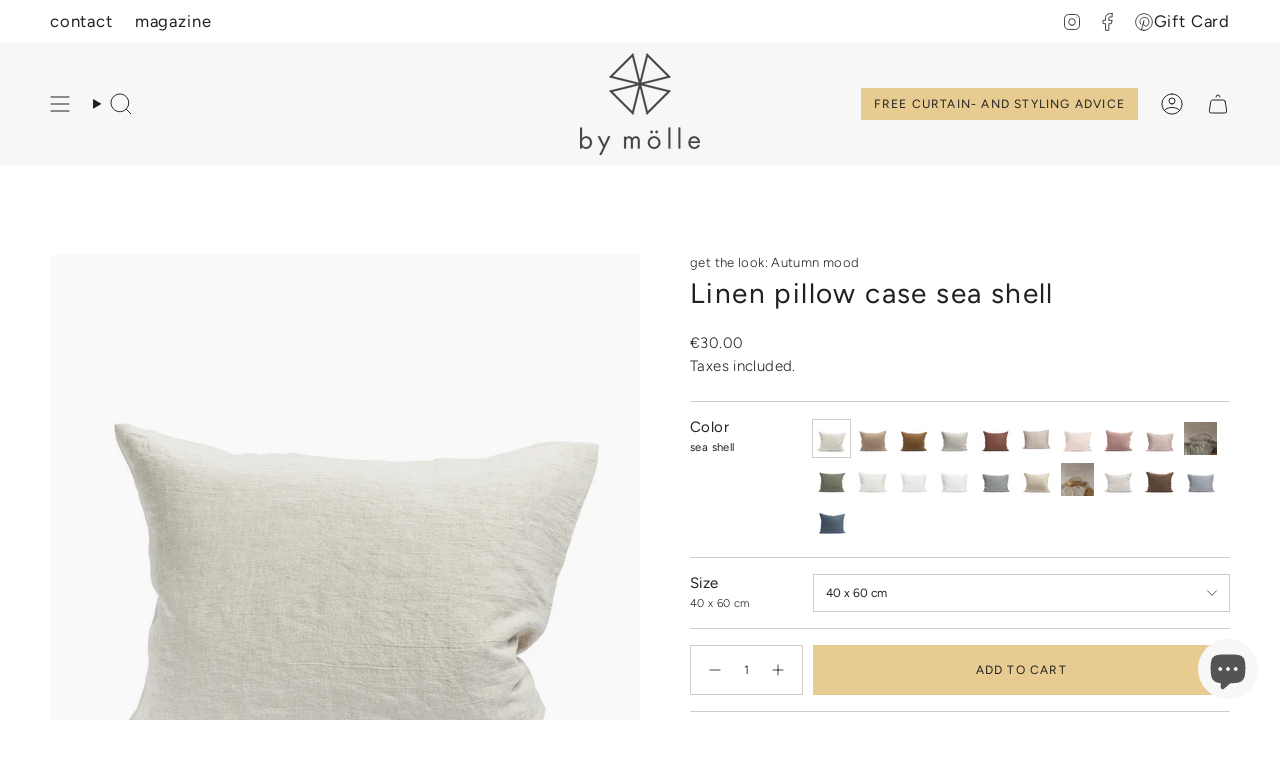

--- FILE ---
content_type: text/html; charset=utf-8
request_url: https://bymolle.com/collections/autumn-mood-linen/products/linnen-kussensloop-sea-shell
body_size: 53764
content:
<!doctype html>
<html class="no-touch supports-no-cookies" lang="en">
  <head><meta charset="UTF-8">
<meta http-equiv="X-UA-Compatible" content="IE=edge">
<meta name="viewport" content="width=device-width,initial-scale=1"><meta name="theme-color" content="#e7cb90">
<link rel="canonical" href="https://bymolle.com/products/linnen-kussensloop-sea-shell">

<!-- ======================= Broadcast Theme V8.0.0 ========================= -->


  <link rel="icon" type="image/png" href="//bymolle.com/cdn/shop/files/by_molle_molen_RGB_444444_medium_7260fb34-1c7c-43db-91d5-c636fe8b1f3f.png?crop=center&height=32&v=1701766245&width=32">

<link rel="preconnect" href="https://fonts.shopifycdn.com" crossorigin><!-- Title and description ================================================ -->


<title>
    
    Linen pillow case sea shell | By Mölle
    
    
    
  </title>


  <meta name="description" content="Linen pillow case in sea shell. Chambray woven with a light beige and off white yarn. A beautiful natural shade, easy going and understated. Shop here!">


<meta property="og:site_name" content="By Mölle">
<meta property="og:url" content="https://bymolle.com/products/linnen-kussensloop-sea-shell">
<meta property="og:title" content="Linen pillow case sea shell | By Mölle">
<meta property="og:type" content="product">
<meta property="og:description" content="Linen pillow case in sea shell. Chambray woven with a light beige and off white yarn. A beautiful natural shade, easy going and understated. Shop here!"><meta property="og:image" content="http://bymolle.com/cdn/shop/products/by-molle-linnen-kussensloop-sea-shell.jpg?v=1753797151">
  <meta property="og:image:secure_url" content="https://bymolle.com/cdn/shop/products/by-molle-linnen-kussensloop-sea-shell.jpg?v=1753797151">
  <meta property="og:image:width" content="1142">
  <meta property="og:image:height" content="1142"><meta property="og:price:amount" content="30.00">
  <meta property="og:price:currency" content="EUR"><meta name="twitter:card" content="summary_large_image">
<meta name="twitter:title" content="Linen pillow case sea shell | By Mölle">
<meta name="twitter:description" content="Linen pillow case in sea shell. Chambray woven with a light beige and off white yarn. A beautiful natural shade, easy going and understated. Shop here!">
<!-- CSS ================================================================== -->
<style data-shopify>
  @font-face {
  font-family: Figtree;
  font-weight: 400;
  font-style: normal;
  font-display: swap;
  src: url("//bymolle.com/cdn/fonts/figtree/figtree_n4.3c0838aba1701047e60be6a99a1b0a40ce9b8419.woff2") format("woff2"),
       url("//bymolle.com/cdn/fonts/figtree/figtree_n4.c0575d1db21fc3821f17fd6617d3dee552312137.woff") format("woff");
}

  @font-face {
  font-family: Figtree;
  font-weight: 300;
  font-style: normal;
  font-display: swap;
  src: url("//bymolle.com/cdn/fonts/figtree/figtree_n3.e4cc0323f8b9feb279bf6ced9d868d88ce80289f.woff2") format("woff2"),
       url("//bymolle.com/cdn/fonts/figtree/figtree_n3.db79ac3fb83d054d99bd79fccf8e8782b5cf449e.woff") format("woff");
}

  @font-face {
  font-family: Figtree;
  font-weight: 400;
  font-style: normal;
  font-display: swap;
  src: url("//bymolle.com/cdn/fonts/figtree/figtree_n4.3c0838aba1701047e60be6a99a1b0a40ce9b8419.woff2") format("woff2"),
       url("//bymolle.com/cdn/fonts/figtree/figtree_n4.c0575d1db21fc3821f17fd6617d3dee552312137.woff") format("woff");
}

  @font-face {
  font-family: Figtree;
  font-weight: 400;
  font-style: normal;
  font-display: swap;
  src: url("//bymolle.com/cdn/fonts/figtree/figtree_n4.3c0838aba1701047e60be6a99a1b0a40ce9b8419.woff2") format("woff2"),
       url("//bymolle.com/cdn/fonts/figtree/figtree_n4.c0575d1db21fc3821f17fd6617d3dee552312137.woff") format("woff");
}

  @font-face {
  font-family: Figtree;
  font-weight: 300;
  font-style: normal;
  font-display: swap;
  src: url("//bymolle.com/cdn/fonts/figtree/figtree_n3.e4cc0323f8b9feb279bf6ced9d868d88ce80289f.woff2") format("woff2"),
       url("//bymolle.com/cdn/fonts/figtree/figtree_n3.db79ac3fb83d054d99bd79fccf8e8782b5cf449e.woff") format("woff");
}


  
    @font-face {
  font-family: Figtree;
  font-weight: 400;
  font-style: normal;
  font-display: swap;
  src: url("//bymolle.com/cdn/fonts/figtree/figtree_n4.3c0838aba1701047e60be6a99a1b0a40ce9b8419.woff2") format("woff2"),
       url("//bymolle.com/cdn/fonts/figtree/figtree_n4.c0575d1db21fc3821f17fd6617d3dee552312137.woff") format("woff");
}

  

  
    @font-face {
  font-family: Figtree;
  font-weight: 300;
  font-style: italic;
  font-display: swap;
  src: url("//bymolle.com/cdn/fonts/figtree/figtree_i3.914abbe7a583759f0a18bf02652c9ee1f4bb1c6d.woff2") format("woff2"),
       url("//bymolle.com/cdn/fonts/figtree/figtree_i3.3d7354f07ddb3c61082efcb69896c65d6c00d9fa.woff") format("woff");
}

  

  
    @font-face {
  font-family: Figtree;
  font-weight: 400;
  font-style: italic;
  font-display: swap;
  src: url("//bymolle.com/cdn/fonts/figtree/figtree_i4.89f7a4275c064845c304a4cf8a4a586060656db2.woff2") format("woff2"),
       url("//bymolle.com/cdn/fonts/figtree/figtree_i4.6f955aaaafc55a22ffc1f32ecf3756859a5ad3e2.woff") format("woff");
}

  

  
    @font-face {
  font-family: Figtree;
  font-weight: 500;
  font-style: normal;
  font-display: swap;
  src: url("//bymolle.com/cdn/fonts/figtree/figtree_n5.3b6b7df38aa5986536945796e1f947445832047c.woff2") format("woff2"),
       url("//bymolle.com/cdn/fonts/figtree/figtree_n5.f26bf6dcae278b0ed902605f6605fa3338e81dab.woff") format("woff");
}

  

  

  
    :root,
    .color-scheme-1 {--COLOR-BG-GRADIENT: #ffffff;
      --COLOR-BG: #ffffff;
      --COLOR-BG-RGB: 255, 255, 255;

      --COLOR-BG-ACCENT: #f5f2ec;
      --COLOR-BG-ACCENT-LIGHTEN: #ffffff;

      /* === Link Color ===*/

      --COLOR-LINK: #212121;
      --COLOR-LINK-A50: rgba(33, 33, 33, 0.5);
      --COLOR-LINK-A70: rgba(33, 33, 33, 0.7);
      --COLOR-LINK-HOVER: rgba(33, 33, 33, 0.7);
      --COLOR-LINK-OPPOSITE: #ffffff;

      --COLOR-TEXT: #212121;
      --COLOR-TEXT-HOVER: rgba(33, 33, 33, 0.7);
      --COLOR-TEXT-LIGHT: #646464;
      --COLOR-TEXT-DARK: #000000;
      --COLOR-TEXT-A5:  rgba(33, 33, 33, 0.05);
      --COLOR-TEXT-A35: rgba(33, 33, 33, 0.35);
      --COLOR-TEXT-A50: rgba(33, 33, 33, 0.5);
      --COLOR-TEXT-A80: rgba(33, 33, 33, 0.8);


      --COLOR-BORDER: rgb(209, 205, 196);
      --COLOR-BORDER-LIGHT: #e3e1dc;
      --COLOR-BORDER-DARK: #a49c8b;
      --COLOR-BORDER-HAIRLINE: #f7f7f7;

      --overlay-bg: #ffffff;

      /* === Bright color ===*/
      --COLOR-ACCENT: #e7cb90;
      --COLOR-ACCENT-HOVER: #e4b146;
      --COLOR-ACCENT-FADE: rgba(231, 203, 144, 0.05);
      --COLOR-ACCENT-LIGHT: #ffffff;

      /* === Default Cart Gradient ===*/

      --FREE-SHIPPING-GRADIENT: linear-gradient(to right, var(--COLOR-ACCENT-LIGHT) 0%, var(--accent) 100%);

      /* === Buttons ===*/
      --BTN-PRIMARY-BG: #e7cb90;
      --BTN-PRIMARY-TEXT: #212121;
      --BTN-PRIMARY-BORDER: #d1cdc4;
      --BTN-PRIMARY-BORDER-A70: rgba(209, 205, 196, 0.7);

      
      
        --BTN-PRIMARY-BG-BRIGHTER: #e2c17b;
      

      --BTN-SECONDARY-BG: #f7f7f7;
      --BTN-SECONDARY-TEXT: #212121;
      --BTN-SECONDARY-BORDER: #e7cb90;
      --BTN-SECONDARY-BORDER-A70: rgba(231, 203, 144, 0.7);

      
      
        --BTN-SECONDARY-BG-BRIGHTER: #eaeaea;
      

      
--COLOR-BG-BRIGHTER: #f2f2f2;

      --COLOR-BG-ALPHA-25: rgba(255, 255, 255, 0.25);
      --COLOR-BG-TRANSPARENT: rgba(255, 255, 255, 0);--COLOR-FOOTER-BG-HAIRLINE: #f7f7f7;

      /* Dynamic color variables */
      --accent: var(--COLOR-ACCENT);
      --accent-fade: var(--COLOR-ACCENT-FADE);
      --accent-hover: var(--COLOR-ACCENT-HOVER);
      --border: var(--COLOR-BORDER);
      --border-dark: var(--COLOR-BORDER-DARK);
      --border-light: var(--COLOR-BORDER-LIGHT);
      --border-hairline: var(--COLOR-BORDER-HAIRLINE);
      --bg: var(--COLOR-BG-GRADIENT, var(--COLOR-BG));
      --bg-accent: var(--COLOR-BG-ACCENT);
      --bg-accent-lighten: var(--COLOR-BG-ACCENT-LIGHTEN);
      --icons: var(--COLOR-TEXT);
      --link: var(--COLOR-LINK);
      --link-a50: var(--COLOR-LINK-A50);
      --link-a70: var(--COLOR-LINK-A70);
      --link-hover: var(--COLOR-LINK-HOVER);
      --link-opposite: var(--COLOR-LINK-OPPOSITE);
      --text: var(--COLOR-TEXT);
      --text-dark: var(--COLOR-TEXT-DARK);
      --text-light: var(--COLOR-TEXT-LIGHT);
      --text-hover: var(--COLOR-TEXT-HOVER);
      --text-a5: var(--COLOR-TEXT-A5);
      --text-a35: var(--COLOR-TEXT-A35);
      --text-a50: var(--COLOR-TEXT-A50);
      --text-a80: var(--COLOR-TEXT-A80);
    }
  
    
    .color-scheme-2 {--COLOR-BG-GRADIENT: #f4f2ef;
      --COLOR-BG: #f4f2ef;
      --COLOR-BG-RGB: 244, 242, 239;

      --COLOR-BG-ACCENT: #f5f2ec;
      --COLOR-BG-ACCENT-LIGHTEN: #ffffff;

      /* === Link Color ===*/

      --COLOR-LINK: #212121;
      --COLOR-LINK-A50: rgba(33, 33, 33, 0.5);
      --COLOR-LINK-A70: rgba(33, 33, 33, 0.7);
      --COLOR-LINK-HOVER: rgba(33, 33, 33, 0.7);
      --COLOR-LINK-OPPOSITE: #ffffff;

      --COLOR-TEXT: #212121;
      --COLOR-TEXT-HOVER: rgba(33, 33, 33, 0.7);
      --COLOR-TEXT-LIGHT: #60605f;
      --COLOR-TEXT-DARK: #000000;
      --COLOR-TEXT-A5:  rgba(33, 33, 33, 0.05);
      --COLOR-TEXT-A35: rgba(33, 33, 33, 0.35);
      --COLOR-TEXT-A50: rgba(33, 33, 33, 0.5);
      --COLOR-TEXT-A80: rgba(33, 33, 33, 0.8);


      --COLOR-BORDER: rgb(209, 208, 206);
      --COLOR-BORDER-LIGHT: #dfdedb;
      --COLOR-BORDER-DARK: #a09e99;
      --COLOR-BORDER-HAIRLINE: #eeebe6;

      --overlay-bg: #644d3e;

      /* === Bright color ===*/
      --COLOR-ACCENT: #ab8c52;
      --COLOR-ACCENT-HOVER: #806430;
      --COLOR-ACCENT-FADE: rgba(171, 140, 82, 0.05);
      --COLOR-ACCENT-LIGHT: #e8d4ae;

      /* === Default Cart Gradient ===*/

      --FREE-SHIPPING-GRADIENT: linear-gradient(to right, var(--COLOR-ACCENT-LIGHT) 0%, var(--accent) 100%);

      /* === Buttons ===*/
      --BTN-PRIMARY-BG: #e7cb90;
      --BTN-PRIMARY-TEXT: #212121;
      --BTN-PRIMARY-BORDER: #212121;
      --BTN-PRIMARY-BORDER-A70: rgba(33, 33, 33, 0.7);

      
      
        --BTN-PRIMARY-BG-BRIGHTER: #e2c17b;
      

      --BTN-SECONDARY-BG: #ffffff;
      --BTN-SECONDARY-TEXT: #000000;
      --BTN-SECONDARY-BORDER: #ab8c52;
      --BTN-SECONDARY-BORDER-A70: rgba(171, 140, 82, 0.7);

      
      
        --BTN-SECONDARY-BG-BRIGHTER: #f2f2f2;
      

      
--COLOR-BG-BRIGHTER: #eae6e0;

      --COLOR-BG-ALPHA-25: rgba(244, 242, 239, 0.25);
      --COLOR-BG-TRANSPARENT: rgba(244, 242, 239, 0);--COLOR-FOOTER-BG-HAIRLINE: #eeebe6;

      /* Dynamic color variables */
      --accent: var(--COLOR-ACCENT);
      --accent-fade: var(--COLOR-ACCENT-FADE);
      --accent-hover: var(--COLOR-ACCENT-HOVER);
      --border: var(--COLOR-BORDER);
      --border-dark: var(--COLOR-BORDER-DARK);
      --border-light: var(--COLOR-BORDER-LIGHT);
      --border-hairline: var(--COLOR-BORDER-HAIRLINE);
      --bg: var(--COLOR-BG-GRADIENT, var(--COLOR-BG));
      --bg-accent: var(--COLOR-BG-ACCENT);
      --bg-accent-lighten: var(--COLOR-BG-ACCENT-LIGHTEN);
      --icons: var(--COLOR-TEXT);
      --link: var(--COLOR-LINK);
      --link-a50: var(--COLOR-LINK-A50);
      --link-a70: var(--COLOR-LINK-A70);
      --link-hover: var(--COLOR-LINK-HOVER);
      --link-opposite: var(--COLOR-LINK-OPPOSITE);
      --text: var(--COLOR-TEXT);
      --text-dark: var(--COLOR-TEXT-DARK);
      --text-light: var(--COLOR-TEXT-LIGHT);
      --text-hover: var(--COLOR-TEXT-HOVER);
      --text-a5: var(--COLOR-TEXT-A5);
      --text-a35: var(--COLOR-TEXT-A35);
      --text-a50: var(--COLOR-TEXT-A50);
      --text-a80: var(--COLOR-TEXT-A80);
    }
  
    
    .color-scheme-3 {--COLOR-BG-GRADIENT: rgba(0,0,0,0);
      --COLOR-BG: rgba(0,0,0,0);
      --COLOR-BG-RGB: 0, 0, 0;

      --COLOR-BG-ACCENT: #ffffff;
      --COLOR-BG-ACCENT-LIGHTEN: #ffffff;

      /* === Link Color ===*/

      --COLOR-LINK: #282c2e;
      --COLOR-LINK-A50: rgba(40, 44, 46, 0.5);
      --COLOR-LINK-A70: rgba(40, 44, 46, 0.7);
      --COLOR-LINK-HOVER: rgba(40, 44, 46, 0.7);
      --COLOR-LINK-OPPOSITE: #ffffff;

      --COLOR-TEXT: #ffffff;
      --COLOR-TEXT-HOVER: rgba(255, 255, 255, 0.7);
      --COLOR-TEXT-LIGHT: rgba(179, 179, 179, 0.7);
      --COLOR-TEXT-DARK: #d9d9d9;
      --COLOR-TEXT-A5:  rgba(255, 255, 255, 0.05);
      --COLOR-TEXT-A35: rgba(255, 255, 255, 0.35);
      --COLOR-TEXT-A50: rgba(255, 255, 255, 0.5);
      --COLOR-TEXT-A80: rgba(255, 255, 255, 0.8);


      --COLOR-BORDER: rgb(209, 205, 196);
      --COLOR-BORDER-LIGHT: rgba(125, 123, 118, 0.6);
      --COLOR-BORDER-DARK: #a49c8b;
      --COLOR-BORDER-HAIRLINE: rgba(0, 0, 0, 0.0);

      --overlay-bg: #000000;

      /* === Bright color ===*/
      --COLOR-ACCENT: #ab8c52;
      --COLOR-ACCENT-HOVER: #806430;
      --COLOR-ACCENT-FADE: rgba(171, 140, 82, 0.05);
      --COLOR-ACCENT-LIGHT: #e8d4ae;

      /* === Default Cart Gradient ===*/

      --FREE-SHIPPING-GRADIENT: linear-gradient(to right, var(--COLOR-ACCENT-LIGHT) 0%, var(--accent) 100%);

      /* === Buttons ===*/
      --BTN-PRIMARY-BG: rgba(0,0,0,0);
      --BTN-PRIMARY-TEXT: #ffffff;
      --BTN-PRIMARY-BORDER: #ffffff;
      --BTN-PRIMARY-BORDER-A70: rgba(255, 255, 255, 0.7);

      
      
        --BTN-PRIMARY-BG-BRIGHTER: rgba(13, 13, 13, 0.0);
      

      --BTN-SECONDARY-BG: #ab8c52;
      --BTN-SECONDARY-TEXT: #ffffff;
      --BTN-SECONDARY-BORDER: #ab8c52;
      --BTN-SECONDARY-BORDER-A70: rgba(171, 140, 82, 0.7);

      
      
        --BTN-SECONDARY-BG-BRIGHTER: #9a7e4a;
      

      
--COLOR-BG-BRIGHTER: rgba(26, 26, 26, 0.0);

      --COLOR-BG-ALPHA-25: rgba(0, 0, 0, 0.25);
      --COLOR-BG-TRANSPARENT: rgba(0, 0, 0, 0);--COLOR-FOOTER-BG-HAIRLINE: rgba(8, 8, 8, 0.0);

      /* Dynamic color variables */
      --accent: var(--COLOR-ACCENT);
      --accent-fade: var(--COLOR-ACCENT-FADE);
      --accent-hover: var(--COLOR-ACCENT-HOVER);
      --border: var(--COLOR-BORDER);
      --border-dark: var(--COLOR-BORDER-DARK);
      --border-light: var(--COLOR-BORDER-LIGHT);
      --border-hairline: var(--COLOR-BORDER-HAIRLINE);
      --bg: var(--COLOR-BG-GRADIENT, var(--COLOR-BG));
      --bg-accent: var(--COLOR-BG-ACCENT);
      --bg-accent-lighten: var(--COLOR-BG-ACCENT-LIGHTEN);
      --icons: var(--COLOR-TEXT);
      --link: var(--COLOR-LINK);
      --link-a50: var(--COLOR-LINK-A50);
      --link-a70: var(--COLOR-LINK-A70);
      --link-hover: var(--COLOR-LINK-HOVER);
      --link-opposite: var(--COLOR-LINK-OPPOSITE);
      --text: var(--COLOR-TEXT);
      --text-dark: var(--COLOR-TEXT-DARK);
      --text-light: var(--COLOR-TEXT-LIGHT);
      --text-hover: var(--COLOR-TEXT-HOVER);
      --text-a5: var(--COLOR-TEXT-A5);
      --text-a35: var(--COLOR-TEXT-A35);
      --text-a50: var(--COLOR-TEXT-A50);
      --text-a80: var(--COLOR-TEXT-A80);
    }
  
    
    .color-scheme-4 {--COLOR-BG-GRADIENT: rgba(0,0,0,0);
      --COLOR-BG: rgba(0,0,0,0);
      --COLOR-BG-RGB: 0, 0, 0;

      --COLOR-BG-ACCENT: rgba(0,0,0,0);
      --COLOR-BG-ACCENT-LIGHTEN: rgba(38, 38, 38, 0.0);

      /* === Link Color ===*/

      --COLOR-LINK: #282c2e;
      --COLOR-LINK-A50: rgba(40, 44, 46, 0.5);
      --COLOR-LINK-A70: rgba(40, 44, 46, 0.7);
      --COLOR-LINK-HOVER: rgba(40, 44, 46, 0.7);
      --COLOR-LINK-OPPOSITE: #ffffff;

      --COLOR-TEXT: #ffffff;
      --COLOR-TEXT-HOVER: rgba(255, 255, 255, 0.7);
      --COLOR-TEXT-LIGHT: rgba(179, 179, 179, 0.7);
      --COLOR-TEXT-DARK: #d9d9d9;
      --COLOR-TEXT-A5:  rgba(255, 255, 255, 0.05);
      --COLOR-TEXT-A35: rgba(255, 255, 255, 0.35);
      --COLOR-TEXT-A50: rgba(255, 255, 255, 0.5);
      --COLOR-TEXT-A80: rgba(255, 255, 255, 0.8);


      --COLOR-BORDER: rgb(243, 243, 243);
      --COLOR-BORDER-LIGHT: rgba(146, 146, 146, 0.6);
      --COLOR-BORDER-DARK: #c0c0c0;
      --COLOR-BORDER-HAIRLINE: rgba(0, 0, 0, 0.0);

      --overlay-bg: #000000;

      /* === Bright color ===*/
      --COLOR-ACCENT: #ab8c52;
      --COLOR-ACCENT-HOVER: #806430;
      --COLOR-ACCENT-FADE: rgba(171, 140, 82, 0.05);
      --COLOR-ACCENT-LIGHT: #e8d4ae;

      /* === Default Cart Gradient ===*/

      --FREE-SHIPPING-GRADIENT: linear-gradient(to right, var(--COLOR-ACCENT-LIGHT) 0%, var(--accent) 100%);

      /* === Buttons ===*/
      --BTN-PRIMARY-BG: #e7cb90;
      --BTN-PRIMARY-TEXT: #212121;
      --BTN-PRIMARY-BORDER: #212121;
      --BTN-PRIMARY-BORDER-A70: rgba(33, 33, 33, 0.7);

      
      
        --BTN-PRIMARY-BG-BRIGHTER: #e2c17b;
      

      --BTN-SECONDARY-BG: #ab8c52;
      --BTN-SECONDARY-TEXT: #ffffff;
      --BTN-SECONDARY-BORDER: #ab8c52;
      --BTN-SECONDARY-BORDER-A70: rgba(171, 140, 82, 0.7);

      
      
        --BTN-SECONDARY-BG-BRIGHTER: #9a7e4a;
      

      
--COLOR-BG-BRIGHTER: rgba(26, 26, 26, 0.0);

      --COLOR-BG-ALPHA-25: rgba(0, 0, 0, 0.25);
      --COLOR-BG-TRANSPARENT: rgba(0, 0, 0, 0);--COLOR-FOOTER-BG-HAIRLINE: rgba(8, 8, 8, 0.0);

      /* Dynamic color variables */
      --accent: var(--COLOR-ACCENT);
      --accent-fade: var(--COLOR-ACCENT-FADE);
      --accent-hover: var(--COLOR-ACCENT-HOVER);
      --border: var(--COLOR-BORDER);
      --border-dark: var(--COLOR-BORDER-DARK);
      --border-light: var(--COLOR-BORDER-LIGHT);
      --border-hairline: var(--COLOR-BORDER-HAIRLINE);
      --bg: var(--COLOR-BG-GRADIENT, var(--COLOR-BG));
      --bg-accent: var(--COLOR-BG-ACCENT);
      --bg-accent-lighten: var(--COLOR-BG-ACCENT-LIGHTEN);
      --icons: var(--COLOR-TEXT);
      --link: var(--COLOR-LINK);
      --link-a50: var(--COLOR-LINK-A50);
      --link-a70: var(--COLOR-LINK-A70);
      --link-hover: var(--COLOR-LINK-HOVER);
      --link-opposite: var(--COLOR-LINK-OPPOSITE);
      --text: var(--COLOR-TEXT);
      --text-dark: var(--COLOR-TEXT-DARK);
      --text-light: var(--COLOR-TEXT-LIGHT);
      --text-hover: var(--COLOR-TEXT-HOVER);
      --text-a5: var(--COLOR-TEXT-A5);
      --text-a35: var(--COLOR-TEXT-A35);
      --text-a50: var(--COLOR-TEXT-A50);
      --text-a80: var(--COLOR-TEXT-A80);
    }
  
    
    .color-scheme-5 {--COLOR-BG-GRADIENT: #ffffff;
      --COLOR-BG: #ffffff;
      --COLOR-BG-RGB: 255, 255, 255;

      --COLOR-BG-ACCENT: #f5f2ec;
      --COLOR-BG-ACCENT-LIGHTEN: #ffffff;

      /* === Link Color ===*/

      --COLOR-LINK: #282c2e;
      --COLOR-LINK-A50: rgba(40, 44, 46, 0.5);
      --COLOR-LINK-A70: rgba(40, 44, 46, 0.7);
      --COLOR-LINK-HOVER: rgba(40, 44, 46, 0.7);
      --COLOR-LINK-OPPOSITE: #ffffff;

      --COLOR-TEXT: #212121;
      --COLOR-TEXT-HOVER: rgba(33, 33, 33, 0.7);
      --COLOR-TEXT-LIGHT: #646464;
      --COLOR-TEXT-DARK: #000000;
      --COLOR-TEXT-A5:  rgba(33, 33, 33, 0.05);
      --COLOR-TEXT-A35: rgba(33, 33, 33, 0.35);
      --COLOR-TEXT-A50: rgba(33, 33, 33, 0.5);
      --COLOR-TEXT-A80: rgba(33, 33, 33, 0.8);


      --COLOR-BORDER: rgb(243, 243, 243);
      --COLOR-BORDER-LIGHT: #f8f8f8;
      --COLOR-BORDER-DARK: #c0c0c0;
      --COLOR-BORDER-HAIRLINE: #f7f7f7;

      --overlay-bg: #000000;

      /* === Bright color ===*/
      --COLOR-ACCENT: #ab8c52;
      --COLOR-ACCENT-HOVER: #806430;
      --COLOR-ACCENT-FADE: rgba(171, 140, 82, 0.05);
      --COLOR-ACCENT-LIGHT: #e8d4ae;

      /* === Default Cart Gradient ===*/

      --FREE-SHIPPING-GRADIENT: linear-gradient(to right, var(--COLOR-ACCENT-LIGHT) 0%, var(--accent) 100%);

      /* === Buttons ===*/
      --BTN-PRIMARY-BG: #212121;
      --BTN-PRIMARY-TEXT: #ffffff;
      --BTN-PRIMARY-BORDER: #212121;
      --BTN-PRIMARY-BORDER-A70: rgba(33, 33, 33, 0.7);

      
      
        --BTN-PRIMARY-BG-BRIGHTER: #2e2e2e;
      

      --BTN-SECONDARY-BG: #e7cb90;
      --BTN-SECONDARY-TEXT: #212121;
      --BTN-SECONDARY-BORDER: #d1cdc4;
      --BTN-SECONDARY-BORDER-A70: rgba(209, 205, 196, 0.7);

      
      
        --BTN-SECONDARY-BG-BRIGHTER: #e2c17b;
      

      
--COLOR-BG-BRIGHTER: #f2f2f2;

      --COLOR-BG-ALPHA-25: rgba(255, 255, 255, 0.25);
      --COLOR-BG-TRANSPARENT: rgba(255, 255, 255, 0);--COLOR-FOOTER-BG-HAIRLINE: #f7f7f7;

      /* Dynamic color variables */
      --accent: var(--COLOR-ACCENT);
      --accent-fade: var(--COLOR-ACCENT-FADE);
      --accent-hover: var(--COLOR-ACCENT-HOVER);
      --border: var(--COLOR-BORDER);
      --border-dark: var(--COLOR-BORDER-DARK);
      --border-light: var(--COLOR-BORDER-LIGHT);
      --border-hairline: var(--COLOR-BORDER-HAIRLINE);
      --bg: var(--COLOR-BG-GRADIENT, var(--COLOR-BG));
      --bg-accent: var(--COLOR-BG-ACCENT);
      --bg-accent-lighten: var(--COLOR-BG-ACCENT-LIGHTEN);
      --icons: var(--COLOR-TEXT);
      --link: var(--COLOR-LINK);
      --link-a50: var(--COLOR-LINK-A50);
      --link-a70: var(--COLOR-LINK-A70);
      --link-hover: var(--COLOR-LINK-HOVER);
      --link-opposite: var(--COLOR-LINK-OPPOSITE);
      --text: var(--COLOR-TEXT);
      --text-dark: var(--COLOR-TEXT-DARK);
      --text-light: var(--COLOR-TEXT-LIGHT);
      --text-hover: var(--COLOR-TEXT-HOVER);
      --text-a5: var(--COLOR-TEXT-A5);
      --text-a35: var(--COLOR-TEXT-A35);
      --text-a50: var(--COLOR-TEXT-A50);
      --text-a80: var(--COLOR-TEXT-A80);
    }
  
    
    .color-scheme-6 {--COLOR-BG-GRADIENT: #fcfbf9;
      --COLOR-BG: #fcfbf9;
      --COLOR-BG-RGB: 252, 251, 249;

      --COLOR-BG-ACCENT: #f5f2ec;
      --COLOR-BG-ACCENT-LIGHTEN: #ffffff;

      /* === Link Color ===*/

      --COLOR-LINK: #282c2e;
      --COLOR-LINK-A50: rgba(40, 44, 46, 0.5);
      --COLOR-LINK-A70: rgba(40, 44, 46, 0.7);
      --COLOR-LINK-HOVER: rgba(40, 44, 46, 0.7);
      --COLOR-LINK-OPPOSITE: #ffffff;

      --COLOR-TEXT: #212121;
      --COLOR-TEXT-HOVER: rgba(33, 33, 33, 0.7);
      --COLOR-TEXT-LIGHT: #636262;
      --COLOR-TEXT-DARK: #000000;
      --COLOR-TEXT-A5:  rgba(33, 33, 33, 0.05);
      --COLOR-TEXT-A35: rgba(33, 33, 33, 0.35);
      --COLOR-TEXT-A50: rgba(33, 33, 33, 0.5);
      --COLOR-TEXT-A80: rgba(33, 33, 33, 0.8);


      --COLOR-BORDER: rgb(209, 208, 206);
      --COLOR-BORDER-LIGHT: #e2e1df;
      --COLOR-BORDER-DARK: #a09e99;
      --COLOR-BORDER-HAIRLINE: #f7f4ef;

      --overlay-bg: #000000;

      /* === Bright color ===*/
      --COLOR-ACCENT: #ab8c52;
      --COLOR-ACCENT-HOVER: #806430;
      --COLOR-ACCENT-FADE: rgba(171, 140, 82, 0.05);
      --COLOR-ACCENT-LIGHT: #e8d4ae;

      /* === Default Cart Gradient ===*/

      --FREE-SHIPPING-GRADIENT: linear-gradient(to right, var(--COLOR-ACCENT-LIGHT) 0%, var(--accent) 100%);

      /* === Buttons ===*/
      --BTN-PRIMARY-BG: #ffffff;
      --BTN-PRIMARY-TEXT: #212121;
      --BTN-PRIMARY-BORDER: #ffffff;
      --BTN-PRIMARY-BORDER-A70: rgba(255, 255, 255, 0.7);

      
      
        --BTN-PRIMARY-BG-BRIGHTER: #f2f2f2;
      

      --BTN-SECONDARY-BG: #ab8c52;
      --BTN-SECONDARY-TEXT: #ffffff;
      --BTN-SECONDARY-BORDER: #ab8c52;
      --BTN-SECONDARY-BORDER-A70: rgba(171, 140, 82, 0.7);

      
      
        --BTN-SECONDARY-BG-BRIGHTER: #9a7e4a;
      

      
--COLOR-BG-BRIGHTER: #f4f0e8;

      --COLOR-BG-ALPHA-25: rgba(252, 251, 249, 0.25);
      --COLOR-BG-TRANSPARENT: rgba(252, 251, 249, 0);--COLOR-FOOTER-BG-HAIRLINE: #f7f4ef;

      /* Dynamic color variables */
      --accent: var(--COLOR-ACCENT);
      --accent-fade: var(--COLOR-ACCENT-FADE);
      --accent-hover: var(--COLOR-ACCENT-HOVER);
      --border: var(--COLOR-BORDER);
      --border-dark: var(--COLOR-BORDER-DARK);
      --border-light: var(--COLOR-BORDER-LIGHT);
      --border-hairline: var(--COLOR-BORDER-HAIRLINE);
      --bg: var(--COLOR-BG-GRADIENT, var(--COLOR-BG));
      --bg-accent: var(--COLOR-BG-ACCENT);
      --bg-accent-lighten: var(--COLOR-BG-ACCENT-LIGHTEN);
      --icons: var(--COLOR-TEXT);
      --link: var(--COLOR-LINK);
      --link-a50: var(--COLOR-LINK-A50);
      --link-a70: var(--COLOR-LINK-A70);
      --link-hover: var(--COLOR-LINK-HOVER);
      --link-opposite: var(--COLOR-LINK-OPPOSITE);
      --text: var(--COLOR-TEXT);
      --text-dark: var(--COLOR-TEXT-DARK);
      --text-light: var(--COLOR-TEXT-LIGHT);
      --text-hover: var(--COLOR-TEXT-HOVER);
      --text-a5: var(--COLOR-TEXT-A5);
      --text-a35: var(--COLOR-TEXT-A35);
      --text-a50: var(--COLOR-TEXT-A50);
      --text-a80: var(--COLOR-TEXT-A80);
    }
  
    
    .color-scheme-7 {--COLOR-BG-GRADIENT: #f5f2ec;
      --COLOR-BG: #f5f2ec;
      --COLOR-BG-RGB: 245, 242, 236;

      --COLOR-BG-ACCENT: #f5f2ec;
      --COLOR-BG-ACCENT-LIGHTEN: #ffffff;

      /* === Link Color ===*/

      --COLOR-LINK: #282c2e;
      --COLOR-LINK-A50: rgba(40, 44, 46, 0.5);
      --COLOR-LINK-A70: rgba(40, 44, 46, 0.7);
      --COLOR-LINK-HOVER: rgba(40, 44, 46, 0.7);
      --COLOR-LINK-OPPOSITE: #ffffff;

      --COLOR-TEXT: #685a3f;
      --COLOR-TEXT-HOVER: rgba(104, 90, 63, 0.7);
      --COLOR-TEXT-LIGHT: #928873;
      --COLOR-TEXT-DARK: #3d321e;
      --COLOR-TEXT-A5:  rgba(104, 90, 63, 0.05);
      --COLOR-TEXT-A35: rgba(104, 90, 63, 0.35);
      --COLOR-TEXT-A50: rgba(104, 90, 63, 0.5);
      --COLOR-TEXT-A80: rgba(104, 90, 63, 0.8);


      --COLOR-BORDER: rgb(209, 205, 196);
      --COLOR-BORDER-LIGHT: #dfdcd4;
      --COLOR-BORDER-DARK: #a49c8b;
      --COLOR-BORDER-HAIRLINE: #f0ebe2;

      --overlay-bg: #000000;

      /* === Bright color ===*/
      --COLOR-ACCENT: #ab8c52;
      --COLOR-ACCENT-HOVER: #806430;
      --COLOR-ACCENT-FADE: rgba(171, 140, 82, 0.05);
      --COLOR-ACCENT-LIGHT: #e8d4ae;

      /* === Default Cart Gradient ===*/

      --FREE-SHIPPING-GRADIENT: linear-gradient(to right, var(--COLOR-ACCENT-LIGHT) 0%, var(--accent) 100%);

      /* === Buttons ===*/
      --BTN-PRIMARY-BG: #212121;
      --BTN-PRIMARY-TEXT: #ffffff;
      --BTN-PRIMARY-BORDER: #212121;
      --BTN-PRIMARY-BORDER-A70: rgba(33, 33, 33, 0.7);

      
      
        --BTN-PRIMARY-BG-BRIGHTER: #2e2e2e;
      

      --BTN-SECONDARY-BG: #ab8c52;
      --BTN-SECONDARY-TEXT: #ffffff;
      --BTN-SECONDARY-BORDER: #ab8c52;
      --BTN-SECONDARY-BORDER-A70: rgba(171, 140, 82, 0.7);

      
      
        --BTN-SECONDARY-BG-BRIGHTER: #9a7e4a;
      

      
--COLOR-BG-BRIGHTER: #ece7db;

      --COLOR-BG-ALPHA-25: rgba(245, 242, 236, 0.25);
      --COLOR-BG-TRANSPARENT: rgba(245, 242, 236, 0);--COLOR-FOOTER-BG-HAIRLINE: #f0ebe2;

      /* Dynamic color variables */
      --accent: var(--COLOR-ACCENT);
      --accent-fade: var(--COLOR-ACCENT-FADE);
      --accent-hover: var(--COLOR-ACCENT-HOVER);
      --border: var(--COLOR-BORDER);
      --border-dark: var(--COLOR-BORDER-DARK);
      --border-light: var(--COLOR-BORDER-LIGHT);
      --border-hairline: var(--COLOR-BORDER-HAIRLINE);
      --bg: var(--COLOR-BG-GRADIENT, var(--COLOR-BG));
      --bg-accent: var(--COLOR-BG-ACCENT);
      --bg-accent-lighten: var(--COLOR-BG-ACCENT-LIGHTEN);
      --icons: var(--COLOR-TEXT);
      --link: var(--COLOR-LINK);
      --link-a50: var(--COLOR-LINK-A50);
      --link-a70: var(--COLOR-LINK-A70);
      --link-hover: var(--COLOR-LINK-HOVER);
      --link-opposite: var(--COLOR-LINK-OPPOSITE);
      --text: var(--COLOR-TEXT);
      --text-dark: var(--COLOR-TEXT-DARK);
      --text-light: var(--COLOR-TEXT-LIGHT);
      --text-hover: var(--COLOR-TEXT-HOVER);
      --text-a5: var(--COLOR-TEXT-A5);
      --text-a35: var(--COLOR-TEXT-A35);
      --text-a50: var(--COLOR-TEXT-A50);
      --text-a80: var(--COLOR-TEXT-A80);
    }
  
    
    .color-scheme-8 {--COLOR-BG-GRADIENT: #eae6dd;
      --COLOR-BG: #eae6dd;
      --COLOR-BG-RGB: 234, 230, 221;

      --COLOR-BG-ACCENT: #f5f2ec;
      --COLOR-BG-ACCENT-LIGHTEN: #ffffff;

      /* === Link Color ===*/

      --COLOR-LINK: #282c2e;
      --COLOR-LINK-A50: rgba(40, 44, 46, 0.5);
      --COLOR-LINK-A70: rgba(40, 44, 46, 0.7);
      --COLOR-LINK-HOVER: rgba(40, 44, 46, 0.7);
      --COLOR-LINK-OPPOSITE: #ffffff;

      --COLOR-TEXT: #212121;
      --COLOR-TEXT-HOVER: rgba(33, 33, 33, 0.7);
      --COLOR-TEXT-LIGHT: #5d5c59;
      --COLOR-TEXT-DARK: #000000;
      --COLOR-TEXT-A5:  rgba(33, 33, 33, 0.05);
      --COLOR-TEXT-A35: rgba(33, 33, 33, 0.35);
      --COLOR-TEXT-A50: rgba(33, 33, 33, 0.5);
      --COLOR-TEXT-A80: rgba(33, 33, 33, 0.8);


      --COLOR-BORDER: rgb(209, 205, 196);
      --COLOR-BORDER-LIGHT: #dbd7ce;
      --COLOR-BORDER-DARK: #a49c8b;
      --COLOR-BORDER-HAIRLINE: #e4dfd4;

      --overlay-bg: #000000;

      /* === Bright color ===*/
      --COLOR-ACCENT: #ab8c52;
      --COLOR-ACCENT-HOVER: #806430;
      --COLOR-ACCENT-FADE: rgba(171, 140, 82, 0.05);
      --COLOR-ACCENT-LIGHT: #e8d4ae;

      /* === Default Cart Gradient ===*/

      --FREE-SHIPPING-GRADIENT: linear-gradient(to right, var(--COLOR-ACCENT-LIGHT) 0%, var(--accent) 100%);

      /* === Buttons ===*/
      --BTN-PRIMARY-BG: #212121;
      --BTN-PRIMARY-TEXT: #ffffff;
      --BTN-PRIMARY-BORDER: #212121;
      --BTN-PRIMARY-BORDER-A70: rgba(33, 33, 33, 0.7);

      
      
        --BTN-PRIMARY-BG-BRIGHTER: #2e2e2e;
      

      --BTN-SECONDARY-BG: #ab8c52;
      --BTN-SECONDARY-TEXT: #ffffff;
      --BTN-SECONDARY-BORDER: #ab8c52;
      --BTN-SECONDARY-BORDER-A70: rgba(171, 140, 82, 0.7);

      
      
        --BTN-SECONDARY-BG-BRIGHTER: #9a7e4a;
      

      
--COLOR-BG-BRIGHTER: #e0dacd;

      --COLOR-BG-ALPHA-25: rgba(234, 230, 221, 0.25);
      --COLOR-BG-TRANSPARENT: rgba(234, 230, 221, 0);--COLOR-FOOTER-BG-HAIRLINE: #e4dfd4;

      /* Dynamic color variables */
      --accent: var(--COLOR-ACCENT);
      --accent-fade: var(--COLOR-ACCENT-FADE);
      --accent-hover: var(--COLOR-ACCENT-HOVER);
      --border: var(--COLOR-BORDER);
      --border-dark: var(--COLOR-BORDER-DARK);
      --border-light: var(--COLOR-BORDER-LIGHT);
      --border-hairline: var(--COLOR-BORDER-HAIRLINE);
      --bg: var(--COLOR-BG-GRADIENT, var(--COLOR-BG));
      --bg-accent: var(--COLOR-BG-ACCENT);
      --bg-accent-lighten: var(--COLOR-BG-ACCENT-LIGHTEN);
      --icons: var(--COLOR-TEXT);
      --link: var(--COLOR-LINK);
      --link-a50: var(--COLOR-LINK-A50);
      --link-a70: var(--COLOR-LINK-A70);
      --link-hover: var(--COLOR-LINK-HOVER);
      --link-opposite: var(--COLOR-LINK-OPPOSITE);
      --text: var(--COLOR-TEXT);
      --text-dark: var(--COLOR-TEXT-DARK);
      --text-light: var(--COLOR-TEXT-LIGHT);
      --text-hover: var(--COLOR-TEXT-HOVER);
      --text-a5: var(--COLOR-TEXT-A5);
      --text-a35: var(--COLOR-TEXT-A35);
      --text-a50: var(--COLOR-TEXT-A50);
      --text-a80: var(--COLOR-TEXT-A80);
    }
  
    
    .color-scheme-9 {--COLOR-BG-GRADIENT: #ffffff;
      --COLOR-BG: #ffffff;
      --COLOR-BG-RGB: 255, 255, 255;

      --COLOR-BG-ACCENT: #f7f7f7;
      --COLOR-BG-ACCENT-LIGHTEN: #ffffff;

      /* === Link Color ===*/

      --COLOR-LINK: #282c2e;
      --COLOR-LINK-A50: rgba(40, 44, 46, 0.5);
      --COLOR-LINK-A70: rgba(40, 44, 46, 0.7);
      --COLOR-LINK-HOVER: rgba(40, 44, 46, 0.7);
      --COLOR-LINK-OPPOSITE: #ffffff;

      --COLOR-TEXT: #212121;
      --COLOR-TEXT-HOVER: rgba(33, 33, 33, 0.7);
      --COLOR-TEXT-LIGHT: #646464;
      --COLOR-TEXT-DARK: #000000;
      --COLOR-TEXT-A5:  rgba(33, 33, 33, 0.05);
      --COLOR-TEXT-A35: rgba(33, 33, 33, 0.35);
      --COLOR-TEXT-A50: rgba(33, 33, 33, 0.5);
      --COLOR-TEXT-A80: rgba(33, 33, 33, 0.8);


      --COLOR-BORDER: rgb(234, 234, 234);
      --COLOR-BORDER-LIGHT: #f2f2f2;
      --COLOR-BORDER-DARK: #b7b7b7;
      --COLOR-BORDER-HAIRLINE: #f7f7f7;

      --overlay-bg: #000000;

      /* === Bright color ===*/
      --COLOR-ACCENT: #ab8c52;
      --COLOR-ACCENT-HOVER: #806430;
      --COLOR-ACCENT-FADE: rgba(171, 140, 82, 0.05);
      --COLOR-ACCENT-LIGHT: #e8d4ae;

      /* === Default Cart Gradient ===*/

      --FREE-SHIPPING-GRADIENT: linear-gradient(to right, var(--COLOR-ACCENT-LIGHT) 0%, var(--accent) 100%);

      /* === Buttons ===*/
      --BTN-PRIMARY-BG: #212121;
      --BTN-PRIMARY-TEXT: #ffffff;
      --BTN-PRIMARY-BORDER: #212121;
      --BTN-PRIMARY-BORDER-A70: rgba(33, 33, 33, 0.7);

      
      
        --BTN-PRIMARY-BG-BRIGHTER: #2e2e2e;
      

      --BTN-SECONDARY-BG: #f7f7f7;
      --BTN-SECONDARY-TEXT: #212121;
      --BTN-SECONDARY-BORDER: #f7f7f7;
      --BTN-SECONDARY-BORDER-A70: rgba(247, 247, 247, 0.7);

      
      
        --BTN-SECONDARY-BG-BRIGHTER: #eaeaea;
      

      
--COLOR-BG-BRIGHTER: #f2f2f2;

      --COLOR-BG-ALPHA-25: rgba(255, 255, 255, 0.25);
      --COLOR-BG-TRANSPARENT: rgba(255, 255, 255, 0);--COLOR-FOOTER-BG-HAIRLINE: #f7f7f7;

      /* Dynamic color variables */
      --accent: var(--COLOR-ACCENT);
      --accent-fade: var(--COLOR-ACCENT-FADE);
      --accent-hover: var(--COLOR-ACCENT-HOVER);
      --border: var(--COLOR-BORDER);
      --border-dark: var(--COLOR-BORDER-DARK);
      --border-light: var(--COLOR-BORDER-LIGHT);
      --border-hairline: var(--COLOR-BORDER-HAIRLINE);
      --bg: var(--COLOR-BG-GRADIENT, var(--COLOR-BG));
      --bg-accent: var(--COLOR-BG-ACCENT);
      --bg-accent-lighten: var(--COLOR-BG-ACCENT-LIGHTEN);
      --icons: var(--COLOR-TEXT);
      --link: var(--COLOR-LINK);
      --link-a50: var(--COLOR-LINK-A50);
      --link-a70: var(--COLOR-LINK-A70);
      --link-hover: var(--COLOR-LINK-HOVER);
      --link-opposite: var(--COLOR-LINK-OPPOSITE);
      --text: var(--COLOR-TEXT);
      --text-dark: var(--COLOR-TEXT-DARK);
      --text-light: var(--COLOR-TEXT-LIGHT);
      --text-hover: var(--COLOR-TEXT-HOVER);
      --text-a5: var(--COLOR-TEXT-A5);
      --text-a35: var(--COLOR-TEXT-A35);
      --text-a50: var(--COLOR-TEXT-A50);
      --text-a80: var(--COLOR-TEXT-A80);
    }
  
    
    .color-scheme-10 {--COLOR-BG-GRADIENT: rgba(0,0,0,0);
      --COLOR-BG: rgba(0,0,0,0);
      --COLOR-BG-RGB: 0, 0, 0;

      --COLOR-BG-ACCENT: #f5f2ec;
      --COLOR-BG-ACCENT-LIGHTEN: #ffffff;

      /* === Link Color ===*/

      --COLOR-LINK: #282c2e;
      --COLOR-LINK-A50: rgba(40, 44, 46, 0.5);
      --COLOR-LINK-A70: rgba(40, 44, 46, 0.7);
      --COLOR-LINK-HOVER: rgba(40, 44, 46, 0.7);
      --COLOR-LINK-OPPOSITE: #ffffff;

      --COLOR-TEXT: #ffffff;
      --COLOR-TEXT-HOVER: rgba(255, 255, 255, 0.7);
      --COLOR-TEXT-LIGHT: rgba(179, 179, 179, 0.7);
      --COLOR-TEXT-DARK: #d9d9d9;
      --COLOR-TEXT-A5:  rgba(255, 255, 255, 0.05);
      --COLOR-TEXT-A35: rgba(255, 255, 255, 0.35);
      --COLOR-TEXT-A50: rgba(255, 255, 255, 0.5);
      --COLOR-TEXT-A80: rgba(255, 255, 255, 0.8);


      --COLOR-BORDER: rgb(209, 205, 196);
      --COLOR-BORDER-LIGHT: rgba(125, 123, 118, 0.6);
      --COLOR-BORDER-DARK: #a49c8b;
      --COLOR-BORDER-HAIRLINE: rgba(0, 0, 0, 0.0);

      --overlay-bg: #000000;

      /* === Bright color ===*/
      --COLOR-ACCENT: #ab8c52;
      --COLOR-ACCENT-HOVER: #806430;
      --COLOR-ACCENT-FADE: rgba(171, 140, 82, 0.05);
      --COLOR-ACCENT-LIGHT: #e8d4ae;

      /* === Default Cart Gradient ===*/

      --FREE-SHIPPING-GRADIENT: linear-gradient(to right, var(--COLOR-ACCENT-LIGHT) 0%, var(--accent) 100%);

      /* === Buttons ===*/
      --BTN-PRIMARY-BG: #212121;
      --BTN-PRIMARY-TEXT: #ffffff;
      --BTN-PRIMARY-BORDER: #ffffff;
      --BTN-PRIMARY-BORDER-A70: rgba(255, 255, 255, 0.7);

      
      
        --BTN-PRIMARY-BG-BRIGHTER: #2e2e2e;
      

      --BTN-SECONDARY-BG: #ab8c52;
      --BTN-SECONDARY-TEXT: #ffffff;
      --BTN-SECONDARY-BORDER: #ab8c52;
      --BTN-SECONDARY-BORDER-A70: rgba(171, 140, 82, 0.7);

      
      
        --BTN-SECONDARY-BG-BRIGHTER: #9a7e4a;
      

      
--COLOR-BG-BRIGHTER: rgba(26, 26, 26, 0.0);

      --COLOR-BG-ALPHA-25: rgba(0, 0, 0, 0.25);
      --COLOR-BG-TRANSPARENT: rgba(0, 0, 0, 0);--COLOR-FOOTER-BG-HAIRLINE: rgba(8, 8, 8, 0.0);

      /* Dynamic color variables */
      --accent: var(--COLOR-ACCENT);
      --accent-fade: var(--COLOR-ACCENT-FADE);
      --accent-hover: var(--COLOR-ACCENT-HOVER);
      --border: var(--COLOR-BORDER);
      --border-dark: var(--COLOR-BORDER-DARK);
      --border-light: var(--COLOR-BORDER-LIGHT);
      --border-hairline: var(--COLOR-BORDER-HAIRLINE);
      --bg: var(--COLOR-BG-GRADIENT, var(--COLOR-BG));
      --bg-accent: var(--COLOR-BG-ACCENT);
      --bg-accent-lighten: var(--COLOR-BG-ACCENT-LIGHTEN);
      --icons: var(--COLOR-TEXT);
      --link: var(--COLOR-LINK);
      --link-a50: var(--COLOR-LINK-A50);
      --link-a70: var(--COLOR-LINK-A70);
      --link-hover: var(--COLOR-LINK-HOVER);
      --link-opposite: var(--COLOR-LINK-OPPOSITE);
      --text: var(--COLOR-TEXT);
      --text-dark: var(--COLOR-TEXT-DARK);
      --text-light: var(--COLOR-TEXT-LIGHT);
      --text-hover: var(--COLOR-TEXT-HOVER);
      --text-a5: var(--COLOR-TEXT-A5);
      --text-a35: var(--COLOR-TEXT-A35);
      --text-a50: var(--COLOR-TEXT-A50);
      --text-a80: var(--COLOR-TEXT-A80);
    }
  
    
    .color-scheme-11 {--COLOR-BG-GRADIENT: rgba(0,0,0,0);
      --COLOR-BG: rgba(0,0,0,0);
      --COLOR-BG-RGB: 0, 0, 0;

      --COLOR-BG-ACCENT: #f5f2ec;
      --COLOR-BG-ACCENT-LIGHTEN: #ffffff;

      /* === Link Color ===*/

      --COLOR-LINK: #282c2e;
      --COLOR-LINK-A50: rgba(40, 44, 46, 0.5);
      --COLOR-LINK-A70: rgba(40, 44, 46, 0.7);
      --COLOR-LINK-HOVER: rgba(40, 44, 46, 0.7);
      --COLOR-LINK-OPPOSITE: #ffffff;

      --COLOR-TEXT: #ffffff;
      --COLOR-TEXT-HOVER: rgba(255, 255, 255, 0.7);
      --COLOR-TEXT-LIGHT: rgba(179, 179, 179, 0.7);
      --COLOR-TEXT-DARK: #d9d9d9;
      --COLOR-TEXT-A5:  rgba(255, 255, 255, 0.05);
      --COLOR-TEXT-A35: rgba(255, 255, 255, 0.35);
      --COLOR-TEXT-A50: rgba(255, 255, 255, 0.5);
      --COLOR-TEXT-A80: rgba(255, 255, 255, 0.8);


      --COLOR-BORDER: rgb(209, 205, 196);
      --COLOR-BORDER-LIGHT: rgba(125, 123, 118, 0.6);
      --COLOR-BORDER-DARK: #a49c8b;
      --COLOR-BORDER-HAIRLINE: rgba(0, 0, 0, 0.0);

      --overlay-bg: #000000;

      /* === Bright color ===*/
      --COLOR-ACCENT: #ab8c52;
      --COLOR-ACCENT-HOVER: #806430;
      --COLOR-ACCENT-FADE: rgba(171, 140, 82, 0.05);
      --COLOR-ACCENT-LIGHT: #e8d4ae;

      /* === Default Cart Gradient ===*/

      --FREE-SHIPPING-GRADIENT: linear-gradient(to right, var(--COLOR-ACCENT-LIGHT) 0%, var(--accent) 100%);

      /* === Buttons ===*/
      --BTN-PRIMARY-BG: #212121;
      --BTN-PRIMARY-TEXT: #ffffff;
      --BTN-PRIMARY-BORDER: #ffffff;
      --BTN-PRIMARY-BORDER-A70: rgba(255, 255, 255, 0.7);

      
      
        --BTN-PRIMARY-BG-BRIGHTER: #2e2e2e;
      

      --BTN-SECONDARY-BG: #ab8c52;
      --BTN-SECONDARY-TEXT: #ffffff;
      --BTN-SECONDARY-BORDER: #ab8c52;
      --BTN-SECONDARY-BORDER-A70: rgba(171, 140, 82, 0.7);

      
      
        --BTN-SECONDARY-BG-BRIGHTER: #9a7e4a;
      

      
--COLOR-BG-BRIGHTER: rgba(26, 26, 26, 0.0);

      --COLOR-BG-ALPHA-25: rgba(0, 0, 0, 0.25);
      --COLOR-BG-TRANSPARENT: rgba(0, 0, 0, 0);--COLOR-FOOTER-BG-HAIRLINE: rgba(8, 8, 8, 0.0);

      /* Dynamic color variables */
      --accent: var(--COLOR-ACCENT);
      --accent-fade: var(--COLOR-ACCENT-FADE);
      --accent-hover: var(--COLOR-ACCENT-HOVER);
      --border: var(--COLOR-BORDER);
      --border-dark: var(--COLOR-BORDER-DARK);
      --border-light: var(--COLOR-BORDER-LIGHT);
      --border-hairline: var(--COLOR-BORDER-HAIRLINE);
      --bg: var(--COLOR-BG-GRADIENT, var(--COLOR-BG));
      --bg-accent: var(--COLOR-BG-ACCENT);
      --bg-accent-lighten: var(--COLOR-BG-ACCENT-LIGHTEN);
      --icons: var(--COLOR-TEXT);
      --link: var(--COLOR-LINK);
      --link-a50: var(--COLOR-LINK-A50);
      --link-a70: var(--COLOR-LINK-A70);
      --link-hover: var(--COLOR-LINK-HOVER);
      --link-opposite: var(--COLOR-LINK-OPPOSITE);
      --text: var(--COLOR-TEXT);
      --text-dark: var(--COLOR-TEXT-DARK);
      --text-light: var(--COLOR-TEXT-LIGHT);
      --text-hover: var(--COLOR-TEXT-HOVER);
      --text-a5: var(--COLOR-TEXT-A5);
      --text-a35: var(--COLOR-TEXT-A35);
      --text-a50: var(--COLOR-TEXT-A50);
      --text-a80: var(--COLOR-TEXT-A80);
    }
  
    
    .color-scheme-f733e156-f9a4-45fb-8c09-254ebeeb872e {--COLOR-BG-GRADIENT: #ffffff;
      --COLOR-BG: #ffffff;
      --COLOR-BG-RGB: 255, 255, 255;

      --COLOR-BG-ACCENT: #ffffff;
      --COLOR-BG-ACCENT-LIGHTEN: #ffffff;

      /* === Link Color ===*/

      --COLOR-LINK: #282c2e;
      --COLOR-LINK-A50: rgba(40, 44, 46, 0.5);
      --COLOR-LINK-A70: rgba(40, 44, 46, 0.7);
      --COLOR-LINK-HOVER: rgba(40, 44, 46, 0.7);
      --COLOR-LINK-OPPOSITE: #ffffff;

      --COLOR-TEXT: #212121;
      --COLOR-TEXT-HOVER: rgba(33, 33, 33, 0.7);
      --COLOR-TEXT-LIGHT: #646464;
      --COLOR-TEXT-DARK: #000000;
      --COLOR-TEXT-A5:  rgba(33, 33, 33, 0.05);
      --COLOR-TEXT-A35: rgba(33, 33, 33, 0.35);
      --COLOR-TEXT-A50: rgba(33, 33, 33, 0.5);
      --COLOR-TEXT-A80: rgba(33, 33, 33, 0.8);


      --COLOR-BORDER: rgb(209, 205, 196);
      --COLOR-BORDER-LIGHT: #e3e1dc;
      --COLOR-BORDER-DARK: #a49c8b;
      --COLOR-BORDER-HAIRLINE: #f7f7f7;

      --overlay-bg: #000000;

      /* === Bright color ===*/
      --COLOR-ACCENT: #e7cb90;
      --COLOR-ACCENT-HOVER: #e4b146;
      --COLOR-ACCENT-FADE: rgba(231, 203, 144, 0.05);
      --COLOR-ACCENT-LIGHT: #ffffff;

      /* === Default Cart Gradient ===*/

      --FREE-SHIPPING-GRADIENT: linear-gradient(to right, var(--COLOR-ACCENT-LIGHT) 0%, var(--accent) 100%);

      /* === Buttons ===*/
      --BTN-PRIMARY-BG: #e7cb90;
      --BTN-PRIMARY-TEXT: #212121;
      --BTN-PRIMARY-BORDER: #212121;
      --BTN-PRIMARY-BORDER-A70: rgba(33, 33, 33, 0.7);

      
      
        --BTN-PRIMARY-BG-BRIGHTER: #e2c17b;
      

      --BTN-SECONDARY-BG: #e7cb90;
      --BTN-SECONDARY-TEXT: #ffffff;
      --BTN-SECONDARY-BORDER: #e7cb90;
      --BTN-SECONDARY-BORDER-A70: rgba(231, 203, 144, 0.7);

      
      
        --BTN-SECONDARY-BG-BRIGHTER: #e2c17b;
      

      
--COLOR-BG-BRIGHTER: #f2f2f2;

      --COLOR-BG-ALPHA-25: rgba(255, 255, 255, 0.25);
      --COLOR-BG-TRANSPARENT: rgba(255, 255, 255, 0);--COLOR-FOOTER-BG-HAIRLINE: #f7f7f7;

      /* Dynamic color variables */
      --accent: var(--COLOR-ACCENT);
      --accent-fade: var(--COLOR-ACCENT-FADE);
      --accent-hover: var(--COLOR-ACCENT-HOVER);
      --border: var(--COLOR-BORDER);
      --border-dark: var(--COLOR-BORDER-DARK);
      --border-light: var(--COLOR-BORDER-LIGHT);
      --border-hairline: var(--COLOR-BORDER-HAIRLINE);
      --bg: var(--COLOR-BG-GRADIENT, var(--COLOR-BG));
      --bg-accent: var(--COLOR-BG-ACCENT);
      --bg-accent-lighten: var(--COLOR-BG-ACCENT-LIGHTEN);
      --icons: var(--COLOR-TEXT);
      --link: var(--COLOR-LINK);
      --link-a50: var(--COLOR-LINK-A50);
      --link-a70: var(--COLOR-LINK-A70);
      --link-hover: var(--COLOR-LINK-HOVER);
      --link-opposite: var(--COLOR-LINK-OPPOSITE);
      --text: var(--COLOR-TEXT);
      --text-dark: var(--COLOR-TEXT-DARK);
      --text-light: var(--COLOR-TEXT-LIGHT);
      --text-hover: var(--COLOR-TEXT-HOVER);
      --text-a5: var(--COLOR-TEXT-A5);
      --text-a35: var(--COLOR-TEXT-A35);
      --text-a50: var(--COLOR-TEXT-A50);
      --text-a80: var(--COLOR-TEXT-A80);
    }
  
    
    .color-scheme-02e5aba2-3e72-4c7e-9576-9038ef4a0edf {--COLOR-BG-GRADIENT: #e7cb90;
      --COLOR-BG: #e7cb90;
      --COLOR-BG-RGB: 231, 203, 144;

      --COLOR-BG-ACCENT: #f5f2ec;
      --COLOR-BG-ACCENT-LIGHTEN: #ffffff;

      /* === Link Color ===*/

      --COLOR-LINK: #282c2e;
      --COLOR-LINK-A50: rgba(40, 44, 46, 0.5);
      --COLOR-LINK-A70: rgba(40, 44, 46, 0.7);
      --COLOR-LINK-HOVER: rgba(40, 44, 46, 0.7);
      --COLOR-LINK-OPPOSITE: #ffffff;

      --COLOR-TEXT: #212121;
      --COLOR-TEXT-HOVER: rgba(33, 33, 33, 0.7);
      --COLOR-TEXT-LIGHT: #5c5442;
      --COLOR-TEXT-DARK: #000000;
      --COLOR-TEXT-A5:  rgba(33, 33, 33, 0.05);
      --COLOR-TEXT-A35: rgba(33, 33, 33, 0.35);
      --COLOR-TEXT-A50: rgba(33, 33, 33, 0.5);
      --COLOR-TEXT-A80: rgba(33, 33, 33, 0.8);


      --COLOR-BORDER: rgb(209, 205, 196);
      --COLOR-BORDER-LIGHT: #daccaf;
      --COLOR-BORDER-DARK: #a49c8b;
      --COLOR-BORDER-HAIRLINE: #e4c583;

      --overlay-bg: #000000;

      /* === Bright color ===*/
      --COLOR-ACCENT: #e7cb90;
      --COLOR-ACCENT-HOVER: #e4b146;
      --COLOR-ACCENT-FADE: rgba(231, 203, 144, 0.05);
      --COLOR-ACCENT-LIGHT: #ffffff;

      /* === Default Cart Gradient ===*/

      --FREE-SHIPPING-GRADIENT: linear-gradient(to right, var(--COLOR-ACCENT-LIGHT) 0%, var(--accent) 100%);

      /* === Buttons ===*/
      --BTN-PRIMARY-BG: #e7cb90;
      --BTN-PRIMARY-TEXT: #212121;
      --BTN-PRIMARY-BORDER: #212121;
      --BTN-PRIMARY-BORDER-A70: rgba(33, 33, 33, 0.7);

      
      
        --BTN-PRIMARY-BG-BRIGHTER: #e2c17b;
      

      --BTN-SECONDARY-BG: #e7cb90;
      --BTN-SECONDARY-TEXT: #ffffff;
      --BTN-SECONDARY-BORDER: #e7cb90;
      --BTN-SECONDARY-BORDER-A70: rgba(231, 203, 144, 0.7);

      
      
        --BTN-SECONDARY-BG-BRIGHTER: #e2c17b;
      

      
--COLOR-BG-BRIGHTER: #e2c17b;

      --COLOR-BG-ALPHA-25: rgba(231, 203, 144, 0.25);
      --COLOR-BG-TRANSPARENT: rgba(231, 203, 144, 0);--COLOR-FOOTER-BG-HAIRLINE: #e4c583;

      /* Dynamic color variables */
      --accent: var(--COLOR-ACCENT);
      --accent-fade: var(--COLOR-ACCENT-FADE);
      --accent-hover: var(--COLOR-ACCENT-HOVER);
      --border: var(--COLOR-BORDER);
      --border-dark: var(--COLOR-BORDER-DARK);
      --border-light: var(--COLOR-BORDER-LIGHT);
      --border-hairline: var(--COLOR-BORDER-HAIRLINE);
      --bg: var(--COLOR-BG-GRADIENT, var(--COLOR-BG));
      --bg-accent: var(--COLOR-BG-ACCENT);
      --bg-accent-lighten: var(--COLOR-BG-ACCENT-LIGHTEN);
      --icons: var(--COLOR-TEXT);
      --link: var(--COLOR-LINK);
      --link-a50: var(--COLOR-LINK-A50);
      --link-a70: var(--COLOR-LINK-A70);
      --link-hover: var(--COLOR-LINK-HOVER);
      --link-opposite: var(--COLOR-LINK-OPPOSITE);
      --text: var(--COLOR-TEXT);
      --text-dark: var(--COLOR-TEXT-DARK);
      --text-light: var(--COLOR-TEXT-LIGHT);
      --text-hover: var(--COLOR-TEXT-HOVER);
      --text-a5: var(--COLOR-TEXT-A5);
      --text-a35: var(--COLOR-TEXT-A35);
      --text-a50: var(--COLOR-TEXT-A50);
      --text-a80: var(--COLOR-TEXT-A80);
    }
  
    
    .color-scheme-f7ab6b6a-3ee4-4f32-a557-da92c7537d2c {--COLOR-BG-GRADIENT: #f7f7f7;
      --COLOR-BG: #f7f7f7;
      --COLOR-BG-RGB: 247, 247, 247;

      --COLOR-BG-ACCENT: #f7f7f7;
      --COLOR-BG-ACCENT-LIGHTEN: #ffffff;

      /* === Link Color ===*/

      --COLOR-LINK: #282c2e;
      --COLOR-LINK-A50: rgba(40, 44, 46, 0.5);
      --COLOR-LINK-A70: rgba(40, 44, 46, 0.7);
      --COLOR-LINK-HOVER: rgba(40, 44, 46, 0.7);
      --COLOR-LINK-OPPOSITE: #ffffff;

      --COLOR-TEXT: #212121;
      --COLOR-TEXT-HOVER: rgba(33, 33, 33, 0.7);
      --COLOR-TEXT-LIGHT: #616161;
      --COLOR-TEXT-DARK: #000000;
      --COLOR-TEXT-A5:  rgba(33, 33, 33, 0.05);
      --COLOR-TEXT-A35: rgba(33, 33, 33, 0.35);
      --COLOR-TEXT-A50: rgba(33, 33, 33, 0.5);
      --COLOR-TEXT-A80: rgba(33, 33, 33, 0.8);


      --COLOR-BORDER: rgb(209, 205, 196);
      --COLOR-BORDER-LIGHT: #e0ded8;
      --COLOR-BORDER-DARK: #a49c8b;
      --COLOR-BORDER-HAIRLINE: #efefef;

      --overlay-bg: #000000;

      /* === Bright color ===*/
      --COLOR-ACCENT: #e7cb90;
      --COLOR-ACCENT-HOVER: #e4b146;
      --COLOR-ACCENT-FADE: rgba(231, 203, 144, 0.05);
      --COLOR-ACCENT-LIGHT: #ffffff;

      /* === Default Cart Gradient ===*/

      --FREE-SHIPPING-GRADIENT: linear-gradient(to right, var(--COLOR-ACCENT-LIGHT) 0%, var(--accent) 100%);

      /* === Buttons ===*/
      --BTN-PRIMARY-BG: #e7cb90;
      --BTN-PRIMARY-TEXT: #212121;
      --BTN-PRIMARY-BORDER: #212121;
      --BTN-PRIMARY-BORDER-A70: rgba(33, 33, 33, 0.7);

      
      
        --BTN-PRIMARY-BG-BRIGHTER: #e2c17b;
      

      --BTN-SECONDARY-BG: #f7f7f7;
      --BTN-SECONDARY-TEXT: #212121;
      --BTN-SECONDARY-BORDER: #f7f7f7;
      --BTN-SECONDARY-BORDER-A70: rgba(247, 247, 247, 0.7);

      
      
        --BTN-SECONDARY-BG-BRIGHTER: #eaeaea;
      

      
--COLOR-BG-BRIGHTER: #eaeaea;

      --COLOR-BG-ALPHA-25: rgba(247, 247, 247, 0.25);
      --COLOR-BG-TRANSPARENT: rgba(247, 247, 247, 0);--COLOR-FOOTER-BG-HAIRLINE: #efefef;

      /* Dynamic color variables */
      --accent: var(--COLOR-ACCENT);
      --accent-fade: var(--COLOR-ACCENT-FADE);
      --accent-hover: var(--COLOR-ACCENT-HOVER);
      --border: var(--COLOR-BORDER);
      --border-dark: var(--COLOR-BORDER-DARK);
      --border-light: var(--COLOR-BORDER-LIGHT);
      --border-hairline: var(--COLOR-BORDER-HAIRLINE);
      --bg: var(--COLOR-BG-GRADIENT, var(--COLOR-BG));
      --bg-accent: var(--COLOR-BG-ACCENT);
      --bg-accent-lighten: var(--COLOR-BG-ACCENT-LIGHTEN);
      --icons: var(--COLOR-TEXT);
      --link: var(--COLOR-LINK);
      --link-a50: var(--COLOR-LINK-A50);
      --link-a70: var(--COLOR-LINK-A70);
      --link-hover: var(--COLOR-LINK-HOVER);
      --link-opposite: var(--COLOR-LINK-OPPOSITE);
      --text: var(--COLOR-TEXT);
      --text-dark: var(--COLOR-TEXT-DARK);
      --text-light: var(--COLOR-TEXT-LIGHT);
      --text-hover: var(--COLOR-TEXT-HOVER);
      --text-a5: var(--COLOR-TEXT-A5);
      --text-a35: var(--COLOR-TEXT-A35);
      --text-a50: var(--COLOR-TEXT-A50);
      --text-a80: var(--COLOR-TEXT-A80);
    }
  

  body, .color-scheme-1, .color-scheme-2, .color-scheme-3, .color-scheme-4, .color-scheme-5, .color-scheme-6, .color-scheme-7, .color-scheme-8, .color-scheme-9, .color-scheme-10, .color-scheme-11, .color-scheme-f733e156-f9a4-45fb-8c09-254ebeeb872e, .color-scheme-02e5aba2-3e72-4c7e-9576-9038ef4a0edf, .color-scheme-f7ab6b6a-3ee4-4f32-a557-da92c7537d2c {
    color: var(--text);
    background: var(--bg);
  }

  :root {
    --scrollbar-width: 0px;

    /* === Product grid badges ===*/
    --COLOR-SALE-BG: #cf9e39;
    --COLOR-SALE-TEXT: #ffffff;

    --COLOR-BADGE-BG: #ffffff;
    --COLOR-BADGE-TEXT: #212121;

    --COLOR-SOLD-BG: #444444;
    --COLOR-SOLD-TEXT: #ffffff;

    --COLOR-NEW-BADGE-BG: #444444;
    --COLOR-NEW-BADGE-TEXT: #ffffff;

    --COLOR-PREORDER-BG: #444444;
    --COLOR-PREORDER-TEXT: #ffffff;

    /* === Quick Add ===*/
    --COLOR-QUICK-ADD-BG: #ffffff;
    --COLOR-QUICK-ADD-BG-BRIGHTER: #f2f2f2;
    --COLOR-QUICK-ADD-TEXT: #000000;

    /* === Product sale color ===*/
    --COLOR-SALE: #e7cb90;

    /* === Helper colors for form error states ===*/
    --COLOR-ERROR: #721C24;
    --COLOR-ERROR-BG: #F8D7DA;
    --COLOR-ERROR-BORDER: #F5C6CB;

    --COLOR-SUCCESS: #56AD6A;
    --COLOR-SUCCESS-BG: rgba(86, 173, 106, 0.2);

    
      --RADIUS: 0px;
      --RADIUS-SELECT: 0px;
    

    --COLOR-HEADER-LINK: #212121;
    --COLOR-HEADER-LINK-HOVER: #212121;

    --COLOR-MENU-BG: #f7f7f7;
    --COLOR-SUBMENU-BG: #f7f7f7;
    --COLOR-SUBMENU-LINK: #212121;
    --COLOR-SUBMENU-LINK-HOVER: rgba(33, 33, 33, 0.7);
    --COLOR-SUBMENU-TEXT-LIGHT: #616161;

    
      --COLOR-MENU-TRANSPARENT: #212121;
      --COLOR-MENU-TRANSPARENT-HOVER: #212121;
    

    --TRANSPARENT: rgba(255, 255, 255, 0);

    /* === Default overlay opacity ===*/
    --underlay-opacity: 1;
    --underlay-bg: rgba(0,0,0,0.4);
    --header-overlay-color: transparent;

    /* === Custom Cursor ===*/
    --ICON-ZOOM-IN: url( "//bymolle.com/cdn/shop/t/143/assets/icon-zoom-in.svg?v=182473373117644429561765191119" );
    --ICON-ZOOM-OUT: url( "//bymolle.com/cdn/shop/t/143/assets/icon-zoom-out.svg?v=101497157853986683871765191093" );

    /* === Custom Icons ===*/
    
    
      
      --ICON-ADD-BAG: url( "//bymolle.com/cdn/shop/t/143/assets/icon-add-bag.svg?v=23763382405227654651765191121" );
      --ICON-ADD-CART: url( "//bymolle.com/cdn/shop/t/143/assets/icon-add-cart.svg?v=3962293684743587821765191095" );
      --ICON-ARROW-LEFT: url( "//bymolle.com/cdn/shop/t/143/assets/icon-nav-arrow-left.svg?v=106782211883556531691765191084" );
      --ICON-ARROW-RIGHT: url( "//bymolle.com/cdn/shop/t/143/assets/icon-nav-arrow-right.svg?v=159363876971816882971765191095" );
      --ICON-SELECT: url("//bymolle.com/cdn/shop/t/143/assets/icon-select.svg?v=150573211567947701091765191123");
    

    --PRODUCT-GRID-ASPECT-RATIO: 100%;

    /* === Typography ===*/
    --FONT-HEADING-MINI: 10px;
    --FONT-HEADING-X-SMALL: 16px;
    --FONT-HEADING-SMALL: 20px;
    --FONT-HEADING-MEDIUM: 28px;
    --FONT-HEADING-LARGE: 32px;
    --FONT-HEADING-X-LARGE: 50px;

    --FONT-HEADING-MINI-MOBILE: 10px;
    --FONT-HEADING-X-SMALL-MOBILE: 12px;
    --FONT-HEADING-SMALL-MOBILE: 16px;
    --FONT-HEADING-MEDIUM-MOBILE: 24px;
    --FONT-HEADING-LARGE-MOBILE: 28px;
    --FONT-HEADING-X-LARGE-MOBILE: 45px;

    --FONT-STACK-BODY: Figtree, sans-serif;
    --FONT-STYLE-BODY: normal;
    --FONT-WEIGHT-BODY: 300;
    --FONT-WEIGHT-BODY-BOLD: 400;

    --LETTER-SPACING-BODY: 0.025em;

    --FONT-STACK-HEADING: Figtree, sans-serif;
    --FONT-WEIGHT-HEADING: 400;
    --FONT-STYLE-HEADING: normal;

    --FONT-UPPERCASE-HEADING: none;
    --LETTER-SPACING-HEADING: 0.05em;

    --FONT-STACK-SUBHEADING: Figtree, sans-serif;
    --FONT-WEIGHT-SUBHEADING: 300;
    --FONT-STYLE-SUBHEADING: normal;
    --FONT-SIZE-SUBHEADING-DESKTOP: 16px;
    --FONT-SIZE-SUBHEADING-MOBILE: 14px;

    --FONT-UPPERCASE-SUBHEADING: uppercase;
    --LETTER-SPACING-SUBHEADING: 0.1em;

    --FONT-STACK-NAV: Figtree, sans-serif;
    --FONT-WEIGHT-NAV: 400;
    --FONT-WEIGHT-NAV-BOLD: 500;
    --FONT-STYLE-NAV: normal;
    --FONT-SIZE-NAV: 19px;


    --LETTER-SPACING-NAV: 0.05em;

    --FONT-SIZE-BASE: 15px;

    /* === Parallax ===*/
    --PARALLAX-STRENGTH-MIN: 125.0%;
    --PARALLAX-STRENGTH-MAX: 135.0%;--COLUMNS: 4;
    --COLUMNS-MEDIUM: 3;
    --COLUMNS-SMALL: 2;
    --COLUMNS-MOBILE: 1;--LAYOUT-OUTER: 50px;
      --LAYOUT-GUTTER: 32px;
      --LAYOUT-OUTER-MEDIUM: 30px;
      --LAYOUT-GUTTER-MEDIUM: 22px;
      --LAYOUT-OUTER-SMALL: 16px;
      --LAYOUT-GUTTER-SMALL: 16px;--base-animation-delay: 0ms;
    --line-height-normal: 1.375; /* Equals to line-height: normal; */--SIDEBAR-WIDTH: 288px;
      --SIDEBAR-WIDTH-MEDIUM: 258px;--DRAWER-WIDTH: 380px;--ICON-STROKE-WIDTH: 1px;

    /* === Button General ===*/
    --BTN-FONT-STACK: Figtree, sans-serif;
    --BTN-FONT-WEIGHT: 400;
    --BTN-FONT-STYLE: normal;
    --BTN-FONT-SIZE: 12px;
    --BTN-SIZE-SMALL: 7px;
    --BTN-SIZE-MEDIUM: 12px;
    --BTN-SIZE-LARGE: 16px;--BTN-FONT-SIZE-BODY: 0.8rem;

    --BTN-LETTER-SPACING: 0.1em;
    --BTN-UPPERCASE: uppercase;
    --BTN-TEXT-ARROW-OFFSET: -1px;

    /* === Button White ===*/
    --COLOR-TEXT-BTN-BG-WHITE: #fff;
    --COLOR-TEXT-BTN-BORDER-WHITE: #fff;
    --COLOR-TEXT-BTN-WHITE: #000;
    --COLOR-TEXT-BTN-WHITE-A70: rgba(255, 255, 255, 0.7);
    --COLOR-TEXT-BTN-BG-WHITE-BRIGHTER: #f2f2f2;

    /* === Button Black ===*/
    --COLOR-TEXT-BTN-BG-BLACK: #000;
    --COLOR-TEXT-BTN-BORDER-BLACK: #000;
    --COLOR-TEXT-BTN-BLACK: #fff;
    --COLOR-TEXT-BTN-BLACK-A70: rgba(0, 0, 0, 0.7);
    --COLOR-TEXT-BTN-BG-BLACK-BRIGHTER: #0d0d0d;

    /* === Swatch Size ===*/
    --swatch-size-filters: 1.15rem;
    --swatch-size-product: 2.2rem;
  }

  /* === Backdrop ===*/
  ::backdrop {
    --underlay-opacity: 1;
    --underlay-bg: rgba(0,0,0,0.4);
  }

  /* === Gray background on Product grid items ===*/
  
    .cart__item__image a::before,
    .product__photo::before,
    .product__thumb__link::before,
    .product-item__image::before,
    .product-upsell__image__thumb::before,
    .pswp__img::before,
    .pswp__thumb::before {
      content: '';
      position: absolute;
      top: 0;
      left: 0;
      right: 0;
      bottom: 0;
      background: rgba(0, 0, 0, .025);
      pointer-events: none;
      
        z-index: 5;
      
    }
  

  *,
  *::before,
  *::after {
    box-sizing: inherit;
  }

  * { -webkit-font-smoothing: antialiased; }

  html {
    box-sizing: border-box;
    font-size: var(--FONT-SIZE-BASE);
  }

  html,
  body { min-height: 100%; }

  body {
    position: relative;
    min-width: 320px;
    font-size: var(--FONT-SIZE-BASE);
    text-size-adjust: 100%;
    -webkit-text-size-adjust: 100%;
  }
</style>
<link rel="preload" as="font" href="//bymolle.com/cdn/fonts/figtree/figtree_n3.e4cc0323f8b9feb279bf6ced9d868d88ce80289f.woff2" type="font/woff2" crossorigin><link rel="preload" as="font" href="//bymolle.com/cdn/fonts/figtree/figtree_n4.3c0838aba1701047e60be6a99a1b0a40ce9b8419.woff2" type="font/woff2" crossorigin><link rel="preload" as="font" href="//bymolle.com/cdn/fonts/figtree/figtree_n4.3c0838aba1701047e60be6a99a1b0a40ce9b8419.woff2" type="font/woff2" crossorigin><link rel="preload" as="font" href="//bymolle.com/cdn/fonts/figtree/figtree_n4.3c0838aba1701047e60be6a99a1b0a40ce9b8419.woff2" type="font/woff2" crossorigin><link rel="preload" as="font" href="//bymolle.com/cdn/fonts/figtree/figtree_n3.e4cc0323f8b9feb279bf6ced9d868d88ce80289f.woff2" type="font/woff2" crossorigin><link href="//bymolle.com/cdn/shop/t/143/assets/theme.css?v=107331244476033865331768389953" rel="stylesheet" type="text/css" media="all" />
<link href="//bymolle.com/cdn/shop/t/143/assets/swatches.css?v=157844926215047500451765191110" rel="stylesheet" type="text/css" media="all" />
<style data-shopify>.swatches {
    --black: #000000;--white: #fafafa;--blank: url(//bymolle.com/cdn/shop/files/blank_small.png?v=21792);
  }</style>
<script>
    document.documentElement.style.setProperty('--scrollbar-width', `${getScrollbarWidth()}px`);

    function getScrollbarWidth() {
      // Creating invisible container
      const outer = document.createElement('div');
      outer.style.visibility = 'hidden';
      outer.style.overflow = 'scroll'; // forcing scrollbar to appear
      outer.style.msOverflowStyle = 'scrollbar'; // needed for WinJS apps
      document.documentElement.appendChild(outer);

      // Creating inner element and placing it in the container
      const inner = document.createElement('div');
      outer.appendChild(inner);

      // Calculating difference between container's full width and the child width
      const scrollbarWidth = outer.offsetWidth - inner.offsetWidth;

      // Removing temporary elements from the DOM
      outer.parentNode.removeChild(outer);

      return scrollbarWidth;
    }

    let root = '/';
    if (root[root.length - 1] !== '/') {
      root = root + '/';
    }

    window.theme = {
      routes: {
        root: root,
        shop_url: 'https://bymolle.com',
        cart_url: '/cart',
        cart_add_url: '/cart/add',
        cart_change_url: '/cart/change',
        cart_update_url: '/cart/update',
        product_recommendations_url: '/recommendations/products',
        predictive_search_url: '/search/suggest',
        addresses_url: '/account/addresses'
      },
      assets: {
        photoswipe: '//bymolle.com/cdn/shop/t/143/assets/photoswipe.js?v=162613001030112971491765191125',
        rellax: '//bymolle.com/cdn/shop/t/143/assets/rellax.js?v=4664090443844197101765191108',
        smoothscroll: '//bymolle.com/cdn/shop/t/143/assets/smoothscroll.js?v=37906625415260927261765191083',
      },
      strings: {
        addToCart: "Add to cart",
        sale: "Sale",
        soldOut: "Sold Out",
        preOrder: "Pre-order",
        subscription: "Subscription",
        unavailable: "Unavailable",
        unavailable_with_option: `[value] - Unavailable`,
        cartAcceptanceError: "You must accept our terms and conditions.",
        discount_not_applicable: "Discount not applicable",
        discount_already_applied: "Discount already applied",
        shippingCalcSubmitButton: "Calculate shipping",
        shippingCalcSubmitButtonDisabled: "Calculating...",
        oneColor: "color",
        otherColor: "colors",
        free: "Free",
        sku: "SKU",
        playVideo: "Play video",
        pauseVideo: "Pause video",
      },
      settings: {
        cartType: "drawer",
        customerLoggedIn: null ? true : false,
        enableQuickAdd: false,
        enableAnimations: true,
        collectionSwatchStyle: "limited",
        mobileMenuType: null,
        atcButtonShowPrice: false,
        productPageSticky: false,
      },
      sliderArrows: {
        prev: '<button type="button" class="slider__button slider__button--prev" data-button-arrow data-button-prev>' + "Previous" + '</button>',
        next: '<button type="button" class="slider__button slider__button--next" data-button-arrow data-button-next>' + "Next" + '</button>',
      },
      moneyFormat: false ? "€{{amount}} EUR" : "€{{amount}}",
      moneyWithoutCurrencyFormat: "€{{amount}}",
      moneyWithCurrencyFormat: "€{{amount}} EUR",
      subtotal: 0,
      info: {
        name: 'broadcast',
        version: '8.0.0',
        role: 'main'
      },
    };

    let windowInnerHeight = window.innerHeight;
    document.documentElement.style.setProperty('--full-height', `${windowInnerHeight}px`);
    document.documentElement.style.setProperty('--three-quarters', `${windowInnerHeight * 0.75}px`);
    document.documentElement.style.setProperty('--two-thirds', `${windowInnerHeight * 0.66}px`);
    document.documentElement.style.setProperty('--one-half', `${windowInnerHeight * 0.5}px`);
    document.documentElement.style.setProperty('--one-third', `${windowInnerHeight * 0.33}px`);
    document.documentElement.style.setProperty('--one-fifth', `${windowInnerHeight * 0.2}px`);
</script>



<!-- Theme Javascript ============================================================== -->
<script src="//bymolle.com/cdn/shop/t/143/assets/vendor.js?v=9664966025159750891765191105" defer="defer"></script>
<script src="//bymolle.com/cdn/shop/t/143/assets/theme.js?v=122998032327029019861765191100" defer="defer"></script><!-- Shopify app scripts =========================================================== -->
<script>window.performance && window.performance.mark && window.performance.mark('shopify.content_for_header.start');</script><meta id="shopify-digital-wallet" name="shopify-digital-wallet" content="/10502480/digital_wallets/dialog">
<meta name="shopify-checkout-api-token" content="db0e0d8584b76cb91e8a1325f9069a19">
<meta id="in-context-paypal-metadata" data-shop-id="10502480" data-venmo-supported="false" data-environment="production" data-locale="en_US" data-paypal-v4="true" data-currency="EUR">
<link rel="alternate" hreflang="x-default" href="https://bymolle.com/products/linnen-kussensloop-sea-shell">
<link rel="alternate" hreflang="en" href="https://bymolle.com/products/linnen-kussensloop-sea-shell">
<link rel="alternate" hreflang="nl" href="https://bymolle.com/nl/products/linnen-kussensloop-sea-shell">
<link rel="alternate" type="application/json+oembed" href="https://bymolle.com/products/linnen-kussensloop-sea-shell.oembed">
<script async="async" src="/checkouts/internal/preloads.js?locale=en-NL"></script>
<link rel="preconnect" href="https://shop.app" crossorigin="anonymous">
<script async="async" src="https://shop.app/checkouts/internal/preloads.js?locale=en-NL&shop_id=10502480" crossorigin="anonymous"></script>
<script id="apple-pay-shop-capabilities" type="application/json">{"shopId":10502480,"countryCode":"NL","currencyCode":"EUR","merchantCapabilities":["supports3DS"],"merchantId":"gid:\/\/shopify\/Shop\/10502480","merchantName":"By Mölle","requiredBillingContactFields":["postalAddress","email","phone"],"requiredShippingContactFields":["postalAddress","email","phone"],"shippingType":"shipping","supportedNetworks":["visa","maestro","masterCard","amex"],"total":{"type":"pending","label":"By Mölle","amount":"1.00"},"shopifyPaymentsEnabled":true,"supportsSubscriptions":true}</script>
<script id="shopify-features" type="application/json">{"accessToken":"db0e0d8584b76cb91e8a1325f9069a19","betas":["rich-media-storefront-analytics"],"domain":"bymolle.com","predictiveSearch":true,"shopId":10502480,"locale":"en"}</script>
<script>var Shopify = Shopify || {};
Shopify.shop = "by-molle.myshopify.com";
Shopify.locale = "en";
Shopify.currency = {"active":"EUR","rate":"1.0"};
Shopify.country = "NL";
Shopify.theme = {"name":"TS Broadcast- 08-12-25","id":188462956871,"schema_name":"Broadcast","schema_version":"8.0.0","theme_store_id":868,"role":"main"};
Shopify.theme.handle = "null";
Shopify.theme.style = {"id":null,"handle":null};
Shopify.cdnHost = "bymolle.com/cdn";
Shopify.routes = Shopify.routes || {};
Shopify.routes.root = "/";</script>
<script type="module">!function(o){(o.Shopify=o.Shopify||{}).modules=!0}(window);</script>
<script>!function(o){function n(){var o=[];function n(){o.push(Array.prototype.slice.apply(arguments))}return n.q=o,n}var t=o.Shopify=o.Shopify||{};t.loadFeatures=n(),t.autoloadFeatures=n()}(window);</script>
<script>
  window.ShopifyPay = window.ShopifyPay || {};
  window.ShopifyPay.apiHost = "shop.app\/pay";
  window.ShopifyPay.redirectState = null;
</script>
<script id="shop-js-analytics" type="application/json">{"pageType":"product"}</script>
<script defer="defer" async type="module" src="//bymolle.com/cdn/shopifycloud/shop-js/modules/v2/client.init-shop-cart-sync_BN7fPSNr.en.esm.js"></script>
<script defer="defer" async type="module" src="//bymolle.com/cdn/shopifycloud/shop-js/modules/v2/chunk.common_Cbph3Kss.esm.js"></script>
<script defer="defer" async type="module" src="//bymolle.com/cdn/shopifycloud/shop-js/modules/v2/chunk.modal_DKumMAJ1.esm.js"></script>
<script type="module">
  await import("//bymolle.com/cdn/shopifycloud/shop-js/modules/v2/client.init-shop-cart-sync_BN7fPSNr.en.esm.js");
await import("//bymolle.com/cdn/shopifycloud/shop-js/modules/v2/chunk.common_Cbph3Kss.esm.js");
await import("//bymolle.com/cdn/shopifycloud/shop-js/modules/v2/chunk.modal_DKumMAJ1.esm.js");

  window.Shopify.SignInWithShop?.initShopCartSync?.({"fedCMEnabled":true,"windoidEnabled":true});

</script>
<script>
  window.Shopify = window.Shopify || {};
  if (!window.Shopify.featureAssets) window.Shopify.featureAssets = {};
  window.Shopify.featureAssets['shop-js'] = {"shop-cart-sync":["modules/v2/client.shop-cart-sync_CJVUk8Jm.en.esm.js","modules/v2/chunk.common_Cbph3Kss.esm.js","modules/v2/chunk.modal_DKumMAJ1.esm.js"],"init-fed-cm":["modules/v2/client.init-fed-cm_7Fvt41F4.en.esm.js","modules/v2/chunk.common_Cbph3Kss.esm.js","modules/v2/chunk.modal_DKumMAJ1.esm.js"],"init-shop-email-lookup-coordinator":["modules/v2/client.init-shop-email-lookup-coordinator_Cc088_bR.en.esm.js","modules/v2/chunk.common_Cbph3Kss.esm.js","modules/v2/chunk.modal_DKumMAJ1.esm.js"],"init-windoid":["modules/v2/client.init-windoid_hPopwJRj.en.esm.js","modules/v2/chunk.common_Cbph3Kss.esm.js","modules/v2/chunk.modal_DKumMAJ1.esm.js"],"shop-button":["modules/v2/client.shop-button_B0jaPSNF.en.esm.js","modules/v2/chunk.common_Cbph3Kss.esm.js","modules/v2/chunk.modal_DKumMAJ1.esm.js"],"shop-cash-offers":["modules/v2/client.shop-cash-offers_DPIskqss.en.esm.js","modules/v2/chunk.common_Cbph3Kss.esm.js","modules/v2/chunk.modal_DKumMAJ1.esm.js"],"shop-toast-manager":["modules/v2/client.shop-toast-manager_CK7RT69O.en.esm.js","modules/v2/chunk.common_Cbph3Kss.esm.js","modules/v2/chunk.modal_DKumMAJ1.esm.js"],"init-shop-cart-sync":["modules/v2/client.init-shop-cart-sync_BN7fPSNr.en.esm.js","modules/v2/chunk.common_Cbph3Kss.esm.js","modules/v2/chunk.modal_DKumMAJ1.esm.js"],"init-customer-accounts-sign-up":["modules/v2/client.init-customer-accounts-sign-up_CfPf4CXf.en.esm.js","modules/v2/client.shop-login-button_DeIztwXF.en.esm.js","modules/v2/chunk.common_Cbph3Kss.esm.js","modules/v2/chunk.modal_DKumMAJ1.esm.js"],"pay-button":["modules/v2/client.pay-button_CgIwFSYN.en.esm.js","modules/v2/chunk.common_Cbph3Kss.esm.js","modules/v2/chunk.modal_DKumMAJ1.esm.js"],"init-customer-accounts":["modules/v2/client.init-customer-accounts_DQ3x16JI.en.esm.js","modules/v2/client.shop-login-button_DeIztwXF.en.esm.js","modules/v2/chunk.common_Cbph3Kss.esm.js","modules/v2/chunk.modal_DKumMAJ1.esm.js"],"avatar":["modules/v2/client.avatar_BTnouDA3.en.esm.js"],"init-shop-for-new-customer-accounts":["modules/v2/client.init-shop-for-new-customer-accounts_CsZy_esa.en.esm.js","modules/v2/client.shop-login-button_DeIztwXF.en.esm.js","modules/v2/chunk.common_Cbph3Kss.esm.js","modules/v2/chunk.modal_DKumMAJ1.esm.js"],"shop-follow-button":["modules/v2/client.shop-follow-button_BRMJjgGd.en.esm.js","modules/v2/chunk.common_Cbph3Kss.esm.js","modules/v2/chunk.modal_DKumMAJ1.esm.js"],"checkout-modal":["modules/v2/client.checkout-modal_B9Drz_yf.en.esm.js","modules/v2/chunk.common_Cbph3Kss.esm.js","modules/v2/chunk.modal_DKumMAJ1.esm.js"],"shop-login-button":["modules/v2/client.shop-login-button_DeIztwXF.en.esm.js","modules/v2/chunk.common_Cbph3Kss.esm.js","modules/v2/chunk.modal_DKumMAJ1.esm.js"],"lead-capture":["modules/v2/client.lead-capture_DXYzFM3R.en.esm.js","modules/v2/chunk.common_Cbph3Kss.esm.js","modules/v2/chunk.modal_DKumMAJ1.esm.js"],"shop-login":["modules/v2/client.shop-login_CA5pJqmO.en.esm.js","modules/v2/chunk.common_Cbph3Kss.esm.js","modules/v2/chunk.modal_DKumMAJ1.esm.js"],"payment-terms":["modules/v2/client.payment-terms_BxzfvcZJ.en.esm.js","modules/v2/chunk.common_Cbph3Kss.esm.js","modules/v2/chunk.modal_DKumMAJ1.esm.js"]};
</script>
<script>(function() {
  var isLoaded = false;
  function asyncLoad() {
    if (isLoaded) return;
    isLoaded = true;
    var urls = ["https:\/\/chimpstatic.com\/mcjs-connected\/js\/users\/8c195dfa3946bc35569c84da9\/70d3d0086f2f5c6fe7f0dab5b.js?shop=by-molle.myshopify.com"];
    for (var i = 0; i < urls.length; i++) {
      var s = document.createElement('script');
      s.type = 'text/javascript';
      s.async = true;
      s.src = urls[i];
      var x = document.getElementsByTagName('script')[0];
      x.parentNode.insertBefore(s, x);
    }
  };
  if(window.attachEvent) {
    window.attachEvent('onload', asyncLoad);
  } else {
    window.addEventListener('load', asyncLoad, false);
  }
})();</script>
<script id="__st">var __st={"a":10502480,"offset":3600,"reqid":"508f5a60-79b0-4527-8638-551702f939d4-1769993049","pageurl":"bymolle.com\/collections\/autumn-mood-linen\/products\/linnen-kussensloop-sea-shell","u":"2677637a8628","p":"product","rtyp":"product","rid":8452098384};</script>
<script>window.ShopifyPaypalV4VisibilityTracking = true;</script>
<script id="captcha-bootstrap">!function(){'use strict';const t='contact',e='account',n='new_comment',o=[[t,t],['blogs',n],['comments',n],[t,'customer']],c=[[e,'customer_login'],[e,'guest_login'],[e,'recover_customer_password'],[e,'create_customer']],r=t=>t.map((([t,e])=>`form[action*='/${t}']:not([data-nocaptcha='true']) input[name='form_type'][value='${e}']`)).join(','),a=t=>()=>t?[...document.querySelectorAll(t)].map((t=>t.form)):[];function s(){const t=[...o],e=r(t);return a(e)}const i='password',u='form_key',d=['recaptcha-v3-token','g-recaptcha-response','h-captcha-response',i],f=()=>{try{return window.sessionStorage}catch{return}},m='__shopify_v',_=t=>t.elements[u];function p(t,e,n=!1){try{const o=window.sessionStorage,c=JSON.parse(o.getItem(e)),{data:r}=function(t){const{data:e,action:n}=t;return t[m]||n?{data:e,action:n}:{data:t,action:n}}(c);for(const[e,n]of Object.entries(r))t.elements[e]&&(t.elements[e].value=n);n&&o.removeItem(e)}catch(o){console.error('form repopulation failed',{error:o})}}const l='form_type',E='cptcha';function T(t){t.dataset[E]=!0}const w=window,h=w.document,L='Shopify',v='ce_forms',y='captcha';let A=!1;((t,e)=>{const n=(g='f06e6c50-85a8-45c8-87d0-21a2b65856fe',I='https://cdn.shopify.com/shopifycloud/storefront-forms-hcaptcha/ce_storefront_forms_captcha_hcaptcha.v1.5.2.iife.js',D={infoText:'Protected by hCaptcha',privacyText:'Privacy',termsText:'Terms'},(t,e,n)=>{const o=w[L][v],c=o.bindForm;if(c)return c(t,g,e,D).then(n);var r;o.q.push([[t,g,e,D],n]),r=I,A||(h.body.append(Object.assign(h.createElement('script'),{id:'captcha-provider',async:!0,src:r})),A=!0)});var g,I,D;w[L]=w[L]||{},w[L][v]=w[L][v]||{},w[L][v].q=[],w[L][y]=w[L][y]||{},w[L][y].protect=function(t,e){n(t,void 0,e),T(t)},Object.freeze(w[L][y]),function(t,e,n,w,h,L){const[v,y,A,g]=function(t,e,n){const i=e?o:[],u=t?c:[],d=[...i,...u],f=r(d),m=r(i),_=r(d.filter((([t,e])=>n.includes(e))));return[a(f),a(m),a(_),s()]}(w,h,L),I=t=>{const e=t.target;return e instanceof HTMLFormElement?e:e&&e.form},D=t=>v().includes(t);t.addEventListener('submit',(t=>{const e=I(t);if(!e)return;const n=D(e)&&!e.dataset.hcaptchaBound&&!e.dataset.recaptchaBound,o=_(e),c=g().includes(e)&&(!o||!o.value);(n||c)&&t.preventDefault(),c&&!n&&(function(t){try{if(!f())return;!function(t){const e=f();if(!e)return;const n=_(t);if(!n)return;const o=n.value;o&&e.removeItem(o)}(t);const e=Array.from(Array(32),(()=>Math.random().toString(36)[2])).join('');!function(t,e){_(t)||t.append(Object.assign(document.createElement('input'),{type:'hidden',name:u})),t.elements[u].value=e}(t,e),function(t,e){const n=f();if(!n)return;const o=[...t.querySelectorAll(`input[type='${i}']`)].map((({name:t})=>t)),c=[...d,...o],r={};for(const[a,s]of new FormData(t).entries())c.includes(a)||(r[a]=s);n.setItem(e,JSON.stringify({[m]:1,action:t.action,data:r}))}(t,e)}catch(e){console.error('failed to persist form',e)}}(e),e.submit())}));const S=(t,e)=>{t&&!t.dataset[E]&&(n(t,e.some((e=>e===t))),T(t))};for(const o of['focusin','change'])t.addEventListener(o,(t=>{const e=I(t);D(e)&&S(e,y())}));const B=e.get('form_key'),M=e.get(l),P=B&&M;t.addEventListener('DOMContentLoaded',(()=>{const t=y();if(P)for(const e of t)e.elements[l].value===M&&p(e,B);[...new Set([...A(),...v().filter((t=>'true'===t.dataset.shopifyCaptcha))])].forEach((e=>S(e,t)))}))}(h,new URLSearchParams(w.location.search),n,t,e,['guest_login'])})(!0,!0)}();</script>
<script integrity="sha256-4kQ18oKyAcykRKYeNunJcIwy7WH5gtpwJnB7kiuLZ1E=" data-source-attribution="shopify.loadfeatures" defer="defer" src="//bymolle.com/cdn/shopifycloud/storefront/assets/storefront/load_feature-a0a9edcb.js" crossorigin="anonymous"></script>
<script crossorigin="anonymous" defer="defer" src="//bymolle.com/cdn/shopifycloud/storefront/assets/shopify_pay/storefront-65b4c6d7.js?v=20250812"></script>
<script data-source-attribution="shopify.dynamic_checkout.dynamic.init">var Shopify=Shopify||{};Shopify.PaymentButton=Shopify.PaymentButton||{isStorefrontPortableWallets:!0,init:function(){window.Shopify.PaymentButton.init=function(){};var t=document.createElement("script");t.src="https://bymolle.com/cdn/shopifycloud/portable-wallets/latest/portable-wallets.en.js",t.type="module",document.head.appendChild(t)}};
</script>
<script data-source-attribution="shopify.dynamic_checkout.buyer_consent">
  function portableWalletsHideBuyerConsent(e){var t=document.getElementById("shopify-buyer-consent"),n=document.getElementById("shopify-subscription-policy-button");t&&n&&(t.classList.add("hidden"),t.setAttribute("aria-hidden","true"),n.removeEventListener("click",e))}function portableWalletsShowBuyerConsent(e){var t=document.getElementById("shopify-buyer-consent"),n=document.getElementById("shopify-subscription-policy-button");t&&n&&(t.classList.remove("hidden"),t.removeAttribute("aria-hidden"),n.addEventListener("click",e))}window.Shopify?.PaymentButton&&(window.Shopify.PaymentButton.hideBuyerConsent=portableWalletsHideBuyerConsent,window.Shopify.PaymentButton.showBuyerConsent=portableWalletsShowBuyerConsent);
</script>
<script data-source-attribution="shopify.dynamic_checkout.cart.bootstrap">document.addEventListener("DOMContentLoaded",(function(){function t(){return document.querySelector("shopify-accelerated-checkout-cart, shopify-accelerated-checkout")}if(t())Shopify.PaymentButton.init();else{new MutationObserver((function(e,n){t()&&(Shopify.PaymentButton.init(),n.disconnect())})).observe(document.body,{childList:!0,subtree:!0})}}));
</script>
<script id='scb4127' type='text/javascript' async='' src='https://bymolle.com/cdn/shopifycloud/privacy-banner/storefront-banner.js'></script><link id="shopify-accelerated-checkout-styles" rel="stylesheet" media="screen" href="https://bymolle.com/cdn/shopifycloud/portable-wallets/latest/accelerated-checkout-backwards-compat.css" crossorigin="anonymous">
<style id="shopify-accelerated-checkout-cart">
        #shopify-buyer-consent {
  margin-top: 1em;
  display: inline-block;
  width: 100%;
}

#shopify-buyer-consent.hidden {
  display: none;
}

#shopify-subscription-policy-button {
  background: none;
  border: none;
  padding: 0;
  text-decoration: underline;
  font-size: inherit;
  cursor: pointer;
}

#shopify-subscription-policy-button::before {
  box-shadow: none;
}

      </style>

<script>window.performance && window.performance.mark && window.performance.mark('shopify.content_for_header.end');</script>
  <!-- BEGIN app block: shopify://apps/langify/blocks/langify/b50c2edb-8c63-4e36-9e7c-a7fdd62ddb8f --><!-- BEGIN app snippet: ly-switcher-factory -->




<style>
  .ly-switcher-wrapper.ly-hide, .ly-recommendation.ly-hide, .ly-recommendation .ly-submit-btn {
    display: none !important;
  }

  #ly-switcher-factory-template {
    display: none;
  }.ly-languages-switcher ul > li[key="en"] {
        order: 1 !important;
      }
      .ly-popup-modal .ly-popup-modal-content ul > li[key="en"],
      .ly-languages-switcher.ly-links a[data-language-code="en"] {
        order: 1 !important;
      }.ly-languages-switcher ul > li[key="nl"] {
        order: 2 !important;
      }
      .ly-popup-modal .ly-popup-modal-content ul > li[key="nl"],
      .ly-languages-switcher.ly-links a[data-language-code="nl"] {
        order: 2 !important;
      }
      .ly-breakpoint-1 { display: none; }
      @media (min-width:0px) and (max-width: 999px ) {
        .ly-breakpoint-1 { display: flex; }

        .ly-recommendation .ly-banner-content, 
        .ly-recommendation .ly-popup-modal-content {
          font-size: 14px !important;
          color: #000 !important;
          background: #fff !important;
          border-radius: 0px !important;
          border-width: 0px !important;
          border-color: #000 !important;
        }
        .ly-recommendation-form button[type="submit"] {
          font-size: 14px !important;
          color: #fff !important;
          background: #999 !important;
        }
      }
      .ly-breakpoint-2 { display: none; }
      @media (min-width:1000px)  {
        .ly-breakpoint-2 { display: flex; }

        .ly-recommendation .ly-banner-content, 
        .ly-recommendation .ly-popup-modal-content {
          font-size: 14px !important;
          color: #000 !important;
          background: #fff !important;
          border-radius: 0px !important;
          border-width: 0px !important;
          border-color: #000 !important;
        }
        .ly-recommendation-form button[type="submit"] {
          font-size: 14px !important;
          color: #fff !important;
          background: #999 !important;
        }
      }


  
    .ly-languages-switcher-link:not(:last-child) {
  border-right: 1px solid !important;
  padding-right: 8px;
}

.ly-custom-0 {
    position: relative;
    left: 13px;
    bottom: 2px;
}

  
</style>


<template id="ly-switcher-factory-template">
<div data-breakpoint="0" class="ly-switcher-wrapper ly-breakpoint-1 custom ly-custom ly-is-transparent ly-hide" style="font-size: 14px; "><div tabindex="0" role="menu" aria-haspopup="true" aria-label="Selected language: English" data-breakpoint="0" class="ly-languages-switcher ly-links  ly-bright-theme" style="color: #212121;"><a role="menuitem" href="#"

                data-language-code="en" data-ly-locked="true" class="ly-languages-switcher-link" style="color: #212121;  margin: 0px 0px;  padding: 0px 0px;  border-style: solid; border-width: 0px; border-radius: 0px; border-color: #212121;"
                rel="nofollow"><span class="ly-inner-text">EN</span></a><a role="menuitem" href="#"

                data-language-code="nl" data-ly-locked="true" class="ly-languages-switcher-link" style="color: #212121;  margin: 0px 0px;  padding: 0px 0px;  border-style: solid; border-width: 0px; border-radius: 0px; border-color: #212121;"
                rel="nofollow"><span class="ly-inner-text">NL</span></a></div></div>

<div data-breakpoint="1000" class="ly-switcher-wrapper ly-breakpoint-2 custom ly-custom ly-is-transparent ly-hide" style="font-size: 15px; "><div tabindex="0" role="menu" aria-haspopup="true" aria-label="Selected language: English" data-breakpoint="1000" class="ly-languages-switcher ly-links  ly-bright-theme" style="color: #212121;"><a role="menuitem" href="#"

                data-language-code="en" data-ly-locked="true" class="ly-languages-switcher-link" style="color: #212121;  margin: 0px 0px;  padding: 0px 3px;  border-style: solid; border-width: 0px; border-radius: 0px; border-color: #212121;"
                rel="nofollow"><span class="ly-inner-text">EN</span></a><a role="menuitem" href="#"

                data-language-code="nl" data-ly-locked="true" class="ly-languages-switcher-link" style="color: #212121;  margin: 0px 0px;  padding: 0px 3px;  border-style: solid; border-width: 0px; border-radius: 0px; border-color: #212121;"
                rel="nofollow"><span class="ly-inner-text">NL</span></a></div></div>
</template><!-- END app snippet -->

<script>
  var langify = window.langify || {};
  var customContents = {};
  var customContents_image = {};
  var langifySettingsOverwrites = {};
  var defaultSettings = {
    debug: false,               // BOOL : Enable/disable console logs
    observe: true,              // BOOL : Enable/disable the entire mutation observer (off switch)
    observeLinks: false,
    observeImages: true,
    observeCustomContents: true,
    maxMutations: 5,
    timeout: 100,               // INT : Milliseconds to wait after a mutation, before the next mutation event will be allowed for the element
    linksBlacklist: [],
    usePlaceholderMatching: false
  };

  if(langify.settings) { 
    langifySettingsOverwrites = Object.assign({}, langify.settings);
    langify.settings = Object.assign(defaultSettings, langify.settings); 
  } else { 
    langify.settings = defaultSettings; 
  }

  langify.settings.theme = null;
  langify.settings.switcher = {"customCSS":".ly-languages-switcher-link:not(:last-child) {\n  border-right: 1px solid !important;\n  padding-right: 8px;\n}\n\n.ly-custom-0 {\n    position: relative;\n    left: 13px;\n    bottom: 2px;\n}\n","languageDetection":true,"languageDetectionDefault":"nl","enableDefaultLanguage":false,"breakpoints":[{"key":0,"label":"0px","config":{"type":"links","corner":"top_right","position":"custom","show_flags":true,"rectangle_icons":false,"square_icons":false,"round_icons":false,"show_label":true,"show_custom_name":false,"show_name":false,"show_iso_code":true,"is_dark":false,"is_transparent":true,"is_dropup":false,"arrow_size":100,"arrow_width":1,"arrow_filled":false,"h_space":0,"v_space":0,"h_item_space":0,"v_item_space":0,"h_item_padding":0,"v_item_padding":0,"text_color":"#212121","link_color":"#000","arrow_color":"#000","bg_color":"#fff","border_color":"#212121","border_width":0,"border_radius":0,"fontsize":14,"button_bg_color":"#999","button_text_color":"#fff","recommendation_fontsize":14,"recommendation_border_width":0,"recommendation_border_radius":0,"recommendation_text_color":"#000","recommendation_link_color":"#000","recommendation_button_bg_color":"#999","recommendation_button_text_color":"#fff","recommendation_bg_color":"#fff","recommendation_border_color":"#000","currency_switcher_enabled":false,"show_currency_selector":false,"show_country_selector_inside_popup":false,"show_currency_selector_inside_popup":false,"country_switcher_enabled":false,"country_switcher_format":"[[country_name]] ([[country_currency_code]] [[country_currency_symbol]])","popup_switcher_type":"links_list","popup_show_world_icon":false,"use_submit_button":false,"switcherLabel":"show_iso_code","no_icons":true,"switcherIcons":"no_icons"}},{"key":1000,"label":"1000px","config":{"type":"links","corner":"top_right","position":"custom","show_flags":true,"rectangle_icons":false,"square_icons":false,"round_icons":false,"show_label":true,"show_custom_name":false,"show_name":false,"show_iso_code":true,"is_dark":false,"is_transparent":true,"is_dropup":false,"arrow_size":100,"arrow_width":1,"arrow_filled":false,"h_space":0,"v_space":0,"h_item_space":0,"v_item_space":0,"h_item_padding":3,"v_item_padding":0,"text_color":"#212121","link_color":"#000","arrow_color":"#000","bg_color":"#fff","border_color":"#212121","border_width":0,"border_radius":0,"fontsize":15,"button_bg_color":"#999","button_text_color":"#fff","recommendation_fontsize":14,"recommendation_border_width":0,"recommendation_border_radius":0,"recommendation_text_color":"#000","recommendation_link_color":"#000","recommendation_button_bg_color":"#999","recommendation_button_text_color":"#fff","recommendation_bg_color":"#fff","recommendation_border_color":"#000","currency_switcher_enabled":false,"show_currency_selector":false,"show_country_selector_inside_popup":false,"show_currency_selector_inside_popup":false,"country_switcher_enabled":false,"country_switcher_format":"[[country_name]] ([[country_currency_code]] [[country_currency_symbol]])","popup_switcher_type":"custom","popup_show_world_icon":false,"use_submit_button":false,"switcherLabel":"show_iso_code","switcherIcons":"no_icons","no_icons":true}}],"languages":[{"iso_code":"en","country_code":null,"currency_code":null,"root_url":"\/","name":"English","primary":true,"domain":"bymolle.com","published":true,"custom_name":false},{"iso_code":"nl","country_code":null,"currency_code":null,"root_url":"\/nl","name":"Dutch","primary":false,"domain":false,"published":true,"custom_name":false}],"marketLanguages":[],"recommendation_enabled":false,"recommendation_type":"popup","recommendation_switcher_key":-1,"recommendation_strings":{},"switcher_strings":{},"recommendation":{"recommendation_backdrop_show":false,"recommendation_corner":"center_center","recommendation_banner_corner":"top","recommendation_fontsize":14,"recommendation_border_width":0,"recommendation_border_radius":0,"recommendation_text_color":"#000","recommendation_link_color":"#000","recommendation_button_bg_color":"#999","recommendation_button_text_color":"#fff","recommendation_bg_color":"#fff","recommendation_border_color":"#000"}};
  if(langify.settings.switcher === null) {
    langify.settings.switcher = {};
  }
  langify.settings.switcher.customIcons = null;

  langify.locale = langify.locale || {
    country_code: "NL",
    language_code: "en",
    currency_code: null,
    primary: true,
    iso_code: "en",
    root_url: "\/",
    language_id: "ly11470",
    shop_url: "https:\/\/bymolle.com",
    domain_feature_enabled: null,
    languages: [{
        iso_code: "en",
        root_url: "\/",
        domain: null,
      },{
        iso_code: "nl",
        root_url: "\/nl",
        domain: null,
      },]
  };

  langify.localization = {
    available_countries: ["Afghanistan","Åland Islands","Albania","Algeria","Andorra","Angola","Anguilla","Antigua \u0026amp; Barbuda","Argentina","Armenia","Aruba","Australia","Austria","Azerbaijan","Bahamas","Bahrain","Bangladesh","Barbados","Belarus","Belgium","Belize","Benin","Bermuda","Bhutan","Bolivia","Bosnia \u0026amp; Herzegovina","Botswana","Bouvet Island","Brazil","British Indian Ocean Territory","British Virgin Islands","Brunei","Bulgaria","Burkina Faso","Burundi","Cambodia","Cameroon","Canada","Cape Verde","Caribbean Netherlands","Cayman Islands","Central African Republic","Chad","Chile","China","Christmas Island","Cocos (Keeling) Islands","Colombia","Comoros","Congo - Brazzaville","Congo - Kinshasa","Cook Islands","Costa Rica","Côte d’Ivoire","Croatia","Curaçao","Cyprus","Czechia","Denmark","Djibouti","Dominica","Dominican Republic","Ecuador","Egypt","El Salvador","Equatorial Guinea","Eritrea","Estonia","Eswatini","Ethiopia","Falkland Islands","Faroe Islands","Fiji","Finland","France","French Guiana","French Polynesia","Gabon","Gambia","Georgia","Germany","Ghana","Gibraltar","Greece","Greenland","Grenada","Guadeloupe","Guatemala","Guernsey","Guinea","Guinea-Bissau","Guyana","Haiti","Honduras","Hong Kong SAR","Hungary","Iceland","India","Indonesia","Iraq","Ireland","Isle of Man","Israel","Italy","Jamaica","Japan","Jersey","Jordan","Kazakhstan","Kenya","Kiribati","Kosovo","Kuwait","Kyrgyzstan","Laos","Latvia","Lebanon","Lesotho","Liberia","Libya","Liechtenstein","Lithuania","Luxembourg","Macao SAR","Madagascar","Malawi","Malaysia","Maldives","Mali","Malta","Martinique","Mauritania","Mauritius","Mayotte","Mexico","Moldova","Monaco","Mongolia","Montenegro","Montserrat","Morocco","Mozambique","Myanmar (Burma)","Namibia","Nauru","Nepal","Netherlands","Netherlands Antilles","New Caledonia","New Zealand","Nicaragua","Niger","Nigeria","Niue","Norfolk Island","North Macedonia","Norway","Oman","Pakistan","Palestinian Territories","Panama","Papua New Guinea","Paraguay","Peru","Philippines","Pitcairn Islands","Poland","Portugal","Qatar","Réunion","Romania","Russia","Rwanda","Samoa","San Marino","São Tomé \u0026amp; Príncipe","Saudi Arabia","Senegal","Serbia","Seychelles","Sierra Leone","Singapore","Sint Maarten","Slovakia","Slovenia","Solomon Islands","Somalia","South Africa","South Korea","South Sudan","Spain","Sri Lanka","St. Barthélemy","St. Helena","St. Kitts \u0026amp; Nevis","St. Lucia","St. Martin","St. Pierre \u0026amp; Miquelon","St. Vincent \u0026amp; Grenadines","Sudan","Suriname","Svalbard \u0026amp; Jan Mayen","Sweden","Switzerland","Taiwan","Tajikistan","Tanzania","Thailand","Timor-Leste","Togo","Tokelau","Tonga","Trinidad \u0026amp; Tobago","Tunisia","Türkiye","Turkmenistan","Turks \u0026amp; Caicos Islands","Tuvalu","U.S. Outlying Islands","Uganda","Ukraine","United Arab Emirates","United Kingdom","United States","Uruguay","Uzbekistan","Vanuatu","Vatican City","Venezuela","Vietnam","Wallis \u0026amp; Futuna","Western Sahara","Yemen","Zambia","Zimbabwe"],
    available_languages: [{"shop_locale":{"locale":"en","enabled":true,"primary":true,"published":true}},{"shop_locale":{"locale":"nl","enabled":true,"primary":false,"published":true}}],
    country: "Netherlands",
    language: {"shop_locale":{"locale":"en","enabled":true,"primary":true,"published":true}},
    market: {
      handle: "nl",
      id: 1115553865,
      metafields: {"error":"json not allowed for this object"},
    }
  };

  // Disable link correction ALWAYS on languages with mapped domains
  
  if(langify.locale.root_url == '/') {
    langify.settings.observeLinks = false;
  }


  function extractImageObject(val) {
  if (!val || val === '') return false;

  // Handle src-sets (e.g., "image_600x600.jpg 1x, image_1200x1200.jpg 2x")
  if (val.search(/([0-9]+w?h?x?,)/gi) > -1) {
    val = val.split(/([0-9]+w?h?x?,)/gi)[0];
  }

  const hostBegin = val.indexOf('//') !== -1 ? val.indexOf('//') : 0;
  const hostEnd = val.lastIndexOf('/') + 1;
  const host = val.substring(hostBegin, hostEnd);
  let afterHost = val.substring(hostEnd);

  // Remove query/hash fragments
  afterHost = afterHost.split('#')[0].split('?')[0];

  // Extract name before any Shopify modifiers or file extension
  // e.g., "photo_600x600_crop_center@2x.jpg" → "photo"
  const name = afterHost.replace(
    /(_[0-9]+x[0-9]*|_{width}x|_{size})?(_crop_(top|center|bottom|left|right))?(@[0-9]*x)?(\.progressive)?(\.(png\.jpg|jpe?g|png|gif|webp))?$/i,
    ''
  );

  // Extract file extension (if any)
  let type = '';
  const match = afterHost.match(/\.(png\.jpg|jpe?g|png|gif|webp)$/i);
  if (match) {
    type = match[1].replace('png.jpg', 'jpg'); // fix weird double-extension cases
  }

  // Clean file name with extension or suffixes normalized
  const file = afterHost.replace(
    /(_[0-9]+x[0-9]*|_{width}x|_{size})?(_crop_(top|center|bottom|left|right))?(@[0-9]*x)?(\.progressive)?(\.(png\.jpg|jpe?g|png|gif|webp))?$/i,
    type ? '.' + type : ''
  );

  return { host, name, type, file };
}



  /* Custom Contents Section*/
  var customContents = {};

  // Images Section
  

  

  

  

  

  

  

  

  

  

  

  

  

  

  

  

  

  

  

  

  

  

  

  

  

  

  

  

  

  

  

  

  

  

  

  

  

  

</script><link rel="preload stylesheet" href="https://cdn.shopify.com/extensions/019a5e5e-a484-720d-b1ab-d37a963e7bba/extension-langify-79/assets/langify-lib.css" as="style" media="print" onload="this.media='all'; this.onload=null;"><!-- END app block --><!-- BEGIN app block: shopify://apps/yotpo-product-reviews/blocks/settings/eb7dfd7d-db44-4334-bc49-c893b51b36cf -->


<script type="text/javascript">
  (function e(){var e=document.createElement("script");
  e.type="text/javascript",e.async=true,
  e.src="//staticw2.yotpo.com/DckJD1eYRys0kueKqJOCVFQbJXjxqSgKVB4ZaPpw/widget.js?lang=en";
  var t=document.getElementsByTagName("script")[0];
  t.parentNode.insertBefore(e,t)})();
</script>



  
<!-- END app block --><script src="https://cdn.shopify.com/extensions/019a5e5e-a484-720d-b1ab-d37a963e7bba/extension-langify-79/assets/langify-lib.js" type="text/javascript" defer="defer"></script>
<script src="https://cdn.shopify.com/extensions/e8878072-2f6b-4e89-8082-94b04320908d/inbox-1254/assets/inbox-chat-loader.js" type="text/javascript" defer="defer"></script>
<link href="https://monorail-edge.shopifysvc.com" rel="dns-prefetch">
<script>(function(){if ("sendBeacon" in navigator && "performance" in window) {try {var session_token_from_headers = performance.getEntriesByType('navigation')[0].serverTiming.find(x => x.name == '_s').description;} catch {var session_token_from_headers = undefined;}var session_cookie_matches = document.cookie.match(/_shopify_s=([^;]*)/);var session_token_from_cookie = session_cookie_matches && session_cookie_matches.length === 2 ? session_cookie_matches[1] : "";var session_token = session_token_from_headers || session_token_from_cookie || "";function handle_abandonment_event(e) {var entries = performance.getEntries().filter(function(entry) {return /monorail-edge.shopifysvc.com/.test(entry.name);});if (!window.abandonment_tracked && entries.length === 0) {window.abandonment_tracked = true;var currentMs = Date.now();var navigation_start = performance.timing.navigationStart;var payload = {shop_id: 10502480,url: window.location.href,navigation_start,duration: currentMs - navigation_start,session_token,page_type: "product"};window.navigator.sendBeacon("https://monorail-edge.shopifysvc.com/v1/produce", JSON.stringify({schema_id: "online_store_buyer_site_abandonment/1.1",payload: payload,metadata: {event_created_at_ms: currentMs,event_sent_at_ms: currentMs}}));}}window.addEventListener('pagehide', handle_abandonment_event);}}());</script>
<script id="web-pixels-manager-setup">(function e(e,d,r,n,o){if(void 0===o&&(o={}),!Boolean(null===(a=null===(i=window.Shopify)||void 0===i?void 0:i.analytics)||void 0===a?void 0:a.replayQueue)){var i,a;window.Shopify=window.Shopify||{};var t=window.Shopify;t.analytics=t.analytics||{};var s=t.analytics;s.replayQueue=[],s.publish=function(e,d,r){return s.replayQueue.push([e,d,r]),!0};try{self.performance.mark("wpm:start")}catch(e){}var l=function(){var e={modern:/Edge?\/(1{2}[4-9]|1[2-9]\d|[2-9]\d{2}|\d{4,})\.\d+(\.\d+|)|Firefox\/(1{2}[4-9]|1[2-9]\d|[2-9]\d{2}|\d{4,})\.\d+(\.\d+|)|Chrom(ium|e)\/(9{2}|\d{3,})\.\d+(\.\d+|)|(Maci|X1{2}).+ Version\/(15\.\d+|(1[6-9]|[2-9]\d|\d{3,})\.\d+)([,.]\d+|)( \(\w+\)|)( Mobile\/\w+|) Safari\/|Chrome.+OPR\/(9{2}|\d{3,})\.\d+\.\d+|(CPU[ +]OS|iPhone[ +]OS|CPU[ +]iPhone|CPU IPhone OS|CPU iPad OS)[ +]+(15[._]\d+|(1[6-9]|[2-9]\d|\d{3,})[._]\d+)([._]\d+|)|Android:?[ /-](13[3-9]|1[4-9]\d|[2-9]\d{2}|\d{4,})(\.\d+|)(\.\d+|)|Android.+Firefox\/(13[5-9]|1[4-9]\d|[2-9]\d{2}|\d{4,})\.\d+(\.\d+|)|Android.+Chrom(ium|e)\/(13[3-9]|1[4-9]\d|[2-9]\d{2}|\d{4,})\.\d+(\.\d+|)|SamsungBrowser\/([2-9]\d|\d{3,})\.\d+/,legacy:/Edge?\/(1[6-9]|[2-9]\d|\d{3,})\.\d+(\.\d+|)|Firefox\/(5[4-9]|[6-9]\d|\d{3,})\.\d+(\.\d+|)|Chrom(ium|e)\/(5[1-9]|[6-9]\d|\d{3,})\.\d+(\.\d+|)([\d.]+$|.*Safari\/(?![\d.]+ Edge\/[\d.]+$))|(Maci|X1{2}).+ Version\/(10\.\d+|(1[1-9]|[2-9]\d|\d{3,})\.\d+)([,.]\d+|)( \(\w+\)|)( Mobile\/\w+|) Safari\/|Chrome.+OPR\/(3[89]|[4-9]\d|\d{3,})\.\d+\.\d+|(CPU[ +]OS|iPhone[ +]OS|CPU[ +]iPhone|CPU IPhone OS|CPU iPad OS)[ +]+(10[._]\d+|(1[1-9]|[2-9]\d|\d{3,})[._]\d+)([._]\d+|)|Android:?[ /-](13[3-9]|1[4-9]\d|[2-9]\d{2}|\d{4,})(\.\d+|)(\.\d+|)|Mobile Safari.+OPR\/([89]\d|\d{3,})\.\d+\.\d+|Android.+Firefox\/(13[5-9]|1[4-9]\d|[2-9]\d{2}|\d{4,})\.\d+(\.\d+|)|Android.+Chrom(ium|e)\/(13[3-9]|1[4-9]\d|[2-9]\d{2}|\d{4,})\.\d+(\.\d+|)|Android.+(UC? ?Browser|UCWEB|U3)[ /]?(15\.([5-9]|\d{2,})|(1[6-9]|[2-9]\d|\d{3,})\.\d+)\.\d+|SamsungBrowser\/(5\.\d+|([6-9]|\d{2,})\.\d+)|Android.+MQ{2}Browser\/(14(\.(9|\d{2,})|)|(1[5-9]|[2-9]\d|\d{3,})(\.\d+|))(\.\d+|)|K[Aa][Ii]OS\/(3\.\d+|([4-9]|\d{2,})\.\d+)(\.\d+|)/},d=e.modern,r=e.legacy,n=navigator.userAgent;return n.match(d)?"modern":n.match(r)?"legacy":"unknown"}(),u="modern"===l?"modern":"legacy",c=(null!=n?n:{modern:"",legacy:""})[u],f=function(e){return[e.baseUrl,"/wpm","/b",e.hashVersion,"modern"===e.buildTarget?"m":"l",".js"].join("")}({baseUrl:d,hashVersion:r,buildTarget:u}),m=function(e){var d=e.version,r=e.bundleTarget,n=e.surface,o=e.pageUrl,i=e.monorailEndpoint;return{emit:function(e){var a=e.status,t=e.errorMsg,s=(new Date).getTime(),l=JSON.stringify({metadata:{event_sent_at_ms:s},events:[{schema_id:"web_pixels_manager_load/3.1",payload:{version:d,bundle_target:r,page_url:o,status:a,surface:n,error_msg:t},metadata:{event_created_at_ms:s}}]});if(!i)return console&&console.warn&&console.warn("[Web Pixels Manager] No Monorail endpoint provided, skipping logging."),!1;try{return self.navigator.sendBeacon.bind(self.navigator)(i,l)}catch(e){}var u=new XMLHttpRequest;try{return u.open("POST",i,!0),u.setRequestHeader("Content-Type","text/plain"),u.send(l),!0}catch(e){return console&&console.warn&&console.warn("[Web Pixels Manager] Got an unhandled error while logging to Monorail."),!1}}}}({version:r,bundleTarget:l,surface:e.surface,pageUrl:self.location.href,monorailEndpoint:e.monorailEndpoint});try{o.browserTarget=l,function(e){var d=e.src,r=e.async,n=void 0===r||r,o=e.onload,i=e.onerror,a=e.sri,t=e.scriptDataAttributes,s=void 0===t?{}:t,l=document.createElement("script"),u=document.querySelector("head"),c=document.querySelector("body");if(l.async=n,l.src=d,a&&(l.integrity=a,l.crossOrigin="anonymous"),s)for(var f in s)if(Object.prototype.hasOwnProperty.call(s,f))try{l.dataset[f]=s[f]}catch(e){}if(o&&l.addEventListener("load",o),i&&l.addEventListener("error",i),u)u.appendChild(l);else{if(!c)throw new Error("Did not find a head or body element to append the script");c.appendChild(l)}}({src:f,async:!0,onload:function(){if(!function(){var e,d;return Boolean(null===(d=null===(e=window.Shopify)||void 0===e?void 0:e.analytics)||void 0===d?void 0:d.initialized)}()){var d=window.webPixelsManager.init(e)||void 0;if(d){var r=window.Shopify.analytics;r.replayQueue.forEach((function(e){var r=e[0],n=e[1],o=e[2];d.publishCustomEvent(r,n,o)})),r.replayQueue=[],r.publish=d.publishCustomEvent,r.visitor=d.visitor,r.initialized=!0}}},onerror:function(){return m.emit({status:"failed",errorMsg:"".concat(f," has failed to load")})},sri:function(e){var d=/^sha384-[A-Za-z0-9+/=]+$/;return"string"==typeof e&&d.test(e)}(c)?c:"",scriptDataAttributes:o}),m.emit({status:"loading"})}catch(e){m.emit({status:"failed",errorMsg:(null==e?void 0:e.message)||"Unknown error"})}}})({shopId: 10502480,storefrontBaseUrl: "https://bymolle.com",extensionsBaseUrl: "https://extensions.shopifycdn.com/cdn/shopifycloud/web-pixels-manager",monorailEndpoint: "https://monorail-edge.shopifysvc.com/unstable/produce_batch",surface: "storefront-renderer",enabledBetaFlags: ["2dca8a86"],webPixelsConfigList: [{"id":"3269460295","configuration":"{\"swymApiEndpoint\":\"https:\/\/swymstore-v3free-01.swymrelay.com\",\"swymTier\":\"v3free-01\"}","eventPayloadVersion":"v1","runtimeContext":"STRICT","scriptVersion":"5b6f6917e306bc7f24523662663331c0","type":"APP","apiClientId":1350849,"privacyPurposes":["ANALYTICS","MARKETING","PREFERENCES"],"dataSharingAdjustments":{"protectedCustomerApprovalScopes":["read_customer_email","read_customer_name","read_customer_personal_data","read_customer_phone"]}},{"id":"3039625543","configuration":"{\"pixelCode\":\"D455H8RC77U2VJR5IU8G\"}","eventPayloadVersion":"v1","runtimeContext":"STRICT","scriptVersion":"22e92c2ad45662f435e4801458fb78cc","type":"APP","apiClientId":4383523,"privacyPurposes":["ANALYTICS","MARKETING","SALE_OF_DATA"],"dataSharingAdjustments":{"protectedCustomerApprovalScopes":["read_customer_address","read_customer_email","read_customer_name","read_customer_personal_data","read_customer_phone"]}},{"id":"874807623","configuration":"{\"config\":\"{\\\"pixel_id\\\":\\\"G-QHMDFDM5CW\\\",\\\"gtag_events\\\":[{\\\"type\\\":\\\"purchase\\\",\\\"action_label\\\":\\\"G-QHMDFDM5CW\\\"},{\\\"type\\\":\\\"page_view\\\",\\\"action_label\\\":\\\"G-QHMDFDM5CW\\\"},{\\\"type\\\":\\\"view_item\\\",\\\"action_label\\\":\\\"G-QHMDFDM5CW\\\"},{\\\"type\\\":\\\"search\\\",\\\"action_label\\\":\\\"G-QHMDFDM5CW\\\"},{\\\"type\\\":\\\"add_to_cart\\\",\\\"action_label\\\":\\\"G-QHMDFDM5CW\\\"},{\\\"type\\\":\\\"begin_checkout\\\",\\\"action_label\\\":\\\"G-QHMDFDM5CW\\\"},{\\\"type\\\":\\\"add_payment_info\\\",\\\"action_label\\\":\\\"G-QHMDFDM5CW\\\"}],\\\"enable_monitoring_mode\\\":false}\"}","eventPayloadVersion":"v1","runtimeContext":"OPEN","scriptVersion":"b2a88bafab3e21179ed38636efcd8a93","type":"APP","apiClientId":1780363,"privacyPurposes":[],"dataSharingAdjustments":{"protectedCustomerApprovalScopes":["read_customer_address","read_customer_email","read_customer_name","read_customer_personal_data","read_customer_phone"]}},{"id":"310673735","configuration":"{\"pixel_id\":\"326321342053699\",\"pixel_type\":\"facebook_pixel\"}","eventPayloadVersion":"v1","runtimeContext":"OPEN","scriptVersion":"ca16bc87fe92b6042fbaa3acc2fbdaa6","type":"APP","apiClientId":2329312,"privacyPurposes":["ANALYTICS","MARKETING","SALE_OF_DATA"],"dataSharingAdjustments":{"protectedCustomerApprovalScopes":["read_customer_address","read_customer_email","read_customer_name","read_customer_personal_data","read_customer_phone"]}},{"id":"194806087","configuration":"{\"tagID\":\"2612893362314\"}","eventPayloadVersion":"v1","runtimeContext":"STRICT","scriptVersion":"18031546ee651571ed29edbe71a3550b","type":"APP","apiClientId":3009811,"privacyPurposes":["ANALYTICS","MARKETING","SALE_OF_DATA"],"dataSharingAdjustments":{"protectedCustomerApprovalScopes":["read_customer_address","read_customer_email","read_customer_name","read_customer_personal_data","read_customer_phone"]}},{"id":"shopify-app-pixel","configuration":"{}","eventPayloadVersion":"v1","runtimeContext":"STRICT","scriptVersion":"0450","apiClientId":"shopify-pixel","type":"APP","privacyPurposes":["ANALYTICS","MARKETING"]},{"id":"shopify-custom-pixel","eventPayloadVersion":"v1","runtimeContext":"LAX","scriptVersion":"0450","apiClientId":"shopify-pixel","type":"CUSTOM","privacyPurposes":["ANALYTICS","MARKETING"]}],isMerchantRequest: false,initData: {"shop":{"name":"By Mölle","paymentSettings":{"currencyCode":"EUR"},"myshopifyDomain":"by-molle.myshopify.com","countryCode":"NL","storefrontUrl":"https:\/\/bymolle.com"},"customer":null,"cart":null,"checkout":null,"productVariants":[{"price":{"amount":30.0,"currencyCode":"EUR"},"product":{"title":"Linen pillow case sea shell","vendor":"By Mölle","id":"8452098384","untranslatedTitle":"Linen pillow case sea shell","url":"\/products\/linnen-kussensloop-sea-shell","type":"Pillow case"},"id":"44502308094246","image":{"src":"\/\/bymolle.com\/cdn\/shop\/products\/by-molle-linnen-kussensloop-sea-shell.jpg?v=1753797151"},"sku":"","title":"40 x 60 cm","untranslatedTitle":"40 x 60 cm"},{"price":{"amount":35.0,"currencyCode":"EUR"},"product":{"title":"Linen pillow case sea shell","vendor":"By Mölle","id":"8452098384","untranslatedTitle":"Linen pillow case sea shell","url":"\/products\/linnen-kussensloop-sea-shell","type":"Pillow case"},"id":"31207472784","image":{"src":"\/\/bymolle.com\/cdn\/shop\/products\/by-molle-linnen-kussensloop-sea-shell.jpg?v=1753797151"},"sku":"","title":"50 x 60 cm","untranslatedTitle":"50 x 60 cm"},{"price":{"amount":39.0,"currencyCode":"EUR"},"product":{"title":"Linen pillow case sea shell","vendor":"By Mölle","id":"8452098384","untranslatedTitle":"Linen pillow case sea shell","url":"\/products\/linnen-kussensloop-sea-shell","type":"Pillow case"},"id":"31207472720","image":{"src":"\/\/bymolle.com\/cdn\/shop\/products\/by-molle-linnen-kussensloop-sea-shell.jpg?v=1753797151"},"sku":"","title":"60 x 70 cm","untranslatedTitle":"60 x 70 cm"},{"price":{"amount":39.0,"currencyCode":"EUR"},"product":{"title":"Linen pillow case sea shell","vendor":"By Mölle","id":"8452098384","untranslatedTitle":"Linen pillow case sea shell","url":"\/products\/linnen-kussensloop-sea-shell","type":"Pillow case"},"id":"39129874896","image":{"src":"\/\/bymolle.com\/cdn\/shop\/products\/by-molle-linnen-kussensloop-sea-shell.jpg?v=1753797151"},"sku":"","title":"50 x 70 cm","untranslatedTitle":"50 x 70 cm"},{"price":{"amount":39.0,"currencyCode":"EUR"},"product":{"title":"Linen pillow case sea shell","vendor":"By Mölle","id":"8452098384","untranslatedTitle":"Linen pillow case sea shell","url":"\/products\/linnen-kussensloop-sea-shell","type":"Pillow case"},"id":"31207472848","image":{"src":"\/\/bymolle.com\/cdn\/shop\/products\/by-molle-linnen-kussensloop-sea-shell.jpg?v=1753797151"},"sku":"","title":"40 x 80 cm","untranslatedTitle":"40 x 80 cm"},{"price":{"amount":45.0,"currencyCode":"EUR"},"product":{"title":"Linen pillow case sea shell","vendor":"By Mölle","id":"8452098384","untranslatedTitle":"Linen pillow case sea shell","url":"\/products\/linnen-kussensloop-sea-shell","type":"Pillow case"},"id":"31234148106313","image":{"src":"\/\/bymolle.com\/cdn\/shop\/products\/by-molle-linnen-kussensloop-sea-shell.jpg?v=1753797151"},"sku":"100","title":"65 x 65 cm","untranslatedTitle":"65 x 65 cm"},{"price":{"amount":59.0,"currencyCode":"EUR"},"product":{"title":"Linen pillow case sea shell","vendor":"By Mölle","id":"8452098384","untranslatedTitle":"Linen pillow case sea shell","url":"\/products\/linnen-kussensloop-sea-shell","type":"Pillow case"},"id":"31207472912","image":{"src":"\/\/bymolle.com\/cdn\/shop\/products\/by-molle-linnen-kussensloop-sea-shell.jpg?v=1753797151"},"sku":"","title":"80 x 80 cm","untranslatedTitle":"80 x 80 cm"}],"purchasingCompany":null},},"https://bymolle.com/cdn","1d2a099fw23dfb22ep557258f5m7a2edbae",{"modern":"","legacy":""},{"shopId":"10502480","storefrontBaseUrl":"https:\/\/bymolle.com","extensionBaseUrl":"https:\/\/extensions.shopifycdn.com\/cdn\/shopifycloud\/web-pixels-manager","surface":"storefront-renderer","enabledBetaFlags":"[\"2dca8a86\"]","isMerchantRequest":"false","hashVersion":"1d2a099fw23dfb22ep557258f5m7a2edbae","publish":"custom","events":"[[\"page_viewed\",{}],[\"product_viewed\",{\"productVariant\":{\"price\":{\"amount\":30.0,\"currencyCode\":\"EUR\"},\"product\":{\"title\":\"Linen pillow case sea shell\",\"vendor\":\"By Mölle\",\"id\":\"8452098384\",\"untranslatedTitle\":\"Linen pillow case sea shell\",\"url\":\"\/products\/linnen-kussensloop-sea-shell\",\"type\":\"Pillow case\"},\"id\":\"44502308094246\",\"image\":{\"src\":\"\/\/bymolle.com\/cdn\/shop\/products\/by-molle-linnen-kussensloop-sea-shell.jpg?v=1753797151\"},\"sku\":\"\",\"title\":\"40 x 60 cm\",\"untranslatedTitle\":\"40 x 60 cm\"}}]]"});</script><script>
  window.ShopifyAnalytics = window.ShopifyAnalytics || {};
  window.ShopifyAnalytics.meta = window.ShopifyAnalytics.meta || {};
  window.ShopifyAnalytics.meta.currency = 'EUR';
  var meta = {"product":{"id":8452098384,"gid":"gid:\/\/shopify\/Product\/8452098384","vendor":"By Mölle","type":"Pillow case","handle":"linnen-kussensloop-sea-shell","variants":[{"id":44502308094246,"price":3000,"name":"Linen pillow case sea shell - 40 x 60 cm","public_title":"40 x 60 cm","sku":""},{"id":31207472784,"price":3500,"name":"Linen pillow case sea shell - 50 x 60 cm","public_title":"50 x 60 cm","sku":""},{"id":31207472720,"price":3900,"name":"Linen pillow case sea shell - 60 x 70 cm","public_title":"60 x 70 cm","sku":""},{"id":39129874896,"price":3900,"name":"Linen pillow case sea shell - 50 x 70 cm","public_title":"50 x 70 cm","sku":""},{"id":31207472848,"price":3900,"name":"Linen pillow case sea shell - 40 x 80 cm","public_title":"40 x 80 cm","sku":""},{"id":31234148106313,"price":4500,"name":"Linen pillow case sea shell - 65 x 65 cm","public_title":"65 x 65 cm","sku":"100"},{"id":31207472912,"price":5900,"name":"Linen pillow case sea shell - 80 x 80 cm","public_title":"80 x 80 cm","sku":""}],"remote":false},"page":{"pageType":"product","resourceType":"product","resourceId":8452098384,"requestId":"508f5a60-79b0-4527-8638-551702f939d4-1769993049"}};
  for (var attr in meta) {
    window.ShopifyAnalytics.meta[attr] = meta[attr];
  }
</script>
<script class="analytics">
  (function () {
    var customDocumentWrite = function(content) {
      var jquery = null;

      if (window.jQuery) {
        jquery = window.jQuery;
      } else if (window.Checkout && window.Checkout.$) {
        jquery = window.Checkout.$;
      }

      if (jquery) {
        jquery('body').append(content);
      }
    };

    var hasLoggedConversion = function(token) {
      if (token) {
        return document.cookie.indexOf('loggedConversion=' + token) !== -1;
      }
      return false;
    }

    var setCookieIfConversion = function(token) {
      if (token) {
        var twoMonthsFromNow = new Date(Date.now());
        twoMonthsFromNow.setMonth(twoMonthsFromNow.getMonth() + 2);

        document.cookie = 'loggedConversion=' + token + '; expires=' + twoMonthsFromNow;
      }
    }

    var trekkie = window.ShopifyAnalytics.lib = window.trekkie = window.trekkie || [];
    if (trekkie.integrations) {
      return;
    }
    trekkie.methods = [
      'identify',
      'page',
      'ready',
      'track',
      'trackForm',
      'trackLink'
    ];
    trekkie.factory = function(method) {
      return function() {
        var args = Array.prototype.slice.call(arguments);
        args.unshift(method);
        trekkie.push(args);
        return trekkie;
      };
    };
    for (var i = 0; i < trekkie.methods.length; i++) {
      var key = trekkie.methods[i];
      trekkie[key] = trekkie.factory(key);
    }
    trekkie.load = function(config) {
      trekkie.config = config || {};
      trekkie.config.initialDocumentCookie = document.cookie;
      var first = document.getElementsByTagName('script')[0];
      var script = document.createElement('script');
      script.type = 'text/javascript';
      script.onerror = function(e) {
        var scriptFallback = document.createElement('script');
        scriptFallback.type = 'text/javascript';
        scriptFallback.onerror = function(error) {
                var Monorail = {
      produce: function produce(monorailDomain, schemaId, payload) {
        var currentMs = new Date().getTime();
        var event = {
          schema_id: schemaId,
          payload: payload,
          metadata: {
            event_created_at_ms: currentMs,
            event_sent_at_ms: currentMs
          }
        };
        return Monorail.sendRequest("https://" + monorailDomain + "/v1/produce", JSON.stringify(event));
      },
      sendRequest: function sendRequest(endpointUrl, payload) {
        // Try the sendBeacon API
        if (window && window.navigator && typeof window.navigator.sendBeacon === 'function' && typeof window.Blob === 'function' && !Monorail.isIos12()) {
          var blobData = new window.Blob([payload], {
            type: 'text/plain'
          });

          if (window.navigator.sendBeacon(endpointUrl, blobData)) {
            return true;
          } // sendBeacon was not successful

        } // XHR beacon

        var xhr = new XMLHttpRequest();

        try {
          xhr.open('POST', endpointUrl);
          xhr.setRequestHeader('Content-Type', 'text/plain');
          xhr.send(payload);
        } catch (e) {
          console.log(e);
        }

        return false;
      },
      isIos12: function isIos12() {
        return window.navigator.userAgent.lastIndexOf('iPhone; CPU iPhone OS 12_') !== -1 || window.navigator.userAgent.lastIndexOf('iPad; CPU OS 12_') !== -1;
      }
    };
    Monorail.produce('monorail-edge.shopifysvc.com',
      'trekkie_storefront_load_errors/1.1',
      {shop_id: 10502480,
      theme_id: 188462956871,
      app_name: "storefront",
      context_url: window.location.href,
      source_url: "//bymolle.com/cdn/s/trekkie.storefront.c59ea00e0474b293ae6629561379568a2d7c4bba.min.js"});

        };
        scriptFallback.async = true;
        scriptFallback.src = '//bymolle.com/cdn/s/trekkie.storefront.c59ea00e0474b293ae6629561379568a2d7c4bba.min.js';
        first.parentNode.insertBefore(scriptFallback, first);
      };
      script.async = true;
      script.src = '//bymolle.com/cdn/s/trekkie.storefront.c59ea00e0474b293ae6629561379568a2d7c4bba.min.js';
      first.parentNode.insertBefore(script, first);
    };
    trekkie.load(
      {"Trekkie":{"appName":"storefront","development":false,"defaultAttributes":{"shopId":10502480,"isMerchantRequest":null,"themeId":188462956871,"themeCityHash":"9476190273013567403","contentLanguage":"en","currency":"EUR","eventMetadataId":"e0d0d993-3056-4351-8d27-3a87ffa7b782"},"isServerSideCookieWritingEnabled":true,"monorailRegion":"shop_domain","enabledBetaFlags":["65f19447","b5387b81"]},"Session Attribution":{},"S2S":{"facebookCapiEnabled":true,"source":"trekkie-storefront-renderer","apiClientId":580111}}
    );

    var loaded = false;
    trekkie.ready(function() {
      if (loaded) return;
      loaded = true;

      window.ShopifyAnalytics.lib = window.trekkie;

      var originalDocumentWrite = document.write;
      document.write = customDocumentWrite;
      try { window.ShopifyAnalytics.merchantGoogleAnalytics.call(this); } catch(error) {};
      document.write = originalDocumentWrite;

      window.ShopifyAnalytics.lib.page(null,{"pageType":"product","resourceType":"product","resourceId":8452098384,"requestId":"508f5a60-79b0-4527-8638-551702f939d4-1769993049","shopifyEmitted":true});

      var match = window.location.pathname.match(/checkouts\/(.+)\/(thank_you|post_purchase)/)
      var token = match? match[1]: undefined;
      if (!hasLoggedConversion(token)) {
        setCookieIfConversion(token);
        window.ShopifyAnalytics.lib.track("Viewed Product",{"currency":"EUR","variantId":44502308094246,"productId":8452098384,"productGid":"gid:\/\/shopify\/Product\/8452098384","name":"Linen pillow case sea shell - 40 x 60 cm","price":"30.00","sku":"","brand":"By Mölle","variant":"40 x 60 cm","category":"Pillow case","nonInteraction":true,"remote":false},undefined,undefined,{"shopifyEmitted":true});
      window.ShopifyAnalytics.lib.track("monorail:\/\/trekkie_storefront_viewed_product\/1.1",{"currency":"EUR","variantId":44502308094246,"productId":8452098384,"productGid":"gid:\/\/shopify\/Product\/8452098384","name":"Linen pillow case sea shell - 40 x 60 cm","price":"30.00","sku":"","brand":"By Mölle","variant":"40 x 60 cm","category":"Pillow case","nonInteraction":true,"remote":false,"referer":"https:\/\/bymolle.com\/collections\/autumn-mood-linen\/products\/linnen-kussensloop-sea-shell"});
      }
    });


        var eventsListenerScript = document.createElement('script');
        eventsListenerScript.async = true;
        eventsListenerScript.src = "//bymolle.com/cdn/shopifycloud/storefront/assets/shop_events_listener-3da45d37.js";
        document.getElementsByTagName('head')[0].appendChild(eventsListenerScript);

})();</script>
  <script>
  if (!window.ga || (window.ga && typeof window.ga !== 'function')) {
    window.ga = function ga() {
      (window.ga.q = window.ga.q || []).push(arguments);
      if (window.Shopify && window.Shopify.analytics && typeof window.Shopify.analytics.publish === 'function') {
        window.Shopify.analytics.publish("ga_stub_called", {}, {sendTo: "google_osp_migration"});
      }
      console.error("Shopify's Google Analytics stub called with:", Array.from(arguments), "\nSee https://help.shopify.com/manual/promoting-marketing/pixels/pixel-migration#google for more information.");
    };
    if (window.Shopify && window.Shopify.analytics && typeof window.Shopify.analytics.publish === 'function') {
      window.Shopify.analytics.publish("ga_stub_initialized", {}, {sendTo: "google_osp_migration"});
    }
  }
</script>
<script
  defer
  src="https://bymolle.com/cdn/shopifycloud/perf-kit/shopify-perf-kit-3.1.0.min.js"
  data-application="storefront-renderer"
  data-shop-id="10502480"
  data-render-region="gcp-us-east1"
  data-page-type="product"
  data-theme-instance-id="188462956871"
  data-theme-name="Broadcast"
  data-theme-version="8.0.0"
  data-monorail-region="shop_domain"
  data-resource-timing-sampling-rate="10"
  data-shs="true"
  data-shs-beacon="true"
  data-shs-export-with-fetch="true"
  data-shs-logs-sample-rate="1"
  data-shs-beacon-endpoint="https://bymolle.com/api/collect"
></script>
</head>

  <body
    id="linen-pillow-case-sea-shell-by-molle"
    class="template-product grid-classic aos-initialized"
    data-animations="true"
  ><a class="in-page-link visually-hidden skip-link" data-skip-content href="#MainContent">Skip to content</a>

    <div class="container" data-site-container>
      <div class="header-sections">
        <!-- BEGIN sections: group-header -->
<div id="shopify-section-sections--27005192405319__header" class="shopify-section shopify-section-group-group-header page-header"><style data-shopify>:root {
    --HEADER-HEIGHT: 164.75px;
    --HEADER-HEIGHT-MEDIUM: 160.75px;
    --HEADER-HEIGHT-MOBILE: 139.75px;

    
--icon-add-cart: var(--ICON-ADD-BAG);}

  .theme__header {
    --PT: 10px;
    --PB: 10px;

    
  }.header__logo__link {
      --logo-padding: 85.22727272727273%;
      --logo-width-desktop: 120px;
      --logo-width-mobile: 100px;
    }.main-content > .shopify-section:first-of-type .backdrop--linear:before { display: none; }</style><header-component
  class="header__wrapper"
  data-header-wrapper
  
  
    data-header-sticky
  
  data-header-style="logo_beside"
  data-section-id="sections--27005192405319__header"
  data-section-type="header"
>
  <header
    class="theme__header"
    role="banner"
    data-header-height
    data-aos="fade"
  >
<div
      class="toolbar section-padding toolbar--no-text color-scheme-1"
      
        style="--PT: 0px;--PB: 0px;"
      
      data-header-toolbar
      
    >
      <div class="wrapper--full-padded">
        <div class="toolbar__inner desktop"><ticker-bar class="toolbar__text">
              <div data-ticker-frame class="toolbar__text__frame">
                <div data-ticker-scale class="toolbar__text__ticker announcement__scale ticker--unloaded">
                  <div data-ticker-text class="announcement__text"><div class="toolbar__menu desktop">
                        <a href="/pages/contact" class="navlink navlink--toplevel">contact</a><a href="/blogs/magazine" class="navlink navlink--toplevel">magazine</a>
                      </div></div>
                </div>
              </div>
            </ticker-bar><div class="toolbar__utilities desktop">
              <div class="toolbar__utility">
<ul class="socials socials--thin"
  ><li>
    <a href="https:/instagram.com/bymolle" title="By Mölle on Instagram" rel="noopener" target="_blank" class="social-link"><svg aria-hidden="true" focusable="false" role="presentation" class="icon icon-instagram" viewBox="0 0 24 24"><path d="M12 16a4 4 0 1 0 0-8 4 4 0 0 0 0 8z" stroke="#000" stroke-linecap="round" stroke-linejoin="round"/><path d="M3 16V8a5 5 0 0 1 5-5h8a5 5 0 0 1 5 5v8a5 5 0 0 1-5 5H8a5 5 0 0 1-5-5z" stroke="#000"/><path d="m17.5 6.51.01-.011" stroke="#000" stroke-linecap="round" stroke-linejoin="round"/></svg><span class="icon-fallback-text">Instagram</span>
    </a>
  </li><li>
    <a href="https://facebook.com/bymolle" title="By Mölle on Facebook" rel="noopener" target="_blank" class="social-link"><svg aria-hidden="true" focusable="false" role="presentation" class="icon icon-facebook" viewBox="0 0 24 24"><path d="M17 2h-3a5 5 0 0 0-5 5v3H6v4h3v8h4v-8h3l1-4h-4V7a1 1 0 0 1 1-1h3V2z" stroke="#000" stroke-linecap="round" stroke-linejoin="round"/></svg><span class="icon-fallback-text">Facebook</span>
    </a>
  </li><li>
    <a href="https://pinterest.com/bymolle" title="By Mölle on Pinterest" rel="noopener" target="_blank" class="social-link"><svg aria-hidden="true" focusable="false" role="presentation" class="icon icon-pinterest" viewBox="0 0 24 24"><path d="M8 14.5c-3-4.5 1.462-8 4.5-8 3.038 0 5.5 1.654 5.5 5.5 0 3.038-2 5-4 5s-3-2-2.5-5m.5-2L9 21.5" stroke="#000" stroke-linecap="round" stroke-linejoin="round"/><path d="M12 22c5.523 0 10-4.477 10-10S17.523 2 12 2 2 6.477 2 12s4.477 10 10 10z" stroke="#000" stroke-linecap="round" stroke-linejoin="round"/></svg><span class="icon-fallback-text">Pinterest</span>
    </a>
  </li></ul></div><div class="toolbar__utility">
    <a class="gift-card-link" href="/products/gift-card">Gift Card</a>
  </div>

            </div></div>
      </div>
    </div>
<div class="section-padding">
      <div class="header__mobile">
        <div class="header__mobile__left">
    <div class="header__mobile__button">
      <button class="header__mobile__hamburger"
        data-drawer-toggle="hamburger"
        aria-label="Show menu"
        aria-haspopup="true"
        aria-expanded="false"
        aria-controls="header-menu"><svg aria-hidden="true" focusable="false" role="presentation" class="icon icon-menu" viewBox="0 0 24 24"><path d="M3 5h18M3 12h18M3 19h18" stroke="#000" stroke-linecap="round" stroke-linejoin="round"/></svg></button>
    </div><div class="header__mobile__button">
        <header-search-popdown>
          <details>
            <summary class="navlink navlink--search" aria-haspopup="dialog" title="Search"><svg aria-hidden="true" focusable="false" role="presentation" class="icon icon-search" viewBox="0 0 24 24"><g stroke="currentColor"><path d="M10.85 2c2.444 0 4.657.99 6.258 2.592A8.85 8.85 0 1 1 10.85 2ZM17.122 17.122 22 22"/></g></svg><svg aria-hidden="true" focusable="false" role="presentation" class="icon icon-cancel" viewBox="0 0 24 24"><path d="M6.758 17.243 12.001 12m5.243-5.243L12 12m0 0L6.758 6.757M12.001 12l5.243 5.243" stroke="currentColor" stroke-linecap="round" stroke-linejoin="round"/></svg><span class="visually-hidden">Search</span>
            </summary><div class="search-popdown" aria-label="Search" data-popdown>
  <div class="wrapper">
    <div class="search-popdown__main"><predictive-search><form
        class="search-form"
        action="/search"
        method="get"
        role="search"
      >
        <input name="options[prefix]" type="hidden" value="last">

        <button class="search-popdown__submit" type="submit" aria-label="Search"><svg aria-hidden="true" focusable="false" role="presentation" class="icon icon-search" viewBox="0 0 24 24"><g stroke="currentColor"><path d="M10.85 2c2.444 0 4.657.99 6.258 2.592A8.85 8.85 0 1 1 10.85 2ZM17.122 17.122 22 22"/></g></svg></button>

        <div class="input-holder">
          <label for="SearchInput--mobile" class="visually-hidden">Search</label>
          <input
            type="search"
            id="SearchInput--mobile"
            data-predictive-search-input="search-popdown-results"
            name="q"
            value=""
            placeholder="Search"
            role="combobox"
            aria-label="Search our store"
            aria-owns="predictive-search-results"
            aria-controls="predictive-search-results"
            aria-expanded="false"
            aria-haspopup="listbox"
            aria-autocomplete="list"
            autocorrect="off"
            autocomplete="off"
            autocapitalize="off"
            spellcheck="false"
          >

          <button
            type="reset"
            class="search-reset hidden"
            aria-label="Reset"
          >Clear</button>
        </div><div class="predictive-search" tabindex="-1" data-predictive-search-results data-scroll-lock-scrollable>
            <div class="predictive-search__loading-state">
              <div class="predictive-search__loader loader"><div class="loader-indeterminate"></div></div>
            </div>
          </div>

          <span
            class="predictive-search-status visually-hidden"
            role="status"
            aria-hidden="true"
            data-predictive-search-status
          ></span></form></predictive-search><div class="predictive-search predictive-search--empty" data-popular-searches data-scroll-lock-scrollable>
          <div class="wrapper"><div class="predictive-search__column">
                <p class="predictive-search__heading">Popular searches</p>

                <div class="predictive-search__group"><div class="predictive-search__item">
                      <a class="predictive-search__link" href="#">shop</a>
                    </div><div class="predictive-search__item">
                      <a class="predictive-search__link" href="/pages/linnen-gordijnen">linen curtains</a>
                    </div><div class="predictive-search__item">
                      <a class="predictive-search__link" href="#">fabric & samples </a>
                    </div><div class="predictive-search__item">
                      <a class="predictive-search__link" href="/blogs/portfolio-by-molle">portfolio</a>
                    </div><div class="predictive-search__item">
                      <a class="predictive-search__link" href="#">slow stays</a>
                    </div></div>
              </div></div>
        </div><div class="search-popdown__close">
        <button
          type="button"
          class="search-popdown__close__button"
          title="Close"
          data-popdown-close
        ><svg aria-hidden="true" focusable="false" role="presentation" class="icon icon-cancel" viewBox="0 0 24 24"><path d="M6.758 17.243 12.001 12m5.243-5.243L12 12m0 0L6.758 6.757M12.001 12l5.243 5.243" stroke="currentColor" stroke-linecap="round" stroke-linejoin="round"/></svg></button>
      </div>
    </div>
  </div>
</div>
<span class="underlay" data-popdown-underlay></span>
          </details>
        </header-search-popdown>
      </div></div>

  <div class="header__logo header__logo--image">
    <a class="header__logo__link" href="/" data-logo-link><figure class="logo__img logo__img--color image-wrapper lazy-image is-loading" style="--aspect-ratio: 1.1733333333333333;"><img src="//bymolle.com/cdn/shop/files/by_molle_logo_RGB_444444_groot_36a185d2-9df5-40e0-a0a9-edd6fdfc21b0.png?crop=center&amp;height=204&amp;v=1675002699&amp;width=240" alt="By Mölle" width="240" height="204" loading="eager" srcset="//bymolle.com/cdn/shop/files/by_molle_logo_RGB_444444_groot_36a185d2-9df5-40e0-a0a9-edd6fdfc21b0.png?v=1675002699&amp;width=120 120w, //bymolle.com/cdn/shop/files/by_molle_logo_RGB_444444_groot_36a185d2-9df5-40e0-a0a9-edd6fdfc21b0.png?v=1675002699&amp;width=180 180w, //bymolle.com/cdn/shop/files/by_molle_logo_RGB_444444_groot_36a185d2-9df5-40e0-a0a9-edd6fdfc21b0.png?v=1675002699&amp;width=240 240w, //bymolle.com/cdn/shop/files/by_molle_logo_RGB_444444_groot_36a185d2-9df5-40e0-a0a9-edd6fdfc21b0.png?v=1675002699&amp;width=100 100w, //bymolle.com/cdn/shop/files/by_molle_logo_RGB_444444_groot_36a185d2-9df5-40e0-a0a9-edd6fdfc21b0.png?v=1675002699&amp;width=150 150w, //bymolle.com/cdn/shop/files/by_molle_logo_RGB_444444_groot_36a185d2-9df5-40e0-a0a9-edd6fdfc21b0.png?v=1675002699&amp;width=200 200w" sizes="(min-width: 750px) 120px, (min-width: 200px) 100px, calc((100vw - 64px) * 0.5)" fetchpriority="high" class=" is-loading ">
</figure>
</a>
  </div>

  <div class="header__mobile__right">
    <div class="header__desktop__button header__desktop__button--cta">
      <a class="btn btn--small btn--solid btn--primary" href="/pages/styling-advies">
        <span>free curtain- and styling advice</span>
      </a>
    </div>
<div class="header__mobile__button">
        <a href="/account" class="navlink"><svg aria-hidden="true" focusable="false" role="presentation" class="icon icon-profile-circled" viewBox="0 0 24 24"><path d="M12 2C6.477 2 2 6.477 2 12s4.477 10 10 10 10-4.477 10-10S17.523 2 12 2z" stroke="#000" stroke-linecap="round" stroke-linejoin="round"/><path d="M4.271 18.346S6.5 15.5 12 15.5s7.73 2.846 7.73 2.846M12 12a3 3 0 1 0 0-6 3 3 0 0 0 0 6z" stroke="#000" stroke-linecap="round" stroke-linejoin="round"/></svg><span class="visually-hidden">Account</span>
        </a>
      </div><div class="header__mobile__button">
      <a href="/cart" class="navlink navlink--cart navlink--cart--icon" data-cart-toggle>
        <div class="navlink__cart__content">
    <span class="visually-hidden">Cart</span>

    <span class="header__cart__status__holder">
      <cart-count class="header__cart__status" data-status-separator=": " data-cart-count="0" data-limit="10">
        0
      </cart-count><!-- /snippets/social-icon.liquid -->


<svg aria-hidden="true" focusable="false" role="presentation" class="icon icon-bag" viewBox="0 0 24 24"><path d="m19.26 9.696 1.385 9A2 2 0 0 1 18.67 21H5.33a2 2 0 0 1-1.977-2.304l1.385-9A2 2 0 0 1 6.716 8h10.568a2 2 0 0 1 1.977 1.696zM14 5a2 2 0 1 0-4 0" stroke="#000" stroke-linecap="round" stroke-linejoin="round"/></svg></span>
  </div>
      </a>
    </div>
  </div>
      </div>

      <div class="header__desktop" data-header-desktop><div class="header__desktop__upper" data-takes-space-wrapper>
              <div data-child-takes-space class="header__desktop__bar__l"><div class="header__logo header__logo--image">
    <a class="header__logo__link" href="/" data-logo-link><figure class="logo__img logo__img--color image-wrapper lazy-image is-loading" style="--aspect-ratio: 1.1733333333333333;"><img src="//bymolle.com/cdn/shop/files/by_molle_logo_RGB_444444_groot_36a185d2-9df5-40e0-a0a9-edd6fdfc21b0.png?crop=center&amp;height=204&amp;v=1675002699&amp;width=240" alt="By Mölle" width="240" height="204" loading="eager" srcset="//bymolle.com/cdn/shop/files/by_molle_logo_RGB_444444_groot_36a185d2-9df5-40e0-a0a9-edd6fdfc21b0.png?v=1675002699&amp;width=120 120w, //bymolle.com/cdn/shop/files/by_molle_logo_RGB_444444_groot_36a185d2-9df5-40e0-a0a9-edd6fdfc21b0.png?v=1675002699&amp;width=180 180w, //bymolle.com/cdn/shop/files/by_molle_logo_RGB_444444_groot_36a185d2-9df5-40e0-a0a9-edd6fdfc21b0.png?v=1675002699&amp;width=240 240w, //bymolle.com/cdn/shop/files/by_molle_logo_RGB_444444_groot_36a185d2-9df5-40e0-a0a9-edd6fdfc21b0.png?v=1675002699&amp;width=100 100w, //bymolle.com/cdn/shop/files/by_molle_logo_RGB_444444_groot_36a185d2-9df5-40e0-a0a9-edd6fdfc21b0.png?v=1675002699&amp;width=150 150w, //bymolle.com/cdn/shop/files/by_molle_logo_RGB_444444_groot_36a185d2-9df5-40e0-a0a9-edd6fdfc21b0.png?v=1675002699&amp;width=200 200w" sizes="(min-width: 750px) 120px, (min-width: 200px) 100px, calc((100vw - 64px) * 0.5)" fetchpriority="high" class=" is-loading ">
</figure>
</a>
  </div></div>

              <div data-child-takes-space class="header__desktop__bar__c"><nav class="header__menu" style="--highlight: #cf9e39;">

<hover-disclosure
  class="menu__item  grandparent kids-6  "
  
    aria-haspopup="true"
    aria-expanded="false"
    aria-controls="dropdown-01d750b707bc2e0ceea02de470835a0b"
    role="button"
  
>
  <a
    href="#"
    data-top-link
    class="navlink navlink--toplevel"
  >
    <span class="navtext">shop</span>
  </a>
  
    <div
      class="header__dropdown"
      id="dropdown-01d750b707bc2e0ceea02de470835a0b"
    >
      <div class="header__dropdown__wrapper">
        <div class="header__dropdown__inner"><div class="header__grandparent__links">
                
                  
<div class="dropdown__family">
                      <a
                        href="/pages/linnen-gordijnen"
                        data-stagger-first
                        class="navlink navlink--child"
                      >
                        <span class="navtext">
                          linen curtains
</span>
                      </a>
                      
<a
                          href="/products/textured-linnen-gordijn-220"
                          data-stagger-second
                          class="navlink navlink--grandchild"
                        >
                          <span class="navtext">
                            textured linen curtains 220 gr/m2
</span>
                        </a>
                      
<a
                          href="/products/linen-curtain-200-gr-m2"
                          data-stagger-second
                          class="navlink navlink--grandchild"
                        >
                          <span class="navtext">
                            pure linen curtains 200 gr/m2
</span>
                        </a>
                      
<a
                          href="/products/in-between-linnen-gordijnen"
                          data-stagger-second
                          class="navlink navlink--grandchild"
                        >
                          <span class="navtext">
                            sheer linen curtains 110 gr/m2
</span>
                        </a>
                      
<a
                          href="/products/linen-roman-blind-200-gr-m2"
                          data-stagger-second
                          class="navlink navlink--grandchild"
                        >
                          <span class="navtext">
                            linen roman blinds
</span>
                        </a>
                      
<a
                          href="/pages/linnen-gordijnsheets"
                          data-stagger-second
                          class="navlink navlink--grandchild"
                        >
                          <span class="navtext">
                            linen curtain sheets / café curtains
</span>
                        </a>
                      
<a
                          href="https://bymolle.com/blogs/magazine/pojagi"
                          data-stagger-second
                          class="navlink navlink--grandchild"
                        >
                          <span class="navtext">
                            Pojagi craft
</span>
                        </a>
                      
                    </div>
                  
<div class="dropdown__family">
                      <a
                        href="#"
                        data-stagger-first
                        class="navlink navlink--child"
                      >
                        <span class="navtext">
                          living
</span>
                      </a>
                      
<a
                          href="/products/modular-natural-sofa"
                          data-stagger-second
                          class="navlink navlink--grandchild"
                        >
                          <span class="navtext">
                            By Mölle Modular natural sofa
</span>
                        </a>
                      
<a
                          href="/products/nest-natural-sofa"
                          data-stagger-second
                          class="navlink navlink--grandchild"
                        >
                          <span class="navtext">
                            By Mölle Nest natural sofa
</span>
                        </a>
                      
<a
                          href="/collections/plaids-en-dekens"
                          data-stagger-second
                          class="navlink navlink--grandchild"
                        >
                          <span class="navtext">
                            throws &amp; blankets
</span>
                        </a>
                      
<a
                          href="/collections/cushions"
                          data-stagger-second
                          class="navlink navlink--grandchild"
                        >
                          <span class="navtext">
                            cushions
</span>
                        </a>
                      
<a
                          href="/collections/handmade-rugs"
                          data-stagger-second
                          class="navlink navlink--grandchild"
                        >
                          <span class="navtext">
                            natural rugs
</span>
                        </a>
                      
<a
                          href="/collections/furniture"
                          data-stagger-second
                          class="navlink navlink--grandchild"
                        >
                          <span class="navtext">
                            furniture
</span>
                        </a>
                      
<a
                          href="/collections/lighting"
                          data-stagger-second
                          class="navlink navlink--grandchild"
                        >
                          <span class="navtext">
                            lighting
</span>
                        </a>
                      
                    </div>
                  
<div class="dropdown__family">
                      <a
                        href="/blogs/magazine/the-natural-bedroom"
                        data-stagger-first
                        class="navlink navlink--child"
                      >
                        <span class="navtext">
                          bedroom
</span>
                      </a>
                      
<a
                          href="/collections/linen-bedding/%23linenbedding"
                          data-stagger-second
                          class="navlink navlink--grandchild"
                        >
                          <span class="navtext">
                            linen bedding
</span>
                        </a>
                      
<a
                          href="/collections/plaids-en-dekens"
                          data-stagger-second
                          class="navlink navlink--grandchild"
                        >
                          <span class="navtext">
                            bedspreads
</span>
                        </a>
                      
<a
                          href="/collections/bed-basics"
                          data-stagger-second
                          class="navlink navlink--grandchild"
                        >
                          <span class="navtext">
                            duvet inserts &amp; pillows
</span>
                        </a>
                      
<a
                          href="/products/eco-mattress"
                          data-stagger-second
                          class="navlink navlink--grandchild"
                        >
                          <span class="navtext">
                            eco mattress
</span>
                        </a>
                      
<a
                          href="/collections/beds/%23bedframes"
                          data-stagger-second
                          class="navlink navlink--grandchild"
                        >
                          <span class="navtext">
                            bed frames &amp; side tables
</span>
                        </a>
                      
<a
                          href="/collections/kids-bedroom"
                          data-stagger-second
                          class="navlink navlink--grandchild"
                        >
                          <span class="navtext">
                            kids bedroom
</span>
                        </a>
                      
                    </div>
                  
<div class="dropdown__family">
                      <a
                        href="/collections/badkamer-essentials"
                        data-stagger-first
                        class="navlink navlink--child"
                      >
                        <span class="navtext">
                          bathroom
</span>
                      </a>
                      
<a
                          href="/collections/eco-towels"
                          data-stagger-second
                          class="navlink navlink--grandchild"
                        >
                          <span class="navtext">
                            eco towels
</span>
                        </a>
                      
<a
                          href="/products/linnen-kimono"
                          data-stagger-second
                          class="navlink navlink--grandchild"
                        >
                          <span class="navtext">
                            linen kimono
</span>
                        </a>
                      
<a
                          href="/collections/bath"
                          data-stagger-second
                          class="navlink navlink--grandchild"
                        >
                          <span class="navtext">
                            accessories
</span>
                        </a>
                      
<a
                          href="/collections/soap-and-scents"
                          data-stagger-second
                          class="navlink navlink--grandchild"
                        >
                          <span class="navtext">
                            soap &amp; scents
</span>
                        </a>
                      
                    </div>
                  
<div class="dropdown__family">
                      <a
                        href="/collections/kitchen-accesories"
                        data-stagger-first
                        class="navlink navlink--child"
                      >
                        <span class="navtext">
                          kitchen
</span>
                      </a>
                      
<a
                          href="/collections/tea-towels"
                          data-stagger-second
                          class="navlink navlink--grandchild"
                        >
                          <span class="navtext">
                            kitchen towels
</span>
                        </a>
                      
<a
                          href="/collections/table-linen"
                          data-stagger-second
                          class="navlink navlink--grandchild"
                        >
                          <span class="navtext">
                            table linen
</span>
                        </a>
                      
<a
                          href="/collections/linnen-schorten"
                          data-stagger-second
                          class="navlink navlink--grandchild"
                        >
                          <span class="navtext">
                            aprons
</span>
                        </a>
                      
<a
                          href="/collections/ceramics-glass"
                          data-stagger-second
                          class="navlink navlink--grandchild"
                        >
                          <span class="navtext">
                            ceramics &amp; glass
</span>
                        </a>
                      
<a
                          href="/collections/kitchen-accesories"
                          data-stagger-second
                          class="navlink navlink--grandchild"
                        >
                          <span class="navtext">
                            accessories
</span>
                        </a>
                      
                    </div>
                  
<div class="dropdown__family">
                      <a
                        href="#"
                        data-stagger-first
                        class="navlink navlink--child"
                      >
                        <span class="navtext">
                          home decor
</span>
                      </a>
                      
<a
                          href="/collections/manden-tassen"
                          data-stagger-second
                          class="navlink navlink--grandchild"
                        >
                          <span class="navtext">
                            storage
</span>
                        </a>
                      
<a
                          href="/collections/home-accessoires"
                          data-stagger-second
                          class="navlink navlink--grandchild"
                        >
                          <span class="navtext">
                            candles &amp; holders
</span>
                        </a>
                      
<a
                          href="/collections/mirrors"
                          data-stagger-second
                          class="navlink navlink--grandchild"
                        >
                          <span class="navtext">
                            mirrors
</span>
                        </a>
                      
<a
                          href="/collections/magazines-books"
                          data-stagger-second
                          class="navlink navlink--grandchild"
                        >
                          <span class="navtext">
                            magazines &amp; books
</span>
                        </a>
                      
<a
                          href="/collections/by-molle-exhibition"
                          data-stagger-second
                          class="navlink navlink--grandchild"
                        >
                          <span class="navtext">
                            expo: Melanie Calis
</span>
                        </a>
                      
                    </div>
                  
                
              </div></div>
      </div>
    </div>
  
</hover-disclosure>


<hover-disclosure
  class="menu__item  grandparent kids-1 images-3  "
  
    aria-haspopup="true"
    aria-expanded="false"
    aria-controls="dropdown-dcd34178006176eb180a792f83d90d97"
    role="button"
  
>
  <a
    href="/pages/linnen-gordijnen"
    data-top-link
    class="navlink navlink--toplevel"
  >
    <span class="navtext">linen curtains</span>
  </a>
  
    <div
      class="header__dropdown"
      id="dropdown-dcd34178006176eb180a792f83d90d97"
    >
      <div class="header__dropdown__wrapper">
        <div class="header__dropdown__inner"><div class="header__grandparent__links">
                
                  <div class="dropdown__family">
                    
<a
                        href="/pages/linnen-gordijnen"
                        data-stagger
                        class="navlink navlink--grandchild"
                      >
                        <span class="navtext">
                          discover the collection
</span>
                      </a>
                    
<a
                        href="/products/textured-linnen-gordijn-220"
                        data-stagger
                        class="navlink navlink--grandchild"
                      >
                        <span class="navtext">
                          textured linen curtains 220 gr/m2
</span>
                      </a>
                    
<a
                        href="/products/linen-curtain-200-gr-m2"
                        data-stagger
                        class="navlink navlink--grandchild"
                      >
                        <span class="navtext">
                          linen curtains 200 gr/m2
</span>
                      </a>
                    
<a
                        href="/products/in-between-linnen-gordijnen"
                        data-stagger
                        class="navlink navlink--grandchild"
                      >
                        <span class="navtext">
                          sheer linen curtains 110 gr/m2
</span>
                      </a>
                    
<a
                        href="/pages/linnen-gordijnsheets"
                        data-stagger
                        class="navlink navlink--grandchild"
                      >
                        <span class="navtext">
                          linen curtain sheets / café curtains
</span>
                      </a>
                    
<a
                        href="/products/linen-roman-blind-200-gr-m2"
                        data-stagger
                        class="navlink navlink--grandchild"
                      >
                        <span class="navtext">
                          linen roman blinds
</span>
                      </a>
                    
<a
                        href="https://bymolle.com/blogs/magazine/pojagi"
                        data-stagger
                        class="navlink navlink--grandchild"
                      >
                        <span class="navtext">
                          Pojagi craft
</span>
                      </a>
                    
                  </div>
                
              </div><div class="menu__blocks" style="--images-space: 9;">
<div
  class="menu__block menu__block--wide"
  
  
>
  <div
    class="header__dropdown__image"
    
      style="--text: #ffffff;"
    
    data-stagger-first
  ><a href="/products/textured-linnen-gordijn-220" class="link-over-image"><div class="hero__content__wrapper align--bottom-left">
      <div
        class="
          hero__content hero__content--transparent
          
        "
      ><h2 class="hero__title heading-medium">
            textured linen curtains 220 gr/m2
</h2></div>
    </div></a><figure class="image-wrapper lazy-image lazy-image--backfill is-loading" style="--aspect-ratio: 1;"><img src="//bymolle.com/cdn/shop/files/By_Molle-textured-linen-220-oat_20f11ca7-e67e-4eb6-84d7-b5fa86019568.jpg?crop=center&amp;height=1200&amp;v=1767953847&amp;width=1200" alt="oat220" width="1200" height="1200" loading="lazy" srcset="//bymolle.com/cdn/shop/files/By_Molle-textured-linen-220-oat_20f11ca7-e67e-4eb6-84d7-b5fa86019568.jpg?v=1767953847&amp;width=180 180w, //bymolle.com/cdn/shop/files/By_Molle-textured-linen-220-oat_20f11ca7-e67e-4eb6-84d7-b5fa86019568.jpg?v=1767953847&amp;width=360 360w, //bymolle.com/cdn/shop/files/By_Molle-textured-linen-220-oat_20f11ca7-e67e-4eb6-84d7-b5fa86019568.jpg?v=1767953847&amp;width=540 540w, //bymolle.com/cdn/shop/files/By_Molle-textured-linen-220-oat_20f11ca7-e67e-4eb6-84d7-b5fa86019568.jpg?v=1767953847&amp;width=720 720w, //bymolle.com/cdn/shop/files/By_Molle-textured-linen-220-oat_20f11ca7-e67e-4eb6-84d7-b5fa86019568.jpg?v=1767953847&amp;width=900 900w, //bymolle.com/cdn/shop/files/By_Molle-textured-linen-220-oat_20f11ca7-e67e-4eb6-84d7-b5fa86019568.jpg?v=1767953847&amp;width=1080 1080w" sizes="(min-width: 990px) calc((100vw - 100px) / 4), (min-width: 380px) 350px, calc(100vw - 30px)" fetchpriority="high" class=" is-loading ">
</figure>
</div>
</div>

<div
  class="menu__block menu__block--wide"
  
  
>
  <div
    class="header__dropdown__image"
    
      style="--text: #ffffff;"
    
    data-stagger-first
  ><a href="/products/linen-roman-blind-200-gr-m2" class="link-over-image"><div class="hero__content__wrapper align--bottom-left">
      <div
        class="
          hero__content hero__content--transparent
          
        "
      ><h2 class="hero__title heading-medium">
            linen roman blinds
</h2></div>
    </div></a><figure class="image-wrapper lazy-image lazy-image--backfill is-loading" style="--aspect-ratio: 1;"><img src="//bymolle.com/cdn/shop/files/by-molle-linnen-vouwgordijn-warm-white-2_8f044244-2264-4c07-ad6c-15f1e38470c1.jpg?crop=center&amp;height=3985&amp;v=1769859011&amp;width=3985" width="3985" height="3985" loading="lazy" srcset="//bymolle.com/cdn/shop/files/by-molle-linnen-vouwgordijn-warm-white-2_8f044244-2264-4c07-ad6c-15f1e38470c1.jpg?v=1769859011&amp;width=180 180w, //bymolle.com/cdn/shop/files/by-molle-linnen-vouwgordijn-warm-white-2_8f044244-2264-4c07-ad6c-15f1e38470c1.jpg?v=1769859011&amp;width=360 360w, //bymolle.com/cdn/shop/files/by-molle-linnen-vouwgordijn-warm-white-2_8f044244-2264-4c07-ad6c-15f1e38470c1.jpg?v=1769859011&amp;width=540 540w, //bymolle.com/cdn/shop/files/by-molle-linnen-vouwgordijn-warm-white-2_8f044244-2264-4c07-ad6c-15f1e38470c1.jpg?v=1769859011&amp;width=720 720w, //bymolle.com/cdn/shop/files/by-molle-linnen-vouwgordijn-warm-white-2_8f044244-2264-4c07-ad6c-15f1e38470c1.jpg?v=1769859011&amp;width=900 900w, //bymolle.com/cdn/shop/files/by-molle-linnen-vouwgordijn-warm-white-2_8f044244-2264-4c07-ad6c-15f1e38470c1.jpg?v=1769859011&amp;width=1080 1080w, //bymolle.com/cdn/shop/files/by-molle-linnen-vouwgordijn-warm-white-2_8f044244-2264-4c07-ad6c-15f1e38470c1.jpg?v=1769859011&amp;width=1296 1296w, //bymolle.com/cdn/shop/files/by-molle-linnen-vouwgordijn-warm-white-2_8f044244-2264-4c07-ad6c-15f1e38470c1.jpg?v=1769859011&amp;width=1512 1512w, //bymolle.com/cdn/shop/files/by-molle-linnen-vouwgordijn-warm-white-2_8f044244-2264-4c07-ad6c-15f1e38470c1.jpg?v=1769859011&amp;width=1728 1728w, //bymolle.com/cdn/shop/files/by-molle-linnen-vouwgordijn-warm-white-2_8f044244-2264-4c07-ad6c-15f1e38470c1.jpg?v=1769859011&amp;width=1950 1950w, //bymolle.com/cdn/shop/files/by-molle-linnen-vouwgordijn-warm-white-2_8f044244-2264-4c07-ad6c-15f1e38470c1.jpg?v=1769859011&amp;width=2100 2100w, //bymolle.com/cdn/shop/files/by-molle-linnen-vouwgordijn-warm-white-2_8f044244-2264-4c07-ad6c-15f1e38470c1.jpg?v=1769859011&amp;width=2260 2260w, //bymolle.com/cdn/shop/files/by-molle-linnen-vouwgordijn-warm-white-2_8f044244-2264-4c07-ad6c-15f1e38470c1.jpg?v=1769859011&amp;width=2450 2450w, //bymolle.com/cdn/shop/files/by-molle-linnen-vouwgordijn-warm-white-2_8f044244-2264-4c07-ad6c-15f1e38470c1.jpg?v=1769859011&amp;width=2700 2700w, //bymolle.com/cdn/shop/files/by-molle-linnen-vouwgordijn-warm-white-2_8f044244-2264-4c07-ad6c-15f1e38470c1.jpg?v=1769859011&amp;width=3000 3000w, //bymolle.com/cdn/shop/files/by-molle-linnen-vouwgordijn-warm-white-2_8f044244-2264-4c07-ad6c-15f1e38470c1.jpg?v=1769859011&amp;width=3350 3350w, //bymolle.com/cdn/shop/files/by-molle-linnen-vouwgordijn-warm-white-2_8f044244-2264-4c07-ad6c-15f1e38470c1.jpg?v=1769859011&amp;width=3750 3750w" sizes="(min-width: 990px) calc((100vw - 100px) / 4), (min-width: 380px) 350px, calc(100vw - 30px)" fetchpriority="high" class=" fit-cover is-loading ">
</figure>
</div>
</div>

<div
  class="menu__block menu__block--wide"
  
  
>
  <div
    class="header__dropdown__image"
    
      style="--text: #ffffff;"
    
    data-stagger-first
  ><a href="/products/in-between-linnen-gordijnen" class="link-over-image"><div class="hero__content__wrapper align--bottom-left">
      <div
        class="
          hero__content hero__content--transparent
          
        "
      ><h2 class="hero__title heading-medium">
            sheer linen curtains 110 gr/m2
</h2></div>
    </div></a><figure class="image-wrapper lazy-image lazy-image--backfill is-loading" style="--aspect-ratio: 1;"><img src="//bymolle.com/cdn/shop/files/by-molle-linnen-110grm2-fog_16258989-2f64-4a48-834f-0d89b6cfe794.jpg?crop=center&amp;height=1200&amp;v=1750240432&amp;width=1200" alt="fog110" width="1200" height="1200" loading="lazy" srcset="//bymolle.com/cdn/shop/files/by-molle-linnen-110grm2-fog_16258989-2f64-4a48-834f-0d89b6cfe794.jpg?v=1750240432&amp;width=180 180w, //bymolle.com/cdn/shop/files/by-molle-linnen-110grm2-fog_16258989-2f64-4a48-834f-0d89b6cfe794.jpg?v=1750240432&amp;width=360 360w, //bymolle.com/cdn/shop/files/by-molle-linnen-110grm2-fog_16258989-2f64-4a48-834f-0d89b6cfe794.jpg?v=1750240432&amp;width=540 540w, //bymolle.com/cdn/shop/files/by-molle-linnen-110grm2-fog_16258989-2f64-4a48-834f-0d89b6cfe794.jpg?v=1750240432&amp;width=720 720w, //bymolle.com/cdn/shop/files/by-molle-linnen-110grm2-fog_16258989-2f64-4a48-834f-0d89b6cfe794.jpg?v=1750240432&amp;width=900 900w, //bymolle.com/cdn/shop/files/by-molle-linnen-110grm2-fog_16258989-2f64-4a48-834f-0d89b6cfe794.jpg?v=1750240432&amp;width=1080 1080w" sizes="(min-width: 990px) calc((100vw - 100px) / 4), (min-width: 380px) 350px, calc(100vw - 30px)" fetchpriority="high" class=" is-loading ">
</figure>
</div>
</div>
</div></div>
      </div>
    </div>
  
</hover-disclosure>


<hover-disclosure
  class="menu__item  grandparent kids-1 images-2  "
  
    aria-haspopup="true"
    aria-expanded="false"
    aria-controls="dropdown-9174937b11b70d7fe326918003b26a6d"
    role="button"
  
>
  <a
    href="#"
    data-top-link
    class="navlink navlink--toplevel"
  >
    <span class="navtext">fabric &amp; samples </span>
  </a>
  
    <div
      class="header__dropdown"
      id="dropdown-9174937b11b70d7fe326918003b26a6d"
    >
      <div class="header__dropdown__wrapper">
        <div class="header__dropdown__inner"><div class="header__grandparent__links">
                
                  <div class="dropdown__family">
                    
<a
                        href="/collections/curtain-fabric/curtain-fabric"
                        data-stagger
                        class="navlink navlink--grandchild"
                      >
                        <span class="navtext">
                          curtain fabric  &amp; samples
</span>
                      </a>
                    
<a
                        href="/collections/pure-linen-fabric-200-gr-m2"
                        data-stagger
                        class="navlink navlink--grandchild"
                      >
                        <span class="navtext">
                          bedding &amp; cushion fabric samples
</span>
                      </a>
                    
                  </div>
                
              </div><div class="menu__blocks" style="--images-space: 4;">
<div
  class="menu__block menu__block--wide"
  
  
>
  <div
    class="header__dropdown__image"
    
      style="--text: #ffffff;"
    
    data-stagger-first
  ><a href="/collections/curtain-fabric" class="link-over-image"><div class="hero__content__wrapper align--bottom-left">
      <div
        class="
          hero__content hero__content--transparent
          
        "
      ><h2 class="hero__title heading-medium">
            curtain fabric &amp; samples
</h2></div>
    </div></a><figure class="image-wrapper lazy-image lazy-image--backfill is-loading" style="--aspect-ratio: 1;"><img src="//bymolle.com/cdn/shop/files/by-molle-linnen-gordijnen-nutmeg.jpg?crop=center&amp;height=3294&amp;v=1699282240&amp;width=3294" width="3294" height="3294" loading="lazy" srcset="//bymolle.com/cdn/shop/files/by-molle-linnen-gordijnen-nutmeg.jpg?v=1699282240&amp;width=180 180w, //bymolle.com/cdn/shop/files/by-molle-linnen-gordijnen-nutmeg.jpg?v=1699282240&amp;width=360 360w, //bymolle.com/cdn/shop/files/by-molle-linnen-gordijnen-nutmeg.jpg?v=1699282240&amp;width=540 540w, //bymolle.com/cdn/shop/files/by-molle-linnen-gordijnen-nutmeg.jpg?v=1699282240&amp;width=720 720w, //bymolle.com/cdn/shop/files/by-molle-linnen-gordijnen-nutmeg.jpg?v=1699282240&amp;width=900 900w, //bymolle.com/cdn/shop/files/by-molle-linnen-gordijnen-nutmeg.jpg?v=1699282240&amp;width=1080 1080w, //bymolle.com/cdn/shop/files/by-molle-linnen-gordijnen-nutmeg.jpg?v=1699282240&amp;width=1296 1296w, //bymolle.com/cdn/shop/files/by-molle-linnen-gordijnen-nutmeg.jpg?v=1699282240&amp;width=1512 1512w, //bymolle.com/cdn/shop/files/by-molle-linnen-gordijnen-nutmeg.jpg?v=1699282240&amp;width=1728 1728w, //bymolle.com/cdn/shop/files/by-molle-linnen-gordijnen-nutmeg.jpg?v=1699282240&amp;width=1950 1950w, //bymolle.com/cdn/shop/files/by-molle-linnen-gordijnen-nutmeg.jpg?v=1699282240&amp;width=2100 2100w, //bymolle.com/cdn/shop/files/by-molle-linnen-gordijnen-nutmeg.jpg?v=1699282240&amp;width=2260 2260w, //bymolle.com/cdn/shop/files/by-molle-linnen-gordijnen-nutmeg.jpg?v=1699282240&amp;width=2450 2450w, //bymolle.com/cdn/shop/files/by-molle-linnen-gordijnen-nutmeg.jpg?v=1699282240&amp;width=2700 2700w, //bymolle.com/cdn/shop/files/by-molle-linnen-gordijnen-nutmeg.jpg?v=1699282240&amp;width=3000 3000w" sizes="(min-width: 990px) calc((100vw - 100px) / 3), (min-width: 380px) 350px, calc(100vw - 30px)" fetchpriority="high" class=" fit-cover is-loading " style="object-position:45.4393% 64.5915%;">
</figure>
</div>
</div>

<div
  class="menu__block menu__block--wide"
  
  
>
  <div
    class="header__dropdown__image"
    
      style="--text: #ffffff;"
    
    data-stagger-first
  ><a href="/collections/pure-linen-fabric-200-gr-m2" class="link-over-image"><div class="hero__content__wrapper align--bottom-left">
      <div
        class="
          hero__content hero__content--transparent
          
        "
      ><h2 class="hero__title heading-medium">
            bedding &amp; cushion fabric samples
</h2></div>
    </div></a><figure class="image-wrapper lazy-image lazy-image--backfill is-loading" style="--aspect-ratio: 1;"><img src="//bymolle.com/cdn/shop/files/by-molle-linnen_cc66c8b4-8263-47dd-a16b-28dd9c5e37e3.jpg?crop=center&amp;height=1600&amp;v=1712147014&amp;width=1600" width="1600" height="1600" loading="lazy" srcset="//bymolle.com/cdn/shop/files/by-molle-linnen_cc66c8b4-8263-47dd-a16b-28dd9c5e37e3.jpg?v=1712147014&amp;width=180 180w, //bymolle.com/cdn/shop/files/by-molle-linnen_cc66c8b4-8263-47dd-a16b-28dd9c5e37e3.jpg?v=1712147014&amp;width=360 360w, //bymolle.com/cdn/shop/files/by-molle-linnen_cc66c8b4-8263-47dd-a16b-28dd9c5e37e3.jpg?v=1712147014&amp;width=540 540w, //bymolle.com/cdn/shop/files/by-molle-linnen_cc66c8b4-8263-47dd-a16b-28dd9c5e37e3.jpg?v=1712147014&amp;width=720 720w, //bymolle.com/cdn/shop/files/by-molle-linnen_cc66c8b4-8263-47dd-a16b-28dd9c5e37e3.jpg?v=1712147014&amp;width=900 900w, //bymolle.com/cdn/shop/files/by-molle-linnen_cc66c8b4-8263-47dd-a16b-28dd9c5e37e3.jpg?v=1712147014&amp;width=1080 1080w, //bymolle.com/cdn/shop/files/by-molle-linnen_cc66c8b4-8263-47dd-a16b-28dd9c5e37e3.jpg?v=1712147014&amp;width=1296 1296w, //bymolle.com/cdn/shop/files/by-molle-linnen_cc66c8b4-8263-47dd-a16b-28dd9c5e37e3.jpg?v=1712147014&amp;width=1512 1512w" sizes="(min-width: 990px) calc((100vw - 100px) / 3), (min-width: 380px) 350px, calc(100vw - 30px)" fetchpriority="high" class=" fit-cover is-loading ">
</figure>
</div>
</div>
</div></div>
      </div>
    </div>
  
</hover-disclosure>


<hover-disclosure
  class="menu__item  parent"
  
    aria-haspopup="true"
    aria-expanded="false"
    aria-controls="dropdown-25dca0ed43d70f88321083ef6e166280"
    role="button"
  
>
  <a
    href="/blogs/portfolio-by-molle"
    data-top-link
    class="navlink navlink--toplevel"
  >
    <span class="navtext">portfolio</span>
  </a>
  
    <div
      class="header__dropdown"
      id="dropdown-25dca0ed43d70f88321083ef6e166280"
    >
      <div class="header__dropdown__wrapper">
        <div class="header__dropdown__inner">
            
<a
                href="/blogs/portfolio-by-molle"
                data-stagger
                class="navlink navlink--child"
              >
                <span class="navtext">
                  portfolio
</span>
              </a>
            
<a
                href="/pages/at-home-with"
                data-stagger
                class="navlink navlink--child"
              >
                <span class="navtext">
                  style gallery
</span>
              </a>
            
</div>
      </div>
    </div>
  
</hover-disclosure>


<hover-disclosure
  class="menu__item  grandparent kids-1 images-2  "
  
    aria-haspopup="true"
    aria-expanded="false"
    aria-controls="dropdown-5f61cf16bdf70aeaeb1514a144c896ad"
    role="button"
  
>
  <a
    href="#"
    data-top-link
    class="navlink navlink--toplevel"
  >
    <span class="navtext">slow stays</span>
  </a>
  
    <div
      class="header__dropdown"
      id="dropdown-5f61cf16bdf70aeaeb1514a144c896ad"
    >
      <div class="header__dropdown__wrapper">
        <div class="header__dropdown__inner"><div class="header__grandparent__links">
                
                  <div class="dropdown__family">
                    
<a
                        href="/pages/t-witte-huis"
                        data-stagger
                        class="navlink navlink--grandchild"
                      >
                        <span class="navtext">
                          &#39;t Witte Huis
</span>
                      </a>
                    
<a
                        href="/pages/lemelerberg-lodge"
                        data-stagger
                        class="navlink navlink--grandchild"
                      >
                        <span class="navtext">
                          Lemelerberg Lodge
</span>
                      </a>
                    
<a
                        href="/pages/slow-living-guide-vechtdal-overijssel"
                        data-stagger
                        class="navlink navlink--grandchild"
                      >
                        <span class="navtext">
                          slow living guide Vechtdal
</span>
                      </a>
                    
                  </div>
                
              </div><div class="menu__blocks" style="--images-space: 4;">
<div
  class="menu__block menu__block--wide"
  
  
>
  <div
    class="header__dropdown__image"
    
      style="--text: #ffffff;"
    
    data-stagger-first
  ><a href="/pages/lemelerberg-lodge" class="link-over-image"><div class="hero__content__wrapper align--bottom-left">
      <div
        class="
          hero__content hero__content--transparent
          
        "
      ><h2 class="hero__title heading-medium">
            Lemelerberg Lodge
</h2></div>
    </div></a><figure class="image-wrapper lazy-image lazy-image--backfill is-loading" style="--aspect-ratio: 1;"><img src="//bymolle.com/cdn/shop/files/by-molle-lemelerberg-19_037b9fb8-b5fb-48f8-8d55-d5913fc18e0d.jpg?crop=center&amp;height=800&amp;v=1682492276&amp;width=800" width="800" height="800" loading="lazy" srcset="//bymolle.com/cdn/shop/files/by-molle-lemelerberg-19_037b9fb8-b5fb-48f8-8d55-d5913fc18e0d.jpg?v=1682492276&amp;width=180 180w, //bymolle.com/cdn/shop/files/by-molle-lemelerberg-19_037b9fb8-b5fb-48f8-8d55-d5913fc18e0d.jpg?v=1682492276&amp;width=360 360w, //bymolle.com/cdn/shop/files/by-molle-lemelerberg-19_037b9fb8-b5fb-48f8-8d55-d5913fc18e0d.jpg?v=1682492276&amp;width=540 540w, //bymolle.com/cdn/shop/files/by-molle-lemelerberg-19_037b9fb8-b5fb-48f8-8d55-d5913fc18e0d.jpg?v=1682492276&amp;width=720 720w" sizes="(min-width: 990px) calc((100vw - 100px) / 3), (min-width: 380px) 350px, calc(100vw - 30px)" fetchpriority="high" class=" fit-cover is-loading ">
</figure>
</div>
</div>

<div
  class="menu__block menu__block--wide"
  
  
>
  <div
    class="header__dropdown__image"
    
      style="--text: #ffffff;"
    
    data-stagger-first
  ><a href="/pages/t-witte-huis" class="link-over-image"><div class="hero__content__wrapper align--bottom-left">
      <div
        class="
          hero__content hero__content--transparent
          
        "
      ><h2 class="hero__title heading-medium">
            &#39;t Witte Huis
</h2></div>
    </div></a><figure class="image-wrapper lazy-image lazy-image--backfill is-loading" style="--aspect-ratio: 1;"><img src="//bymolle.com/cdn/shop/files/by-molle-witte-huis-3_834d5d44-b94b-457c-8007-0f880797dde5.jpg?crop=center&amp;height=3280&amp;v=1707997305&amp;width=3280" alt="By Mölle linnen beddengoed in cocoa stripe in &#39;t Witte Huis" width="3280" height="3280" loading="lazy" srcset="//bymolle.com/cdn/shop/files/by-molle-witte-huis-3_834d5d44-b94b-457c-8007-0f880797dde5.jpg?v=1707997305&amp;width=180 180w, //bymolle.com/cdn/shop/files/by-molle-witte-huis-3_834d5d44-b94b-457c-8007-0f880797dde5.jpg?v=1707997305&amp;width=360 360w, //bymolle.com/cdn/shop/files/by-molle-witte-huis-3_834d5d44-b94b-457c-8007-0f880797dde5.jpg?v=1707997305&amp;width=540 540w, //bymolle.com/cdn/shop/files/by-molle-witte-huis-3_834d5d44-b94b-457c-8007-0f880797dde5.jpg?v=1707997305&amp;width=720 720w, //bymolle.com/cdn/shop/files/by-molle-witte-huis-3_834d5d44-b94b-457c-8007-0f880797dde5.jpg?v=1707997305&amp;width=900 900w, //bymolle.com/cdn/shop/files/by-molle-witte-huis-3_834d5d44-b94b-457c-8007-0f880797dde5.jpg?v=1707997305&amp;width=1080 1080w, //bymolle.com/cdn/shop/files/by-molle-witte-huis-3_834d5d44-b94b-457c-8007-0f880797dde5.jpg?v=1707997305&amp;width=1296 1296w, //bymolle.com/cdn/shop/files/by-molle-witte-huis-3_834d5d44-b94b-457c-8007-0f880797dde5.jpg?v=1707997305&amp;width=1512 1512w, //bymolle.com/cdn/shop/files/by-molle-witte-huis-3_834d5d44-b94b-457c-8007-0f880797dde5.jpg?v=1707997305&amp;width=1728 1728w, //bymolle.com/cdn/shop/files/by-molle-witte-huis-3_834d5d44-b94b-457c-8007-0f880797dde5.jpg?v=1707997305&amp;width=1950 1950w, //bymolle.com/cdn/shop/files/by-molle-witte-huis-3_834d5d44-b94b-457c-8007-0f880797dde5.jpg?v=1707997305&amp;width=2100 2100w, //bymolle.com/cdn/shop/files/by-molle-witte-huis-3_834d5d44-b94b-457c-8007-0f880797dde5.jpg?v=1707997305&amp;width=2260 2260w, //bymolle.com/cdn/shop/files/by-molle-witte-huis-3_834d5d44-b94b-457c-8007-0f880797dde5.jpg?v=1707997305&amp;width=2450 2450w, //bymolle.com/cdn/shop/files/by-molle-witte-huis-3_834d5d44-b94b-457c-8007-0f880797dde5.jpg?v=1707997305&amp;width=2700 2700w, //bymolle.com/cdn/shop/files/by-molle-witte-huis-3_834d5d44-b94b-457c-8007-0f880797dde5.jpg?v=1707997305&amp;width=3000 3000w" sizes="(min-width: 990px) calc((100vw - 100px) / 3), (min-width: 380px) 350px, calc(100vw - 30px)" fetchpriority="high" class=" fit-cover is-loading " style="object-position:65.4135% 91.875%;">
</figure>
</div>
</div>
</div></div>
      </div>
    </div>
  
</hover-disclosure>
<div class="hover__bar"></div>

    <div class="hover__bg"></div>
  </nav></div>

              <div data-child-takes-space class="header__desktop__bar__r"><div class="header__desktop__buttons header__desktop__buttons--icons"><div class="header__desktop__button header__desktop__button--cta">
      <a class="btn btn--small btn--solid btn--primary" href="/pages/styling-advies">
        <span>free curtain- and styling advice</span>
      </a>
    </div>
<div class="header__desktop__button">
        <span class="ly-custom-1000"></span>
      </div><div class="header__desktop__button">
        <a href="/account" class="navlink" title="My Account"><svg aria-hidden="true" focusable="false" role="presentation" class="icon icon-profile-circled" viewBox="0 0 24 24"><path d="M12 2C6.477 2 2 6.477 2 12s4.477 10 10 10 10-4.477 10-10S17.523 2 12 2z" stroke="#000" stroke-linecap="round" stroke-linejoin="round"/><path d="M4.271 18.346S6.5 15.5 12 15.5s7.73 2.846 7.73 2.846M12 12a3 3 0 1 0 0-6 3 3 0 0 0 0 6z" stroke="#000" stroke-linecap="round" stroke-linejoin="round"/></svg><span class="visually-hidden">Account</span>
        </a>
      </div><div class="header__desktop__button">
        <header-search-popdown>
          <details>
            <summary class="navlink navlink--search" aria-haspopup="dialog" title="Search"><svg aria-hidden="true" focusable="false" role="presentation" class="icon icon-search" viewBox="0 0 24 24"><g stroke="currentColor"><path d="M10.85 2c2.444 0 4.657.99 6.258 2.592A8.85 8.85 0 1 1 10.85 2ZM17.122 17.122 22 22"/></g></svg><svg aria-hidden="true" focusable="false" role="presentation" class="icon icon-cancel" viewBox="0 0 24 24"><path d="M6.758 17.243 12.001 12m5.243-5.243L12 12m0 0L6.758 6.757M12.001 12l5.243 5.243" stroke="currentColor" stroke-linecap="round" stroke-linejoin="round"/></svg><span class="visually-hidden">Search</span>
            </summary><div class="search-popdown" aria-label="Search" data-popdown>
  <div class="wrapper">
    <div class="search-popdown__main"><predictive-search><form
        class="search-form"
        action="/search"
        method="get"
        role="search"
      >
        <input name="options[prefix]" type="hidden" value="last">

        <button class="search-popdown__submit" type="submit" aria-label="Search"><svg aria-hidden="true" focusable="false" role="presentation" class="icon icon-search" viewBox="0 0 24 24"><g stroke="currentColor"><path d="M10.85 2c2.444 0 4.657.99 6.258 2.592A8.85 8.85 0 1 1 10.85 2ZM17.122 17.122 22 22"/></g></svg></button>

        <div class="input-holder">
          <label for="SearchInput--desktop" class="visually-hidden">Search</label>
          <input
            type="search"
            id="SearchInput--desktop"
            data-predictive-search-input="search-popdown-results"
            name="q"
            value=""
            placeholder="Search"
            role="combobox"
            aria-label="Search our store"
            aria-owns="predictive-search-results"
            aria-controls="predictive-search-results"
            aria-expanded="false"
            aria-haspopup="listbox"
            aria-autocomplete="list"
            autocorrect="off"
            autocomplete="off"
            autocapitalize="off"
            spellcheck="false"
          >

          <button
            type="reset"
            class="search-reset hidden"
            aria-label="Reset"
          >Clear</button>
        </div><div class="predictive-search" tabindex="-1" data-predictive-search-results data-scroll-lock-scrollable>
            <div class="predictive-search__loading-state">
              <div class="predictive-search__loader loader"><div class="loader-indeterminate"></div></div>
            </div>
          </div>

          <span
            class="predictive-search-status visually-hidden"
            role="status"
            aria-hidden="true"
            data-predictive-search-status
          ></span></form></predictive-search><div class="predictive-search predictive-search--empty" data-popular-searches data-scroll-lock-scrollable>
          <div class="wrapper"><div class="predictive-search__column">
                <p class="predictive-search__heading">Popular searches</p>

                <div class="predictive-search__group"><div class="predictive-search__item">
                      <a class="predictive-search__link" href="#">shop</a>
                    </div><div class="predictive-search__item">
                      <a class="predictive-search__link" href="/pages/linnen-gordijnen">linen curtains</a>
                    </div><div class="predictive-search__item">
                      <a class="predictive-search__link" href="#">fabric & samples </a>
                    </div><div class="predictive-search__item">
                      <a class="predictive-search__link" href="/blogs/portfolio-by-molle">portfolio</a>
                    </div><div class="predictive-search__item">
                      <a class="predictive-search__link" href="#">slow stays</a>
                    </div></div>
              </div></div>
        </div><div class="search-popdown__close">
        <button
          type="button"
          class="search-popdown__close__button"
          title="Close"
          data-popdown-close
        ><svg aria-hidden="true" focusable="false" role="presentation" class="icon icon-cancel" viewBox="0 0 24 24"><path d="M6.758 17.243 12.001 12m5.243-5.243L12 12m0 0L6.758 6.757M12.001 12l5.243 5.243" stroke="currentColor" stroke-linecap="round" stroke-linejoin="round"/></svg></button>
      </div>
    </div>
  </div>
</div>
<span class="underlay" data-popdown-underlay></span>
          </details>
        </header-search-popdown>
      </div><div class="header__desktop__button">
      <a href="/cart" class="navlink navlink--cart navlink--cart--icon" title="Cart" data-cart-toggle>
        <div class="navlink__cart__content">
    <span class="visually-hidden">Cart</span>

    <span class="header__cart__status__holder">
      <cart-count class="header__cart__status" data-status-separator=": " data-cart-count="0" data-limit="10">
        0
      </cart-count><!-- /snippets/social-icon.liquid -->


<svg aria-hidden="true" focusable="false" role="presentation" class="icon icon-bag" viewBox="0 0 24 24"><path d="m19.26 9.696 1.385 9A2 2 0 0 1 18.67 21H5.33a2 2 0 0 1-1.977-2.304l1.385-9A2 2 0 0 1 6.716 8h10.568a2 2 0 0 1 1.977 1.696zM14 5a2 2 0 1 0-4 0" stroke="#000" stroke-linecap="round" stroke-linejoin="round"/></svg></span>
  </div>
      </a>
    </div>
  </div></div>
            </div></div>
    </div>
  </header>
</header-component>

<div class="header__backfill" data-header-backfill></div>

<script type="application/ld+json">
  {
    "@context": "http://schema.org",
    "@type": "Organization",
    "name": "By Mölle",
    
      "logo": "https:\/\/bymolle.com\/cdn\/shop\/files\/by_molle_logo_RGB_444444_groot_36a185d2-9df5-40e0-a0a9-edd6fdfc21b0.png?v=1675002699\u0026width=500",
    
    "sameAs": [
      "",
      "https:\/\/facebook.com\/bymolle",
      "https:\/instagram.com\/bymolle",
      "https:\/\/pinterest.com\/bymolle",
      "",
      "",
      "",
      "",
      "",
      "",
      ""
    ],
    "url": "https:\/\/bymolle.com"
  }
</script>
</div><div id="shopify-section-sections--27005192405319__mobile_menu_kR7qY7" class="shopify-section shopify-section-group-group-header"><mobile-menu
  class="mobile-menu color-scheme-1"
  data-section-id="sections--27005192405319__mobile_menu_kR7qY7"
  data-section-type="mobile-menu"
  style="--COLUMNS: 2; --COLUMNS-MEDIUM: 2; --COLUMNS-SMALL: 2; --COLUMNS-MOBILE: 1;"
><header-drawer
    class="drawer drawer--header"
    data-drawer
    aria-label="Menu"
    id="mobile-menu-sections--27005192405319__mobile_menu_kR7qY7"
  >
    <div class="drawer__inner" data-drawer-inner>
      <header class="drawer__head">
        <button
          class="drawer__close"
          data-drawer-close
          aria-label="Show menu"
          aria-haspopup="true"
          aria-expanded="true"
          aria-controls="mobile-menu-sections--27005192405319__mobile_menu_kR7qY7"
        ><svg aria-hidden="true" focusable="false" role="presentation" class="icon icon-cancel" viewBox="0 0 24 24"><path d="M6.758 17.243 12.001 12m5.243-5.243L12 12m0 0L6.758 6.757M12.001 12l5.243 5.243" stroke="currentColor" stroke-linecap="round" stroke-linejoin="round"/></svg></button></header>

      <div class="drawer__body">
        <div class="drawer__content" data-drawer-content>
          <div class="drawer__content__scroll" data-scroll-lock-scrollable>
      <span class="ly-custom-0 navlink"></span>
            <div class="mobile-menu__block mobile-menu__block--divider block-padding"
          data-mobile-menu-block
          
          style="--bg: transparent;--block-padding-bottom: 0px;">
          <div class="mobile-menu__block-inner"
            data-animation="drawer-items-fade"
            data-animation-duration="500"
            data-animation-delay="250">
<div
  class="divider-holder block-padding"
  
  
  style="--block-padding-bottom:0px;"
></div></div>
        </div><div class="mobile-menu__block mobile-menu__block--menu block-padding"
          data-mobile-menu-block
          
          style="--bg: transparent;--block-padding-bottom: 50px;">
          <div class="mobile-menu__block-inner"
            data-animation="drawer-items-fade"
            data-animation-duration="500"
            data-animation-delay="300"><nav class="drawer__menu" data-sliderule-pane="0" data-scroll-lock-scrollable style="--highlight: #e7cb90;--icon-size: calc(var(--font-body-large) * 1.5);">
                  <div class="drawer__main-menu body-large"><div class="sliderule__wrapper"><mobile-sliderule id="sliderule-2f9a3f260e5e71311563c47ece1adcf7">
      <button
        class="sliderow"
        type="button"
        data-animates="0"
        data-animation="drawer-items-fade"
        data-animation-delay="550"
        data-animation-duration="500"
        data-sliderule-open="sliderule-2f9a3f260e5e71311563c47ece1adcf7"
      >
        <span class="sliderow__title">
          <span>
            shop
</span>

          <span class="sliderule__chevron sliderule__chevron--right"><svg aria-hidden="true" focusable="false" role="presentation" class="icon icon-nav-arrow-right" viewBox="0 0 24 24"><path d="m9 6 6 6-6 6" stroke="#000" stroke-width="1" stroke-linecap="round" stroke-linejoin="round"/></svg><span class="visually-hidden">Show menu</span>
          </span>
        </span>
      </button>

      <div
        class="mobile__menu__dropdown sliderule__panel"
        data-sliderule="1"
        data-scroll-lock-scrollable
      >
        <div
          class="sliderow sliderow--back"
          data-animates="1"
          data-animation="drawer-items-fade"
          data-animation-delay="150"
          data-animation-duration="500"
        >
          <button class="sliderow__back-button" type="button" data-sliderule-close="sliderule-2f9a3f260e5e71311563c47ece1adcf7">
            <span class="sliderule__chevron sliderule__chevron--left"><svg aria-hidden="true" focusable="false" role="presentation" class="icon icon-nav-arrow-left" viewBox="0 0 24 24"><path d="m15 6-6 6 6 6" stroke="#000" stroke-linecap="round" stroke-linejoin="round"/></svg><span class="visually-hidden">Exit menu</span>
            </span>
          </button>
          <span class="sliderow__title" data-sliderule-close="sliderule-2f9a3f260e5e71311563c47ece1adcf7">shop</span>
        </div>
        <div class="sliderow__links" data-links><div class="sliderule__wrapper"><mobile-sliderule id="sliderule-87ade4186d06686dd2723134e917e022">
      <button
        class="sliderow"
        type="button"
        data-animates="1"
        data-animation="drawer-items-fade"
        data-animation-delay="250"
        data-animation-duration="500"
        data-sliderule-open="sliderule-87ade4186d06686dd2723134e917e022"
      >
        <span class="sliderow__title">
          <span>
            linen curtains
</span>

          <span class="sliderule__chevron sliderule__chevron--right"><svg aria-hidden="true" focusable="false" role="presentation" class="icon icon-nav-arrow-right" viewBox="0 0 24 24"><path d="m9 6 6 6-6 6" stroke="#000" stroke-width="1" stroke-linecap="round" stroke-linejoin="round"/></svg><span class="visually-hidden">Show menu</span>
          </span>
        </span>
      </button>

      <div
        class="mobile__menu__dropdown sliderule__panel"
        data-sliderule="2"
        data-scroll-lock-scrollable
      >
        <div
          class="sliderow sliderow--back"
          data-animates="2"
          data-animation="drawer-items-fade"
          data-animation-delay="150"
          data-animation-duration="500"
        >
          <button class="sliderow__back-button" type="button" data-sliderule-close="sliderule-87ade4186d06686dd2723134e917e022">
            <span class="sliderule__chevron sliderule__chevron--left"><svg aria-hidden="true" focusable="false" role="presentation" class="icon icon-nav-arrow-left" viewBox="0 0 24 24"><path d="m15 6-6 6 6 6" stroke="#000" stroke-linecap="round" stroke-linejoin="round"/></svg><span class="visually-hidden">Exit menu</span>
            </span>
          </button>
          <a class="sliderow__title" href="/pages/linnen-gordijnen">
      <span>
        linen curtains
</span>
    </a>
        </div>
        <div class="sliderow__links" data-links><div class="sliderule__wrapper">
    <div
      class="sliderow"
      role="button"
      data-animates="2"
      data-animation="drawer-items-fade"
      data-animation-delay="250"
      data-animation-duration="500"
    >
      <a class="sliderow__title" href="/products/textured-linnen-gordijn-220">
      <span>
        textured linen curtains 220 gr/m2
</span>
    </a>
    </div></div>
<div class="sliderule__wrapper">
    <div
      class="sliderow"
      role="button"
      data-animates="2"
      data-animation="drawer-items-fade"
      data-animation-delay="300"
      data-animation-duration="500"
    >
      <a class="sliderow__title" href="/products/linen-curtain-200-gr-m2">
      <span>
        pure linen curtains 200 gr/m2
</span>
    </a>
    </div></div>
<div class="sliderule__wrapper">
    <div
      class="sliderow"
      role="button"
      data-animates="2"
      data-animation="drawer-items-fade"
      data-animation-delay="350"
      data-animation-duration="500"
    >
      <a class="sliderow__title" href="/products/in-between-linnen-gordijnen">
      <span>
        sheer linen curtains 110 gr/m2
</span>
    </a>
    </div></div>
<div class="sliderule__wrapper">
    <div
      class="sliderow"
      role="button"
      data-animates="2"
      data-animation="drawer-items-fade"
      data-animation-delay="400"
      data-animation-duration="500"
    >
      <a class="sliderow__title" href="/products/linen-roman-blind-200-gr-m2">
      <span>
        linen roman blinds
</span>
    </a>
    </div></div>
<div class="sliderule__wrapper">
    <div
      class="sliderow"
      role="button"
      data-animates="2"
      data-animation="drawer-items-fade"
      data-animation-delay="450"
      data-animation-duration="500"
    >
      <a class="sliderow__title" href="/pages/linnen-gordijnsheets">
      <span>
        linen curtain sheets / café curtains
</span>
    </a>
    </div></div>
<div class="sliderule__wrapper">
    <div
      class="sliderow"
      role="button"
      data-animates="2"
      data-animation="drawer-items-fade"
      data-animation-delay="500"
      data-animation-duration="500"
    >
      <a class="sliderow__title" href="https://bymolle.com/blogs/magazine/pojagi">
      <span>
        Pojagi craft
</span>
    </a>
    </div></div>

</div>
      </div>
    </mobile-sliderule></div>
<div class="sliderule__wrapper"><mobile-sliderule id="sliderule-2ecbc23a4ac7985736500c0a18714b53">
      <button
        class="sliderow"
        type="button"
        data-animates="1"
        data-animation="drawer-items-fade"
        data-animation-delay="300"
        data-animation-duration="500"
        data-sliderule-open="sliderule-2ecbc23a4ac7985736500c0a18714b53"
      >
        <span class="sliderow__title">
          <span>
            living
</span>

          <span class="sliderule__chevron sliderule__chevron--right"><svg aria-hidden="true" focusable="false" role="presentation" class="icon icon-nav-arrow-right" viewBox="0 0 24 24"><path d="m9 6 6 6-6 6" stroke="#000" stroke-width="1" stroke-linecap="round" stroke-linejoin="round"/></svg><span class="visually-hidden">Show menu</span>
          </span>
        </span>
      </button>

      <div
        class="mobile__menu__dropdown sliderule__panel"
        data-sliderule="2"
        data-scroll-lock-scrollable
      >
        <div
          class="sliderow sliderow--back"
          data-animates="2"
          data-animation="drawer-items-fade"
          data-animation-delay="150"
          data-animation-duration="500"
        >
          <button class="sliderow__back-button" type="button" data-sliderule-close="sliderule-2ecbc23a4ac7985736500c0a18714b53">
            <span class="sliderule__chevron sliderule__chevron--left"><svg aria-hidden="true" focusable="false" role="presentation" class="icon icon-nav-arrow-left" viewBox="0 0 24 24"><path d="m15 6-6 6 6 6" stroke="#000" stroke-linecap="round" stroke-linejoin="round"/></svg><span class="visually-hidden">Exit menu</span>
            </span>
          </button>
          <span class="sliderow__title" data-sliderule-close="sliderule-2ecbc23a4ac7985736500c0a18714b53">living</span>
        </div>
        <div class="sliderow__links" data-links><div class="sliderule__wrapper">
    <div
      class="sliderow"
      role="button"
      data-animates="2"
      data-animation="drawer-items-fade"
      data-animation-delay="250"
      data-animation-duration="500"
    >
      <a class="sliderow__title" href="/products/modular-natural-sofa">
      <span>
        By Mölle Modular natural sofa
</span>
    </a>
    </div></div>
<div class="sliderule__wrapper">
    <div
      class="sliderow"
      role="button"
      data-animates="2"
      data-animation="drawer-items-fade"
      data-animation-delay="300"
      data-animation-duration="500"
    >
      <a class="sliderow__title" href="/products/nest-natural-sofa">
      <span>
        By Mölle Nest natural sofa
</span>
    </a>
    </div></div>
<div class="sliderule__wrapper">
    <div
      class="sliderow"
      role="button"
      data-animates="2"
      data-animation="drawer-items-fade"
      data-animation-delay="350"
      data-animation-duration="500"
    >
      <a class="sliderow__title" href="/collections/plaids-en-dekens">
      <span>
        throws &amp; blankets
</span>
    </a>
    </div></div>
<div class="sliderule__wrapper">
    <div
      class="sliderow"
      role="button"
      data-animates="2"
      data-animation="drawer-items-fade"
      data-animation-delay="400"
      data-animation-duration="500"
    >
      <a class="sliderow__title" href="/collections/cushions">
      <span>
        cushions
</span>
    </a>
    </div></div>
<div class="sliderule__wrapper">
    <div
      class="sliderow"
      role="button"
      data-animates="2"
      data-animation="drawer-items-fade"
      data-animation-delay="450"
      data-animation-duration="500"
    >
      <a class="sliderow__title" href="/collections/handmade-rugs">
      <span>
        natural rugs
</span>
    </a>
    </div></div>
<div class="sliderule__wrapper">
    <div
      class="sliderow"
      role="button"
      data-animates="2"
      data-animation="drawer-items-fade"
      data-animation-delay="500"
      data-animation-duration="500"
    >
      <a class="sliderow__title" href="/collections/furniture">
      <span>
        furniture
</span>
    </a>
    </div></div>
<div class="sliderule__wrapper">
    <div
      class="sliderow"
      role="button"
      data-animates="2"
      data-animation="drawer-items-fade"
      data-animation-delay="550"
      data-animation-duration="500"
    >
      <a class="sliderow__title" href="/collections/lighting">
      <span>
        lighting
</span>
    </a>
    </div></div>

</div>
      </div>
    </mobile-sliderule></div>
<div class="sliderule__wrapper"><mobile-sliderule id="sliderule-f2a35cef3baa62798d3ee2065db70850">
      <button
        class="sliderow"
        type="button"
        data-animates="1"
        data-animation="drawer-items-fade"
        data-animation-delay="350"
        data-animation-duration="500"
        data-sliderule-open="sliderule-f2a35cef3baa62798d3ee2065db70850"
      >
        <span class="sliderow__title">
          <span>
            bedroom
</span>

          <span class="sliderule__chevron sliderule__chevron--right"><svg aria-hidden="true" focusable="false" role="presentation" class="icon icon-nav-arrow-right" viewBox="0 0 24 24"><path d="m9 6 6 6-6 6" stroke="#000" stroke-width="1" stroke-linecap="round" stroke-linejoin="round"/></svg><span class="visually-hidden">Show menu</span>
          </span>
        </span>
      </button>

      <div
        class="mobile__menu__dropdown sliderule__panel"
        data-sliderule="2"
        data-scroll-lock-scrollable
      >
        <div
          class="sliderow sliderow--back"
          data-animates="2"
          data-animation="drawer-items-fade"
          data-animation-delay="150"
          data-animation-duration="500"
        >
          <button class="sliderow__back-button" type="button" data-sliderule-close="sliderule-f2a35cef3baa62798d3ee2065db70850">
            <span class="sliderule__chevron sliderule__chevron--left"><svg aria-hidden="true" focusable="false" role="presentation" class="icon icon-nav-arrow-left" viewBox="0 0 24 24"><path d="m15 6-6 6 6 6" stroke="#000" stroke-linecap="round" stroke-linejoin="round"/></svg><span class="visually-hidden">Exit menu</span>
            </span>
          </button>
          <a class="sliderow__title" href="/blogs/magazine/the-natural-bedroom">
      <span>
        bedroom
</span>
    </a>
        </div>
        <div class="sliderow__links" data-links><div class="sliderule__wrapper">
    <div
      class="sliderow"
      role="button"
      data-animates="2"
      data-animation="drawer-items-fade"
      data-animation-delay="250"
      data-animation-duration="500"
    >
      <a class="sliderow__title" href="/collections/linen-bedding/%23linenbedding">
      <span>
        linen bedding
</span>
    </a>
    </div></div>
<div class="sliderule__wrapper">
    <div
      class="sliderow"
      role="button"
      data-animates="2"
      data-animation="drawer-items-fade"
      data-animation-delay="300"
      data-animation-duration="500"
    >
      <a class="sliderow__title" href="/collections/plaids-en-dekens">
      <span>
        bedspreads
</span>
    </a>
    </div></div>
<div class="sliderule__wrapper">
    <div
      class="sliderow"
      role="button"
      data-animates="2"
      data-animation="drawer-items-fade"
      data-animation-delay="350"
      data-animation-duration="500"
    >
      <a class="sliderow__title" href="/collections/bed-basics">
      <span>
        duvet inserts &amp; pillows
</span>
    </a>
    </div></div>
<div class="sliderule__wrapper">
    <div
      class="sliderow"
      role="button"
      data-animates="2"
      data-animation="drawer-items-fade"
      data-animation-delay="400"
      data-animation-duration="500"
    >
      <a class="sliderow__title" href="/products/eco-mattress">
      <span>
        eco mattress
</span>
    </a>
    </div></div>
<div class="sliderule__wrapper">
    <div
      class="sliderow"
      role="button"
      data-animates="2"
      data-animation="drawer-items-fade"
      data-animation-delay="450"
      data-animation-duration="500"
    >
      <a class="sliderow__title" href="/collections/beds/%23bedframes">
      <span>
        bed frames &amp; side tables
</span>
    </a>
    </div></div>
<div class="sliderule__wrapper">
    <div
      class="sliderow"
      role="button"
      data-animates="2"
      data-animation="drawer-items-fade"
      data-animation-delay="500"
      data-animation-duration="500"
    >
      <a class="sliderow__title" href="/collections/kids-bedroom">
      <span>
        kids bedroom
</span>
    </a>
    </div></div>

</div>
      </div>
    </mobile-sliderule></div>
<div class="sliderule__wrapper"><mobile-sliderule id="sliderule-85ac80a41a97801e2ec16e8f3a9edd8b">
      <button
        class="sliderow"
        type="button"
        data-animates="1"
        data-animation="drawer-items-fade"
        data-animation-delay="400"
        data-animation-duration="500"
        data-sliderule-open="sliderule-85ac80a41a97801e2ec16e8f3a9edd8b"
      >
        <span class="sliderow__title">
          <span>
            bathroom
</span>

          <span class="sliderule__chevron sliderule__chevron--right"><svg aria-hidden="true" focusable="false" role="presentation" class="icon icon-nav-arrow-right" viewBox="0 0 24 24"><path d="m9 6 6 6-6 6" stroke="#000" stroke-width="1" stroke-linecap="round" stroke-linejoin="round"/></svg><span class="visually-hidden">Show menu</span>
          </span>
        </span>
      </button>

      <div
        class="mobile__menu__dropdown sliderule__panel"
        data-sliderule="2"
        data-scroll-lock-scrollable
      >
        <div
          class="sliderow sliderow--back"
          data-animates="2"
          data-animation="drawer-items-fade"
          data-animation-delay="150"
          data-animation-duration="500"
        >
          <button class="sliderow__back-button" type="button" data-sliderule-close="sliderule-85ac80a41a97801e2ec16e8f3a9edd8b">
            <span class="sliderule__chevron sliderule__chevron--left"><svg aria-hidden="true" focusable="false" role="presentation" class="icon icon-nav-arrow-left" viewBox="0 0 24 24"><path d="m15 6-6 6 6 6" stroke="#000" stroke-linecap="round" stroke-linejoin="round"/></svg><span class="visually-hidden">Exit menu</span>
            </span>
          </button>
          <a class="sliderow__title" href="/collections/badkamer-essentials">
      <span>
        bathroom
</span>
    </a>
        </div>
        <div class="sliderow__links" data-links><div class="sliderule__wrapper">
    <div
      class="sliderow"
      role="button"
      data-animates="2"
      data-animation="drawer-items-fade"
      data-animation-delay="250"
      data-animation-duration="500"
    >
      <a class="sliderow__title" href="/collections/eco-towels">
      <span>
        eco towels
</span>
    </a>
    </div></div>
<div class="sliderule__wrapper">
    <div
      class="sliderow"
      role="button"
      data-animates="2"
      data-animation="drawer-items-fade"
      data-animation-delay="300"
      data-animation-duration="500"
    >
      <a class="sliderow__title" href="/products/linnen-kimono">
      <span>
        linen kimono
</span>
    </a>
    </div></div>
<div class="sliderule__wrapper">
    <div
      class="sliderow"
      role="button"
      data-animates="2"
      data-animation="drawer-items-fade"
      data-animation-delay="350"
      data-animation-duration="500"
    >
      <a class="sliderow__title" href="/collections/bath">
      <span>
        accessories
</span>
    </a>
    </div></div>
<div class="sliderule__wrapper">
    <div
      class="sliderow"
      role="button"
      data-animates="2"
      data-animation="drawer-items-fade"
      data-animation-delay="400"
      data-animation-duration="500"
    >
      <a class="sliderow__title" href="/collections/soap-and-scents">
      <span>
        soap &amp; scents
</span>
    </a>
    </div></div>

</div>
      </div>
    </mobile-sliderule></div>
<div class="sliderule__wrapper"><mobile-sliderule id="sliderule-738892c810bf4121ac3febafc9bb13b0">
      <button
        class="sliderow"
        type="button"
        data-animates="1"
        data-animation="drawer-items-fade"
        data-animation-delay="450"
        data-animation-duration="500"
        data-sliderule-open="sliderule-738892c810bf4121ac3febafc9bb13b0"
      >
        <span class="sliderow__title">
          <span>
            kitchen
</span>

          <span class="sliderule__chevron sliderule__chevron--right"><svg aria-hidden="true" focusable="false" role="presentation" class="icon icon-nav-arrow-right" viewBox="0 0 24 24"><path d="m9 6 6 6-6 6" stroke="#000" stroke-width="1" stroke-linecap="round" stroke-linejoin="round"/></svg><span class="visually-hidden">Show menu</span>
          </span>
        </span>
      </button>

      <div
        class="mobile__menu__dropdown sliderule__panel"
        data-sliderule="2"
        data-scroll-lock-scrollable
      >
        <div
          class="sliderow sliderow--back"
          data-animates="2"
          data-animation="drawer-items-fade"
          data-animation-delay="150"
          data-animation-duration="500"
        >
          <button class="sliderow__back-button" type="button" data-sliderule-close="sliderule-738892c810bf4121ac3febafc9bb13b0">
            <span class="sliderule__chevron sliderule__chevron--left"><svg aria-hidden="true" focusable="false" role="presentation" class="icon icon-nav-arrow-left" viewBox="0 0 24 24"><path d="m15 6-6 6 6 6" stroke="#000" stroke-linecap="round" stroke-linejoin="round"/></svg><span class="visually-hidden">Exit menu</span>
            </span>
          </button>
          <a class="sliderow__title" href="/collections/kitchen-accesories">
      <span>
        kitchen
</span>
    </a>
        </div>
        <div class="sliderow__links" data-links><div class="sliderule__wrapper">
    <div
      class="sliderow"
      role="button"
      data-animates="2"
      data-animation="drawer-items-fade"
      data-animation-delay="250"
      data-animation-duration="500"
    >
      <a class="sliderow__title" href="/collections/tea-towels">
      <span>
        kitchen towels
</span>
    </a>
    </div></div>
<div class="sliderule__wrapper">
    <div
      class="sliderow"
      role="button"
      data-animates="2"
      data-animation="drawer-items-fade"
      data-animation-delay="300"
      data-animation-duration="500"
    >
      <a class="sliderow__title" href="/collections/table-linen">
      <span>
        table linen
</span>
    </a>
    </div></div>
<div class="sliderule__wrapper">
    <div
      class="sliderow"
      role="button"
      data-animates="2"
      data-animation="drawer-items-fade"
      data-animation-delay="350"
      data-animation-duration="500"
    >
      <a class="sliderow__title" href="/collections/linnen-schorten">
      <span>
        aprons
</span>
    </a>
    </div></div>
<div class="sliderule__wrapper">
    <div
      class="sliderow"
      role="button"
      data-animates="2"
      data-animation="drawer-items-fade"
      data-animation-delay="400"
      data-animation-duration="500"
    >
      <a class="sliderow__title" href="/collections/ceramics-glass">
      <span>
        ceramics &amp; glass
</span>
    </a>
    </div></div>
<div class="sliderule__wrapper">
    <div
      class="sliderow"
      role="button"
      data-animates="2"
      data-animation="drawer-items-fade"
      data-animation-delay="450"
      data-animation-duration="500"
    >
      <a class="sliderow__title" href="/collections/kitchen-accesories">
      <span>
        accessories
</span>
    </a>
    </div></div>

</div>
      </div>
    </mobile-sliderule></div>
<div class="sliderule__wrapper"><mobile-sliderule id="sliderule-6340f6b351d0fcb3cc8249514e4863c6">
      <button
        class="sliderow"
        type="button"
        data-animates="1"
        data-animation="drawer-items-fade"
        data-animation-delay="500"
        data-animation-duration="500"
        data-sliderule-open="sliderule-6340f6b351d0fcb3cc8249514e4863c6"
      >
        <span class="sliderow__title">
          <span>
            home decor
</span>

          <span class="sliderule__chevron sliderule__chevron--right"><svg aria-hidden="true" focusable="false" role="presentation" class="icon icon-nav-arrow-right" viewBox="0 0 24 24"><path d="m9 6 6 6-6 6" stroke="#000" stroke-width="1" stroke-linecap="round" stroke-linejoin="round"/></svg><span class="visually-hidden">Show menu</span>
          </span>
        </span>
      </button>

      <div
        class="mobile__menu__dropdown sliderule__panel"
        data-sliderule="2"
        data-scroll-lock-scrollable
      >
        <div
          class="sliderow sliderow--back"
          data-animates="2"
          data-animation="drawer-items-fade"
          data-animation-delay="150"
          data-animation-duration="500"
        >
          <button class="sliderow__back-button" type="button" data-sliderule-close="sliderule-6340f6b351d0fcb3cc8249514e4863c6">
            <span class="sliderule__chevron sliderule__chevron--left"><svg aria-hidden="true" focusable="false" role="presentation" class="icon icon-nav-arrow-left" viewBox="0 0 24 24"><path d="m15 6-6 6 6 6" stroke="#000" stroke-linecap="round" stroke-linejoin="round"/></svg><span class="visually-hidden">Exit menu</span>
            </span>
          </button>
          <span class="sliderow__title" data-sliderule-close="sliderule-6340f6b351d0fcb3cc8249514e4863c6">home decor</span>
        </div>
        <div class="sliderow__links" data-links><div class="sliderule__wrapper">
    <div
      class="sliderow"
      role="button"
      data-animates="2"
      data-animation="drawer-items-fade"
      data-animation-delay="250"
      data-animation-duration="500"
    >
      <a class="sliderow__title" href="/collections/manden-tassen">
      <span>
        storage
</span>
    </a>
    </div></div>
<div class="sliderule__wrapper">
    <div
      class="sliderow"
      role="button"
      data-animates="2"
      data-animation="drawer-items-fade"
      data-animation-delay="300"
      data-animation-duration="500"
    >
      <a class="sliderow__title" href="/collections/home-accessoires">
      <span>
        candles &amp; holders
</span>
    </a>
    </div></div>
<div class="sliderule__wrapper">
    <div
      class="sliderow"
      role="button"
      data-animates="2"
      data-animation="drawer-items-fade"
      data-animation-delay="350"
      data-animation-duration="500"
    >
      <a class="sliderow__title" href="/collections/mirrors">
      <span>
        mirrors
</span>
    </a>
    </div></div>
<div class="sliderule__wrapper">
    <div
      class="sliderow"
      role="button"
      data-animates="2"
      data-animation="drawer-items-fade"
      data-animation-delay="400"
      data-animation-duration="500"
    >
      <a class="sliderow__title" href="/collections/magazines-books">
      <span>
        magazines &amp; books
</span>
    </a>
    </div></div>
<div class="sliderule__wrapper">
    <div
      class="sliderow"
      role="button"
      data-animates="2"
      data-animation="drawer-items-fade"
      data-animation-delay="450"
      data-animation-duration="500"
    >
      <a class="sliderow__title" href="/collections/by-molle-exhibition">
      <span>
        expo: Melanie Calis
</span>
    </a>
    </div></div>

</div>
      </div>
    </mobile-sliderule></div>

</div>
      </div>
    </mobile-sliderule></div>
<div class="sliderule__wrapper"><mobile-sliderule id="sliderule-e8e3f9c35af365d12b3d67ca91184b67">
      <button
        class="sliderow"
        type="button"
        data-animates="0"
        data-animation="drawer-items-fade"
        data-animation-delay="600"
        data-animation-duration="500"
        data-sliderule-open="sliderule-e8e3f9c35af365d12b3d67ca91184b67"
      >
        <span class="sliderow__title">
          <span>
            linen curtains
</span>

          <span class="sliderule__chevron sliderule__chevron--right"><svg aria-hidden="true" focusable="false" role="presentation" class="icon icon-nav-arrow-right" viewBox="0 0 24 24"><path d="m9 6 6 6-6 6" stroke="#000" stroke-width="1" stroke-linecap="round" stroke-linejoin="round"/></svg><span class="visually-hidden">Show menu</span>
          </span>
        </span>
      </button>

      <div
        class="mobile__menu__dropdown sliderule__panel"
        data-sliderule="1"
        data-scroll-lock-scrollable
      >
        <div
          class="sliderow sliderow--back"
          data-animates="1"
          data-animation="drawer-items-fade"
          data-animation-delay="150"
          data-animation-duration="500"
        >
          <button class="sliderow__back-button" type="button" data-sliderule-close="sliderule-e8e3f9c35af365d12b3d67ca91184b67">
            <span class="sliderule__chevron sliderule__chevron--left"><svg aria-hidden="true" focusable="false" role="presentation" class="icon icon-nav-arrow-left" viewBox="0 0 24 24"><path d="m15 6-6 6 6 6" stroke="#000" stroke-linecap="round" stroke-linejoin="round"/></svg><span class="visually-hidden">Exit menu</span>
            </span>
          </button>
          <a class="sliderow__title" href="/pages/linnen-gordijnen">
      <span>
        linen curtains
</span>
    </a>
        </div>
        <div class="sliderow__links" data-links><div class="sliderule__wrapper">
    <div
      class="sliderow"
      role="button"
      data-animates="1"
      data-animation="drawer-items-fade"
      data-animation-delay="250"
      data-animation-duration="500"
    >
      <a class="sliderow__title" href="/pages/linnen-gordijnen">
      <span>
        discover the collection
</span>
    </a>
    </div></div>
<div class="sliderule__wrapper">
    <div
      class="sliderow"
      role="button"
      data-animates="1"
      data-animation="drawer-items-fade"
      data-animation-delay="300"
      data-animation-duration="500"
    >
      <a class="sliderow__title" href="/products/textured-linnen-gordijn-220">
      <span>
        textured linen curtains 220 gr/m2
</span>
    </a>
    </div></div>
<div class="sliderule__wrapper">
    <div
      class="sliderow"
      role="button"
      data-animates="1"
      data-animation="drawer-items-fade"
      data-animation-delay="350"
      data-animation-duration="500"
    >
      <a class="sliderow__title" href="/products/linen-curtain-200-gr-m2">
      <span>
        linen curtains 200 gr/m2
</span>
    </a>
    </div></div>
<div class="sliderule__wrapper">
    <div
      class="sliderow"
      role="button"
      data-animates="1"
      data-animation="drawer-items-fade"
      data-animation-delay="400"
      data-animation-duration="500"
    >
      <a class="sliderow__title" href="/products/in-between-linnen-gordijnen">
      <span>
        sheer linen curtains 110 gr/m2
</span>
    </a>
    </div></div>
<div class="sliderule__wrapper">
    <div
      class="sliderow"
      role="button"
      data-animates="1"
      data-animation="drawer-items-fade"
      data-animation-delay="450"
      data-animation-duration="500"
    >
      <a class="sliderow__title" href="/pages/linnen-gordijnsheets">
      <span>
        linen curtain sheets / café curtains
</span>
    </a>
    </div></div>
<div class="sliderule__wrapper">
    <div
      class="sliderow"
      role="button"
      data-animates="1"
      data-animation="drawer-items-fade"
      data-animation-delay="500"
      data-animation-duration="500"
    >
      <a class="sliderow__title" href="/products/linen-roman-blind-200-gr-m2">
      <span>
        linen roman blinds
</span>
    </a>
    </div></div>
<div class="sliderule__wrapper">
    <div
      class="sliderow"
      role="button"
      data-animates="1"
      data-animation="drawer-items-fade"
      data-animation-delay="550"
      data-animation-duration="500"
    >
      <a class="sliderow__title" href="https://bymolle.com/blogs/magazine/pojagi">
      <span>
        Pojagi craft
</span>
    </a>
    </div></div>

</div>
      </div>
    </mobile-sliderule></div>
<div class="sliderule__wrapper"><mobile-sliderule id="sliderule-00e80931d9a9d19190604b6cf61242c4">
      <button
        class="sliderow"
        type="button"
        data-animates="0"
        data-animation="drawer-items-fade"
        data-animation-delay="650"
        data-animation-duration="500"
        data-sliderule-open="sliderule-00e80931d9a9d19190604b6cf61242c4"
      >
        <span class="sliderow__title">
          <span>
            fabric &amp; samples 
</span>

          <span class="sliderule__chevron sliderule__chevron--right"><svg aria-hidden="true" focusable="false" role="presentation" class="icon icon-nav-arrow-right" viewBox="0 0 24 24"><path d="m9 6 6 6-6 6" stroke="#000" stroke-width="1" stroke-linecap="round" stroke-linejoin="round"/></svg><span class="visually-hidden">Show menu</span>
          </span>
        </span>
      </button>

      <div
        class="mobile__menu__dropdown sliderule__panel"
        data-sliderule="1"
        data-scroll-lock-scrollable
      >
        <div
          class="sliderow sliderow--back"
          data-animates="1"
          data-animation="drawer-items-fade"
          data-animation-delay="150"
          data-animation-duration="500"
        >
          <button class="sliderow__back-button" type="button" data-sliderule-close="sliderule-00e80931d9a9d19190604b6cf61242c4">
            <span class="sliderule__chevron sliderule__chevron--left"><svg aria-hidden="true" focusable="false" role="presentation" class="icon icon-nav-arrow-left" viewBox="0 0 24 24"><path d="m15 6-6 6 6 6" stroke="#000" stroke-linecap="round" stroke-linejoin="round"/></svg><span class="visually-hidden">Exit menu</span>
            </span>
          </button>
          <span class="sliderow__title" data-sliderule-close="sliderule-00e80931d9a9d19190604b6cf61242c4">fabric &amp; samples </span>
        </div>
        <div class="sliderow__links" data-links><div class="sliderule__wrapper">
    <div
      class="sliderow"
      role="button"
      data-animates="1"
      data-animation="drawer-items-fade"
      data-animation-delay="250"
      data-animation-duration="500"
    >
      <a class="sliderow__title" href="/collections/curtain-fabric/curtain-fabric">
      <span>
        curtain fabric  &amp; samples
</span>
    </a>
    </div></div>
<div class="sliderule__wrapper">
    <div
      class="sliderow"
      role="button"
      data-animates="1"
      data-animation="drawer-items-fade"
      data-animation-delay="300"
      data-animation-duration="500"
    >
      <a class="sliderow__title" href="/collections/pure-linen-fabric-200-gr-m2">
      <span>
        bedding &amp; cushion fabric samples
</span>
    </a>
    </div></div>

</div>
      </div>
    </mobile-sliderule></div>
<div class="sliderule__wrapper"><mobile-sliderule id="sliderule-73bc18089ca0aba7ba0a6ad56c060c36">
      <button
        class="sliderow"
        type="button"
        data-animates="0"
        data-animation="drawer-items-fade"
        data-animation-delay="700"
        data-animation-duration="500"
        data-sliderule-open="sliderule-73bc18089ca0aba7ba0a6ad56c060c36"
      >
        <span class="sliderow__title">
          <span>
            portfolio
</span>

          <span class="sliderule__chevron sliderule__chevron--right"><svg aria-hidden="true" focusable="false" role="presentation" class="icon icon-nav-arrow-right" viewBox="0 0 24 24"><path d="m9 6 6 6-6 6" stroke="#000" stroke-width="1" stroke-linecap="round" stroke-linejoin="round"/></svg><span class="visually-hidden">Show menu</span>
          </span>
        </span>
      </button>

      <div
        class="mobile__menu__dropdown sliderule__panel"
        data-sliderule="1"
        data-scroll-lock-scrollable
      >
        <div
          class="sliderow sliderow--back"
          data-animates="1"
          data-animation="drawer-items-fade"
          data-animation-delay="150"
          data-animation-duration="500"
        >
          <button class="sliderow__back-button" type="button" data-sliderule-close="sliderule-73bc18089ca0aba7ba0a6ad56c060c36">
            <span class="sliderule__chevron sliderule__chevron--left"><svg aria-hidden="true" focusable="false" role="presentation" class="icon icon-nav-arrow-left" viewBox="0 0 24 24"><path d="m15 6-6 6 6 6" stroke="#000" stroke-linecap="round" stroke-linejoin="round"/></svg><span class="visually-hidden">Exit menu</span>
            </span>
          </button>
          <a class="sliderow__title" href="/blogs/portfolio-by-molle">
      <span>
        portfolio
</span>
    </a>
        </div>
        <div class="sliderow__links" data-links><div class="sliderule__wrapper">
    <div
      class="sliderow"
      role="button"
      data-animates="1"
      data-animation="drawer-items-fade"
      data-animation-delay="250"
      data-animation-duration="500"
    >
      <a class="sliderow__title" href="/blogs/portfolio-by-molle">
      <span>
        portfolio
</span>
    </a>
    </div></div>
<div class="sliderule__wrapper">
    <div
      class="sliderow"
      role="button"
      data-animates="1"
      data-animation="drawer-items-fade"
      data-animation-delay="300"
      data-animation-duration="500"
    >
      <a class="sliderow__title" href="/pages/at-home-with">
      <span>
        style gallery
</span>
    </a>
    </div></div>

</div>
      </div>
    </mobile-sliderule></div>
<div class="sliderule__wrapper"><mobile-sliderule id="sliderule-7b930c77f7bbc4419ff4f3bac0d67536">
      <button
        class="sliderow"
        type="button"
        data-animates="0"
        data-animation="drawer-items-fade"
        data-animation-delay="750"
        data-animation-duration="500"
        data-sliderule-open="sliderule-7b930c77f7bbc4419ff4f3bac0d67536"
      >
        <span class="sliderow__title">
          <span>
            slow stays
</span>

          <span class="sliderule__chevron sliderule__chevron--right"><svg aria-hidden="true" focusable="false" role="presentation" class="icon icon-nav-arrow-right" viewBox="0 0 24 24"><path d="m9 6 6 6-6 6" stroke="#000" stroke-width="1" stroke-linecap="round" stroke-linejoin="round"/></svg><span class="visually-hidden">Show menu</span>
          </span>
        </span>
      </button>

      <div
        class="mobile__menu__dropdown sliderule__panel"
        data-sliderule="1"
        data-scroll-lock-scrollable
      >
        <div
          class="sliderow sliderow--back"
          data-animates="1"
          data-animation="drawer-items-fade"
          data-animation-delay="150"
          data-animation-duration="500"
        >
          <button class="sliderow__back-button" type="button" data-sliderule-close="sliderule-7b930c77f7bbc4419ff4f3bac0d67536">
            <span class="sliderule__chevron sliderule__chevron--left"><svg aria-hidden="true" focusable="false" role="presentation" class="icon icon-nav-arrow-left" viewBox="0 0 24 24"><path d="m15 6-6 6 6 6" stroke="#000" stroke-linecap="round" stroke-linejoin="round"/></svg><span class="visually-hidden">Exit menu</span>
            </span>
          </button>
          <span class="sliderow__title" data-sliderule-close="sliderule-7b930c77f7bbc4419ff4f3bac0d67536">slow stays</span>
        </div>
        <div class="sliderow__links" data-links><div class="sliderule__wrapper">
    <div
      class="sliderow"
      role="button"
      data-animates="1"
      data-animation="drawer-items-fade"
      data-animation-delay="250"
      data-animation-duration="500"
    >
      <a class="sliderow__title" href="/pages/t-witte-huis">
      <span>
        &#39;t Witte Huis
</span>
    </a>
    </div></div>
<div class="sliderule__wrapper">
    <div
      class="sliderow"
      role="button"
      data-animates="1"
      data-animation="drawer-items-fade"
      data-animation-delay="300"
      data-animation-duration="500"
    >
      <a class="sliderow__title" href="/pages/lemelerberg-lodge">
      <span>
        Lemelerberg Lodge
</span>
    </a>
    </div></div>
<div class="sliderule__wrapper">
    <div
      class="sliderow"
      role="button"
      data-animates="1"
      data-animation="drawer-items-fade"
      data-animation-delay="350"
      data-animation-duration="500"
    >
      <a class="sliderow__title" href="/pages/slow-living-guide-vechtdal-overijssel">
      <span>
        slow living guide Vechtdal
</span>
    </a>
    </div></div>

</div>
      </div>
    </mobile-sliderule></div>
</div>
                </nav></div>
        </div><div class="mobile-menu__block mobile-menu__block--divider block-padding"
          data-mobile-menu-block
          
          style="--bg: transparent;--block-padding-bottom: 14px;">
          <div class="mobile-menu__block-inner"
            data-animation="drawer-items-fade"
            data-animation-duration="500"
            data-animation-delay="350">
<div
  class="divider-holder block-padding"
  
  
  style="--block-padding-bottom:14px;"
><hr class="divider"></div></div>
        </div><div class="mobile-menu__block mobile-menu__block--button block-padding"
          data-mobile-menu-block
          
          style="--bg: transparent;--block-padding-bottom: 14px;">
          <div class="mobile-menu__block-inner"
            data-animation="drawer-items-fade"
            data-animation-duration="500"
            data-animation-delay="400"><div class="hero__button">
                    <a href="/pages/styling-advies" class="btn btn--solid  btn--primary">
                      <span>PLAN A MEETING</span><svg aria-hidden="true" focusable="false" role="presentation" class="icon icon-nav-arrow-right" viewBox="0 0 24 24"><path d="m9 6 6 6-6 6" stroke="#000" stroke-width="1" stroke-linecap="round" stroke-linejoin="round"/></svg></a>
                  </div></div>
        </div>
          </div>
        </div>
      </div><div
          class="drawer__foot"
          style="--base-animation-delay: 250ms;"
        >
          <div class="drawer__foot__scroll" data-scroll-lock-scrollable>
            <div class="mobile-menu__block mobile-menu__block--socials block-padding"
          data-mobile-menu-block
          
          style="--bg: transparent;--block-padding-bottom: 14px;">
          <div class="mobile-menu__block-inner"
            data-animation="drawer-items-fade"
            data-animation-duration="500"
            data-animation-delay="250">
<ul class="socials socials--mobile-menu socials--thin"
  ><li>
    <a href="https:/instagram.com/bymolle" title="By Mölle on Instagram" rel="noopener" target="_blank" class="social-link"><svg aria-hidden="true" focusable="false" role="presentation" class="icon icon-instagram" viewBox="0 0 24 24"><path d="M12 16a4 4 0 1 0 0-8 4 4 0 0 0 0 8z" stroke="#000" stroke-linecap="round" stroke-linejoin="round"/><path d="M3 16V8a5 5 0 0 1 5-5h8a5 5 0 0 1 5 5v8a5 5 0 0 1-5 5H8a5 5 0 0 1-5-5z" stroke="#000"/><path d="m17.5 6.51.01-.011" stroke="#000" stroke-linecap="round" stroke-linejoin="round"/></svg><span class="icon-fallback-text">Instagram</span>
    </a>
  </li><li>
    <a href="https://facebook.com/bymolle" title="By Mölle on Facebook" rel="noopener" target="_blank" class="social-link"><svg aria-hidden="true" focusable="false" role="presentation" class="icon icon-facebook" viewBox="0 0 24 24"><path d="M17 2h-3a5 5 0 0 0-5 5v3H6v4h3v8h4v-8h3l1-4h-4V7a1 1 0 0 1 1-1h3V2z" stroke="#000" stroke-linecap="round" stroke-linejoin="round"/></svg><span class="icon-fallback-text">Facebook</span>
    </a>
  </li><li>
    <a href="https://pinterest.com/bymolle" title="By Mölle on Pinterest" rel="noopener" target="_blank" class="social-link"><svg aria-hidden="true" focusable="false" role="presentation" class="icon icon-pinterest" viewBox="0 0 24 24"><path d="M8 14.5c-3-4.5 1.462-8 4.5-8 3.038 0 5.5 1.654 5.5 5.5 0 3.038-2 5-4 5s-3-2-2.5-5m.5-2L9 21.5" stroke="#000" stroke-linecap="round" stroke-linejoin="round"/><path d="M12 22c5.523 0 10-4.477 10-10S17.523 2 12 2 2 6.477 2 12s4.477 10 10 10z" stroke="#000" stroke-linecap="round" stroke-linejoin="round"/></svg><span class="icon-fallback-text">Pinterest</span>
    </a>
  </li></ul></div>
        </div>
          </div>
        </div></div>

    <span class="underlay drawer__underlay" data-drawer-underlay></span>
  </header-drawer>
</mobile-menu>


</div>
<!-- END sections: group-header -->
      </div>

      <!-- BEGIN sections: group-overlay -->
<div id="shopify-section-sections--27005192667463__cart-drawer" class="shopify-section shopify-section-group-group-overlay"><div
    data-section-id="sections--27005192667463__cart-drawer"
    data-section-type="cart-drawer"
  >
    <cart-drawer
      class="drawer drawer--cart is-empty color-scheme-1"
      id="cart-drawer"
      tabindex="0"
    >
      <collapsible-elements class="drawer__inner" single="true" data-cart-drawer-inner data-scroll-lock-scrollable>
        <div class="drawer__body" data-cart-drawer-body data-scroll-lock-scrollable><div class="cart-block body-medium cart-block--top drawer__head"
                data-animation="cart-items-fade"
                data-animation-duration="500"
                data-animation-delay="250"
                
              ><h3 class="drawer__heading">
    Cart

    <cart-count class="cart__items-count" data-cart-count="0">0</cart-count>
  </h3>

  <button type="button" class="drawer__close" data-cart-drawer-close aria-label="Close Cart"><svg aria-hidden="true" focusable="false" role="presentation" class="icon icon-cancel" viewBox="0 0 24 24"><path d="M6.758 17.243 12.001 12m5.243-5.243L12 12m0 0L6.758 6.757M12.001 12l5.243 5.243" stroke="currentColor" stroke-linecap="round" stroke-linejoin="round"/></svg></button>
</div><div class="cart-block "
                data-animation="cart-items-fade"
                data-animation-duration="500"
                data-animation-delay="300"
                
              >
<details
    class="cart__widget cart__widget--products accordion"
    
    data-collapsible
    
      data-upsell-widget
    
    
      data-upsell-auto-open
    
  >
    <summary class="cart__widget__title" data-collapsible-trigger>Pair with<svg aria-hidden="true" focusable="false" role="presentation" class="icon icon-nav-arrow-down" viewBox="0 0 24 24"><path d="m6 9 6 6 6-6" stroke="#000" stroke-linecap="round" stroke-linejoin="round"/></svg></summary>

    <div
      class="cart__widget__content"
      
      data-collapsible-body
    >
      <div class="cart__widget__content__inner" data-collapsible-content>
        <div
          class="cart__widget__products"
          
            data-upsell-products
          
          
        >
</div>
      </div>
    </div>
  </details></div>
</div><div
            class="drawer__foot"
            data-checkout-buttons
            style="--base-animation-delay: 150ms;"
          ><div class="cart-block body-x-small"
                data-animation="cart-items-fade"
                data-animation-duration="500"
                data-animation-delay="250"
                
              ><div class="cart__errors drawer__errors"
    data-cart-errors
    data-animation="cart-items-fade"
    data-animation-duration="500"
    data-animation-delay="300">
    <div class="cart__errors__inner">
      <h5 class="cart__errors__heading">Sorry, looks like we don&#39;t have enough of this product.</h5>

      <p class="cart__errors__content" data-error-message></p>

      <button class="cart__errors__close" type="button" data-cart-error-close aria-label="Close Cart"><svg aria-hidden="true" focusable="false" role="presentation" class="icon icon-cancel" viewBox="0 0 24 24"><path d="M6.758 17.243 12.001 12m5.243-5.243L12 12m0 0L6.758 6.757M12.001 12l5.243 5.243" stroke="currentColor" stroke-linecap="round" stroke-linejoin="round"/></svg></button>
    </div>
  </div>

  <cart-items class="drawer__items" data-items-holder style="--base-animation-delay: 300ms"></cart-items>
</div><div class="cart-block "
                data-animation="cart-items-fade"
                data-animation-duration="500"
                data-animation-delay="300"
                
              >

<details
  class="cart__widget accordion"
  data-collapsible
>
  <summary class="cart__widget__title" data-collapsible-trigger>Add order notes<svg aria-hidden="true" focusable="false" role="presentation" class="icon icon-nav-arrow-down" viewBox="0 0 24 24"><path d="m6 9 6 6 6-6" stroke="#000" stroke-linecap="round" stroke-linejoin="round"/></svg></summary>

  <div class="cart__widget__content" data-collapsible-body>
    <div class="cart__widget__content__inner" data-collapsible-content>
      <label for="note">Leave a note about your order</label>
      <textarea
        id="note"
        name="note"
        class="cart__field cart__field--textarea"
        form="cartForm"
        aria-label="Leave a note about your order"
      ></textarea>
    </div>
  </div>
</details>
</div><div class="cart-block "
                data-animation="cart-items-fade"
                data-animation-duration="500"
                data-animation-delay="350"
                
              ><form id="cartForm" class="cart__form" action="/cart" method="post" novalidate data-cart-form>

    <div class="cart__foot__inner">

      <div class="cart__price__holder" data-cart-price-holder><div class="cart__total">
  <span class="cart__total__label">Subtotal</span>

  <span class="cart__total__price cart__total__price--animated" data-cart-total="0">Free
</span>

  <div class="cart__price__loader loader"><div class="loader-indeterminate"></div></div>
</div>
</div>

      <div class="cart__buttons-all">

        <div class="cart__buttons-wrapper"><div class="cart__buttons" data-cart-checkout-buttons>
            <fieldset class="cart__buttons__fieldset" data-cart-checkout-button>
              <button type="submit" name="checkout" class="btn btn--primary btn--solid btn--full cart__checkout">Check Out</button><div class="additional-checkout-buttons additional-checkout-buttons--vertical"><div class="dynamic-checkout__content" id="dynamic-checkout-cart" data-shopify="dynamic-checkout-cart"> <shopify-accelerated-checkout-cart wallet-configs="[{&quot;supports_subs&quot;:true,&quot;supports_def_opts&quot;:false,&quot;name&quot;:&quot;shop_pay&quot;,&quot;wallet_params&quot;:{&quot;shopId&quot;:10502480,&quot;merchantName&quot;:&quot;By Mölle&quot;,&quot;personalized&quot;:true}},{&quot;supports_subs&quot;:false,&quot;supports_def_opts&quot;:false,&quot;name&quot;:&quot;paypal&quot;,&quot;wallet_params&quot;:{&quot;shopId&quot;:10502480,&quot;countryCode&quot;:&quot;NL&quot;,&quot;merchantName&quot;:&quot;By Mölle&quot;,&quot;phoneRequired&quot;:true,&quot;companyRequired&quot;:false,&quot;shippingType&quot;:&quot;shipping&quot;,&quot;shopifyPaymentsEnabled&quot;:true,&quot;hasManagedSellingPlanState&quot;:null,&quot;requiresBillingAgreement&quot;:false,&quot;merchantId&quot;:&quot;K26HMB5MEE3AU&quot;,&quot;sdkUrl&quot;:&quot;https://www.paypal.com/sdk/js?components=buttons\u0026commit=false\u0026currency=EUR\u0026locale=en_US\u0026client-id=AfUEYT7nO4BwZQERn9Vym5TbHAG08ptiKa9gm8OARBYgoqiAJIjllRjeIMI4g294KAH1JdTnkzubt1fr\u0026merchant-id=K26HMB5MEE3AU\u0026intent=authorize&quot;}}]" access-token="db0e0d8584b76cb91e8a1325f9069a19" buyer-country="NL" buyer-locale="en" buyer-currency="EUR" shop-id="10502480" cart-id="1445a4bad666aa0c7ddab615e09ae872" enabled-flags="[&quot;d6d12da0&quot;]" > <div class="wallet-button-wrapper"> <ul class='wallet-cart-grid wallet-cart-grid--skeleton' role="list" data-shopify-buttoncontainer="true"> <li data-testid='grid-cell' class='wallet-cart-button-container'><div class='wallet-cart-button wallet-cart-button__skeleton' role='button' disabled aria-hidden='true'>&nbsp</div></li><li data-testid='grid-cell' class='wallet-cart-button-container'><div class='wallet-cart-button wallet-cart-button__skeleton' role='button' disabled aria-hidden='true'>&nbsp</div></li> </ul> </div> </shopify-accelerated-checkout-cart> <small id="shopify-buyer-consent" class="hidden" aria-hidden="true" data-consent-type="subscription"> One or more of the items in your cart is a recurring or deferred purchase. By continuing, I agree to the <span id="shopify-subscription-policy-button">cancellation policy</span> and authorize you to charge my payment method at the prices, frequency and dates listed on this page until my order is fulfilled or I cancel, if permitted. </small> </div></div></fieldset>
          </div>
        </div><a href="/cart" class="cart__view cart__view--additional-checkout-buttons btn btn--primary btn--outline">View cart</a></div>

      <em class="cart__note text-center">Shipping, taxes, and discount codes are calculated at checkout</em>
    </div>
  </form>
</div>
</div><div
          class="drawer__empty"
          data-cart-empty
          data-scroll-lock-scrollable
          style="--base-animation-delay: 200ms"
        >
          <div class="drawer__empty__inner">
            <p
              class="drawer__empty__message"
              data-animation="cart-items-fade"
              data-animation-duration="500"
              data-animation-delay="200"
            >Your Cart is Empty</p><div class="drawer__empty__buttons"><div
                    class="drawer__empty__item"
                    data-animation="cart-items-fade"
                    data-animation-duration="500"
                    data-animation-delay="250">
                    <a href="#" class="btn btn--full btn--primary btn--outline">
                      shop
                    </a>
                  </div><div
                    class="drawer__empty__item"
                    data-animation="cart-items-fade"
                    data-animation-duration="500"
                    data-animation-delay="300">
                    <a href="/pages/linnen-gordijnen" class="btn btn--full btn--primary btn--outline">
                      linen curtains
                    </a>
                  </div><div
                    class="drawer__empty__item"
                    data-animation="cart-items-fade"
                    data-animation-duration="500"
                    data-animation-delay="350">
                    <a href="#" class="btn btn--full btn--primary btn--outline">
                      fabric &amp; samples 
                    </a>
                  </div><div
                    class="drawer__empty__item"
                    data-animation="cart-items-fade"
                    data-animation-duration="500"
                    data-animation-delay="400">
                    <a href="/blogs/portfolio-by-molle" class="btn btn--full btn--primary btn--outline">
                      portfolio
                    </a>
                  </div><div
                    class="drawer__empty__item drawer__empty__item--odd--last"
                    data-animation="cart-items-fade"
                    data-animation-duration="500"
                    data-animation-delay="450">
                    <a href="#" class="btn btn--full btn--primary btn--outline">
                      slow stays
                    </a>
                  </div></div><script src="//bymolle.com/cdn/shop/t/143/assets/recently-viewed.js?v=65653390500397507271765191107" defer="defer"></script>

              <recently-viewed
                class="drawer__empty__product product__upsell--stacked hidden"
                id="recently-viewed-products-cart"
                data-limit="3"
                data-target="api-upsell-product"
                data-animation="cart-items-fade"
                data-animation-duration="500"
                data-animation-delay="500"
              ></recently-viewed></div>
        </div>
      </collapsible-elements>

      <span class="underlay drawer__underlay" data-drawer-underlay></span>
    </cart-drawer>
  </div>
</div>
<!-- END sections: group-overlay -->

      <!-- CONTENT -->
      <main role="main" id="MainContent" class="main-content">
        <div id="shopify-section-template--27005199843655__main" class="shopify-section section-overlay-header"><!-- /sections/product.liquid --><product-info
  id="MainProduct--template--27005199843655__main"
  class="index-product section-padding color-scheme-1"
  data-section="template--27005199843655__main"
  data-section-id="template--27005199843655__main"
  data-product-handle="linnen-kussensloop-sea-shell"
  data-product-id="8452098384"
  data-enable-history-state="true"
  data-url="/products/linnen-kussensloop-sea-shell"
  data-overlay-header
  data-sticky-enabled="false"
  data-variant-image-scroll="true"
><style data-shopify>#MainProduct--template--27005199843655__main {
      --PT: 90px;
      --PB: 30px;

      --swatch-size: var(--swatch-size-product);
    }</style><div class="product__wrapper product__wrapper--thumbnails" data-product>
    <div class="product__wrapper__inner">
      <div class="product__page">
        <product-images
          class="product__images product__images--thumbs product__images--mobile-thumbs"
          data-active-media="template--27005199843655__main-21022659575881"
          
            data-fader-desktop
          
          
            data-fader-mobile
          
        ><zoom-images class="product__slides product-single__photos"
              style="--featured-media-aspect-ratio: 1.0;"
              data-product-media-list>
<div
  class="product__slide media--active"
  data-image-id="21022659575881"
  data-media-id="template--27005199843655__main-21022659575881"
  data-type="image"
  
  
  
  data-slide
><div class="product__photo"
      tabindex="0"
      style="--aspect-ratio: 1.0"
      
        data-zoom-image
        data-image-src="//bymolle.com/cdn/shop/products/by-molle-linnen-kussensloop-sea-shell.jpg?v=1753797151&width=3000"
        data-image-width="1142"
        data-image-height="1142"
      
    >
      <figure class="image-wrapper image-wrapper--cover lazy-image lazy-image--backfill is-loading" style="--aspect-ratio: 1.0;"><img src="//bymolle.com/cdn/shop/products/by-molle-linnen-kussensloop-sea-shell.jpg?crop=center&amp;height=1142&amp;v=1753797151&amp;width=1142" alt="" width="1142" height="1142" loading="eager" srcset="//bymolle.com/cdn/shop/products/by-molle-linnen-kussensloop-sea-shell.jpg?v=1753797151&amp;width=180 180w, //bymolle.com/cdn/shop/products/by-molle-linnen-kussensloop-sea-shell.jpg?v=1753797151&amp;width=360 360w, //bymolle.com/cdn/shop/products/by-molle-linnen-kussensloop-sea-shell.jpg?v=1753797151&amp;width=540 540w, //bymolle.com/cdn/shop/products/by-molle-linnen-kussensloop-sea-shell.jpg?v=1753797151&amp;width=720 720w, //bymolle.com/cdn/shop/products/by-molle-linnen-kussensloop-sea-shell.jpg?v=1753797151&amp;width=900 900w, //bymolle.com/cdn/shop/products/by-molle-linnen-kussensloop-sea-shell.jpg?v=1753797151&amp;width=1080 1080w" sizes="(min-width: 1400px) 770px, (min-width: 750px) calc(50vw - 30px), calc(100vw - 32px)" fetchpriority="high" class=" is-loading ">
</figure>

    </div></div>
<div
  class="product__slide media--hidden"
  data-image-id="54123761271111"
  data-media-id="template--27005199843655__main-54123761271111"
  data-type="image"
  
  
  
  data-slide
><div class="product__photo"
      tabindex="0"
      style="--aspect-ratio: 0.9996219281663516"
      
        data-zoom-image
        data-image-src="//bymolle.com/cdn/shop/files/by-molle-kussensloop-sea-shell_f0d1eb47-cf74-4e01-9082-c6be31792ff4.jpg?v=1753797151&width=3000"
        data-image-width="2644"
        data-image-height="2645"
      
    >
      <figure class="image-wrapper image-wrapper--cover lazy-image lazy-image--backfill is-loading" style="--aspect-ratio: 0.9996219281663516;"><img src="//bymolle.com/cdn/shop/files/by-molle-kussensloop-sea-shell_f0d1eb47-cf74-4e01-9082-c6be31792ff4.jpg?crop=center&amp;height=2645&amp;v=1753797151&amp;width=2644" alt="" width="2644" height="2645" loading="lazy" srcset="//bymolle.com/cdn/shop/files/by-molle-kussensloop-sea-shell_f0d1eb47-cf74-4e01-9082-c6be31792ff4.jpg?v=1753797151&amp;width=180 180w, //bymolle.com/cdn/shop/files/by-molle-kussensloop-sea-shell_f0d1eb47-cf74-4e01-9082-c6be31792ff4.jpg?v=1753797151&amp;width=360 360w, //bymolle.com/cdn/shop/files/by-molle-kussensloop-sea-shell_f0d1eb47-cf74-4e01-9082-c6be31792ff4.jpg?v=1753797151&amp;width=540 540w, //bymolle.com/cdn/shop/files/by-molle-kussensloop-sea-shell_f0d1eb47-cf74-4e01-9082-c6be31792ff4.jpg?v=1753797151&amp;width=720 720w, //bymolle.com/cdn/shop/files/by-molle-kussensloop-sea-shell_f0d1eb47-cf74-4e01-9082-c6be31792ff4.jpg?v=1753797151&amp;width=900 900w, //bymolle.com/cdn/shop/files/by-molle-kussensloop-sea-shell_f0d1eb47-cf74-4e01-9082-c6be31792ff4.jpg?v=1753797151&amp;width=1080 1080w, //bymolle.com/cdn/shop/files/by-molle-kussensloop-sea-shell_f0d1eb47-cf74-4e01-9082-c6be31792ff4.jpg?v=1753797151&amp;width=1296 1296w, //bymolle.com/cdn/shop/files/by-molle-kussensloop-sea-shell_f0d1eb47-cf74-4e01-9082-c6be31792ff4.jpg?v=1753797151&amp;width=1512 1512w, //bymolle.com/cdn/shop/files/by-molle-kussensloop-sea-shell_f0d1eb47-cf74-4e01-9082-c6be31792ff4.jpg?v=1753797151&amp;width=1728 1728w, //bymolle.com/cdn/shop/files/by-molle-kussensloop-sea-shell_f0d1eb47-cf74-4e01-9082-c6be31792ff4.jpg?v=1753797151&amp;width=1950 1950w, //bymolle.com/cdn/shop/files/by-molle-kussensloop-sea-shell_f0d1eb47-cf74-4e01-9082-c6be31792ff4.jpg?v=1753797151&amp;width=2100 2100w, //bymolle.com/cdn/shop/files/by-molle-kussensloop-sea-shell_f0d1eb47-cf74-4e01-9082-c6be31792ff4.jpg?v=1753797151&amp;width=2260 2260w, //bymolle.com/cdn/shop/files/by-molle-kussensloop-sea-shell_f0d1eb47-cf74-4e01-9082-c6be31792ff4.jpg?v=1753797151&amp;width=2450 2450w" sizes="(min-width: 1400px) 770px, (min-width: 750px) calc(50vw - 30px), calc(100vw - 32px)" class=" is-loading ">
</figure>

    </div></div>
<div
  class="product__slide media--hidden"
  data-image-id="262265339938"
  data-media-id="template--27005199843655__main-262265339938"
  data-type="image"
  
  
  
  data-slide
><div class="product__photo"
      tabindex="0"
      style="--aspect-ratio: 1.0"
      
        data-zoom-image
        data-image-src="//bymolle.com/cdn/shop/products/kleurstaal_14_9d02ac2d-c53b-41cc-9b1e-714020b1cd74.jpg?v=1753783763&width=3000"
        data-image-width="800"
        data-image-height="800"
      
    >
      <figure class="image-wrapper image-wrapper--cover lazy-image lazy-image--backfill is-loading" style="--aspect-ratio: 1.0;"><img src="//bymolle.com/cdn/shop/products/kleurstaal_14_9d02ac2d-c53b-41cc-9b1e-714020b1cd74.jpg?crop=center&amp;height=800&amp;v=1753783763&amp;width=800" alt="Sea shell linnen kussenovertrek" width="800" height="800" loading="lazy" srcset="//bymolle.com/cdn/shop/products/kleurstaal_14_9d02ac2d-c53b-41cc-9b1e-714020b1cd74.jpg?v=1753783763&amp;width=180 180w, //bymolle.com/cdn/shop/products/kleurstaal_14_9d02ac2d-c53b-41cc-9b1e-714020b1cd74.jpg?v=1753783763&amp;width=360 360w, //bymolle.com/cdn/shop/products/kleurstaal_14_9d02ac2d-c53b-41cc-9b1e-714020b1cd74.jpg?v=1753783763&amp;width=540 540w, //bymolle.com/cdn/shop/products/kleurstaal_14_9d02ac2d-c53b-41cc-9b1e-714020b1cd74.jpg?v=1753783763&amp;width=720 720w" sizes="(min-width: 1400px) 770px, (min-width: 750px) calc(50vw - 30px), calc(100vw - 32px)" class=" is-loading ">
</figure>

    </div></div></zoom-images>

              <script src="//bymolle.com/cdn/shop/t/143/assets/load-photoswipe.js?v=48361848648315804091765191087" defer="defer"></script>
              <script src="//bymolle.com/cdn/shop/t/143/assets/zoom.js?v=30921174581090910301765191101" defer="defer"></script><product-thumbs class="product__thumbs">
                <div class="product__thumbs__holder" data-thumbs-slider><div class="product__thumb is-active" data-thumb-item>
                      <a
                        class="product__thumb__link"
                        href="//bymolle.com/cdn/shop/products/by-molle-linnen-kussensloop-sea-shell.jpg?v=1753797151"
                        aria-current="true"
                        data-media-id="template--27005199843655__main-21022659575881"
                        data-thumb-link
                      ><figure class="image-wrapper lazy-image lazy-image--backfill is-loading" style="--aspect-ratio: 1;"><img src="//bymolle.com/cdn/shop/products/by-molle-linnen-kussensloop-sea-shell.jpg?crop=center&amp;height=150&amp;v=1753797151&amp;width=150" alt="" width="150" height="150" loading="eager" srcset="//bymolle.com/cdn/shop/products/by-molle-linnen-kussensloop-sea-shell.jpg?v=1753797151&amp;width=75 75w, //bymolle.com/cdn/shop/products/by-molle-linnen-kussensloop-sea-shell.jpg?v=1753797151&amp;width=100 100w, //bymolle.com/cdn/shop/products/by-molle-linnen-kussensloop-sea-shell.jpg?v=1753797151&amp;width=150 150w, //bymolle.com/cdn/shop/products/by-molle-linnen-kussensloop-sea-shell.jpg?v=1753797151&amp;width=225 225w, //bymolle.com/cdn/shop/products/by-molle-linnen-kussensloop-sea-shell.jpg?v=1753797151&amp;width=300 300w" sizes="75px" class=" is-loading ">
</figure>
</a>
                    </div><div class="product__thumb" data-thumb-item>
                      <a
                        class="product__thumb__link"
                        href="//bymolle.com/cdn/shop/files/by-molle-kussensloop-sea-shell_f0d1eb47-cf74-4e01-9082-c6be31792ff4.jpg?v=1753797151"
                        aria-current="false"
                        data-media-id="template--27005199843655__main-54123761271111"
                        data-thumb-link
                      ><figure class="image-wrapper lazy-image lazy-image--backfill is-loading" style="--aspect-ratio: 1;"><img src="//bymolle.com/cdn/shop/files/by-molle-kussensloop-sea-shell_f0d1eb47-cf74-4e01-9082-c6be31792ff4.jpg?crop=center&amp;height=150&amp;v=1753797151&amp;width=150" alt="" width="150" height="150" loading="eager" srcset="//bymolle.com/cdn/shop/files/by-molle-kussensloop-sea-shell_f0d1eb47-cf74-4e01-9082-c6be31792ff4.jpg?v=1753797151&amp;width=75 75w, //bymolle.com/cdn/shop/files/by-molle-kussensloop-sea-shell_f0d1eb47-cf74-4e01-9082-c6be31792ff4.jpg?v=1753797151&amp;width=100 100w, //bymolle.com/cdn/shop/files/by-molle-kussensloop-sea-shell_f0d1eb47-cf74-4e01-9082-c6be31792ff4.jpg?v=1753797151&amp;width=150 150w, //bymolle.com/cdn/shop/files/by-molle-kussensloop-sea-shell_f0d1eb47-cf74-4e01-9082-c6be31792ff4.jpg?v=1753797151&amp;width=225 225w, //bymolle.com/cdn/shop/files/by-molle-kussensloop-sea-shell_f0d1eb47-cf74-4e01-9082-c6be31792ff4.jpg?v=1753797151&amp;width=300 300w" sizes="75px" class=" fit-cover is-loading ">
</figure>
</a>
                    </div><div class="product__thumb" data-thumb-item>
                      <a
                        class="product__thumb__link"
                        href="//bymolle.com/cdn/shop/products/kleurstaal_14_9d02ac2d-c53b-41cc-9b1e-714020b1cd74.jpg?v=1753783763"
                        aria-current="false"
                        data-media-id="template--27005199843655__main-262265339938"
                        data-thumb-link
                      ><figure class="image-wrapper lazy-image lazy-image--backfill is-loading" style="--aspect-ratio: 1;"><img src="//bymolle.com/cdn/shop/products/kleurstaal_14_9d02ac2d-c53b-41cc-9b1e-714020b1cd74.jpg?crop=center&amp;height=150&amp;v=1753783763&amp;width=150" alt="Sea shell linnen kussenovertrek" width="150" height="150" loading="eager" srcset="//bymolle.com/cdn/shop/products/kleurstaal_14_9d02ac2d-c53b-41cc-9b1e-714020b1cd74.jpg?v=1753783763&amp;width=75 75w, //bymolle.com/cdn/shop/products/kleurstaal_14_9d02ac2d-c53b-41cc-9b1e-714020b1cd74.jpg?v=1753783763&amp;width=100 100w, //bymolle.com/cdn/shop/products/kleurstaal_14_9d02ac2d-c53b-41cc-9b1e-714020b1cd74.jpg?v=1753783763&amp;width=150 150w, //bymolle.com/cdn/shop/products/kleurstaal_14_9d02ac2d-c53b-41cc-9b1e-714020b1cd74.jpg?v=1753783763&amp;width=225 225w, //bymolle.com/cdn/shop/products/kleurstaal_14_9d02ac2d-c53b-41cc-9b1e-714020b1cd74.jpg?v=1753783763&amp;width=300 300w" sizes="75px" class=" is-loading ">
</figure>
</a>
                    </div></div>
              </product-thumbs><template data-pswp-thumbs-template><figure class="pswp__thumb image-wrapper lazy-image lazy-image--backfill is-loading" style="--aspect-ratio: 1;"><img src="//bymolle.com/cdn/shop/products/by-molle-linnen-kussensloop-sea-shell.jpg?crop=center&amp;height=160&amp;v=1753797151&amp;width=160" alt="Linen pillow case sea shell" width="160" height="160" loading="eager" srcset="//bymolle.com/cdn/shop/products/by-molle-linnen-kussensloop-sea-shell.jpg?v=1753797151&amp;width=80 80w, //bymolle.com/cdn/shop/products/by-molle-linnen-kussensloop-sea-shell.jpg?v=1753797151&amp;width=120 120w, //bymolle.com/cdn/shop/products/by-molle-linnen-kussensloop-sea-shell.jpg?v=1753797151&amp;width=160 160w" sizes="80px" class=" is-loading ">
</figure>
<figure class="pswp__thumb image-wrapper lazy-image lazy-image--backfill is-loading" style="--aspect-ratio: 1;"><img src="//bymolle.com/cdn/shop/files/by-molle-kussensloop-sea-shell_f0d1eb47-cf74-4e01-9082-c6be31792ff4.jpg?crop=center&amp;height=160&amp;v=1753797151&amp;width=160" alt="Linen pillow case sea shell" width="160" height="160" loading="eager" srcset="//bymolle.com/cdn/shop/files/by-molle-kussensloop-sea-shell_f0d1eb47-cf74-4e01-9082-c6be31792ff4.jpg?v=1753797151&amp;width=80 80w, //bymolle.com/cdn/shop/files/by-molle-kussensloop-sea-shell_f0d1eb47-cf74-4e01-9082-c6be31792ff4.jpg?v=1753797151&amp;width=120 120w, //bymolle.com/cdn/shop/files/by-molle-kussensloop-sea-shell_f0d1eb47-cf74-4e01-9082-c6be31792ff4.jpg?v=1753797151&amp;width=160 160w" sizes="80px" class=" fit-cover is-loading ">
</figure>
<figure class="pswp__thumb image-wrapper lazy-image lazy-image--backfill is-loading" style="--aspect-ratio: 1;"><img src="//bymolle.com/cdn/shop/products/kleurstaal_14_9d02ac2d-c53b-41cc-9b1e-714020b1cd74.jpg?crop=center&amp;height=160&amp;v=1753783763&amp;width=160" alt="Sea shell linnen kussenovertrek" width="160" height="160" loading="eager" srcset="//bymolle.com/cdn/shop/products/kleurstaal_14_9d02ac2d-c53b-41cc-9b1e-714020b1cd74.jpg?v=1753783763&amp;width=80 80w, //bymolle.com/cdn/shop/products/kleurstaal_14_9d02ac2d-c53b-41cc-9b1e-714020b1cd74.jpg?v=1753783763&amp;width=120 120w, //bymolle.com/cdn/shop/products/kleurstaal_14_9d02ac2d-c53b-41cc-9b1e-714020b1cd74.jpg?v=1753783763&amp;width=160 160w" sizes="80px" class=" is-loading ">
</figure>
</template></product-images>

        <div class="product__content">
          <div
            class="form__wrapper form__wrapper--modern"
            data-form-wrapper
          >
            <div class="form__width">
              
              <input type="hidden" name="id" value="44502308094246" form="product-form-template--27005199843655__main">

              
              <input
                type="hidden"
                name="properties[Sale type]"
                value="Pre-order"
                form="product-form-template--27005199843655__main"
                data-product-preorder
              ><div
  class="product__block product__head block-padding"
  style="--block-padding-bottom: 20px;"
  
><nav class="breadcrumbs breadcrumbs--no-padding product__breadcrumbs">
          <a href="/collections/autumn-mood-linen">get the look: Autumn mood</a>
        </nav><div class="product__title__wrapper" >
    <h1 class="product__title heading-medium"><span data-zoom-caption>Linen pillow case sea shell</span></h1>
  </div>
</div>
<div
  class="product__block block-padding"
  style="--block-padding-bottom: 16px;"
  
>
  <div class="product__price__wrap">
    <div id="Price-template--27005199843655__main" role="status" >
<div
    class="
      price product__price price--large body-medium price--show-badge"
  >
    <div class="price__container">
      <div class="price__regular">
        <span class="visually-hidden visually-hidden--inline">Regular price</span>
        <span class="price-item price-item--regular">€30.00</span>
      </div>

      

      <small class="unit-price caption hidden">
        <span class="visually-hidden">Unit price</span>
        <span class="price-item price-item--last">
          <span></span>
          <span aria-hidden="true">/</span>
          <span class="visually-hidden">&nbsp;per&nbsp;</span>
          <span>
          </span>
        </span>
      </small>
    </div><div
        class="product__sale"
        data-price-off
      ></div></div>

</div><div class="product__tax caption rte">Taxes included.
</div>
      <div class="shop-pay-terms" ><form method="post" action="/cart/add" id="product-form-installment-template--27005199843655__main" accept-charset="UTF-8" class="installment" enctype="multipart/form-data" data-product-form-installment=""><input type="hidden" name="form_type" value="product" /><input type="hidden" name="utf8" value="✓" /><input type="hidden" name="id" value="44502308094246">
          
<input type="hidden" name="product-id" value="8452098384" /><input type="hidden" name="section-id" value="template--27005199843655__main" /></form></div>
    
  </div>
</div>
<!-- /snippets/product-siblings.liquid --><div
    class="product__block product__block--lines product__siblings block-padding"
    style="--block-padding-bottom: 16px;"
    
    
  >
    
    <input
      type="hidden"
      form="product-form-template--27005199843655__main"
      name="properties[Color]"
      value="sea shell"
    ><fieldset>
        <div class="radio__fieldset radio__fieldset--swatches">
          <legend class="radio__legend">
            <span class="radio__legend__label">
              <span class="radio__legend__option-name body-medium">Color</span><small class="radio__legend__value body-x-small">sea shell</small>
</span>
          </legend>

          <div class="radio__buttons"><tooltip-component
                class="swatches swatch__button swatch__button--square swatch-"
                style="--swatch: var(--);"
                data-tooltip=""
              ><a href="/products/linnen-kussensloop-sea-shell" class="sibling__link sibling__link--current">
                    <figure class="image-wrapper lazy-image is-loading" style="--aspect-ratio: 1;"><img src="//bymolle.com/cdn/shop/products/by-molle-linnen-kussensloop-sea-shell.jpg?crop=center&amp;height=66&amp;v=1753797151&amp;width=66" alt="" width="66" height="66" loading="eager" srcset="//bymolle.com/cdn/shop/products/by-molle-linnen-kussensloop-sea-shell.jpg?v=1753797151&amp;width=33 33w, //bymolle.com/cdn/shop/products/by-molle-linnen-kussensloop-sea-shell.jpg?v=1753797151&amp;width=50 50w, //bymolle.com/cdn/shop/products/by-molle-linnen-kussensloop-sea-shell.jpg?v=1753797151&amp;width=66 66w" sizes="33px" class=" is-loading ">
</figure>

                    <span class="visually-hidden"></span>
                  </a></tooltip-component><tooltip-component
                class="swatches swatch__button swatch__button--square swatch-"
                style="--swatch: var(--);"
                data-tooltip=""
              ><a href="/products/linnen-kussensloop-hazel" class="sibling__link">
                    <figure class="image-wrapper lazy-image is-loading" style="--aspect-ratio: 1;"><img src="//bymolle.com/cdn/shop/products/by-molle-linnen-kussensloop-hazel.jpg?crop=center&amp;height=66&amp;v=1753797213&amp;width=66" alt="Hazel linnen kussensloop" width="66" height="66" loading="eager" srcset="//bymolle.com/cdn/shop/products/by-molle-linnen-kussensloop-hazel.jpg?v=1753797213&amp;width=33 33w, //bymolle.com/cdn/shop/products/by-molle-linnen-kussensloop-hazel.jpg?v=1753797213&amp;width=50 50w, //bymolle.com/cdn/shop/products/by-molle-linnen-kussensloop-hazel.jpg?v=1753797213&amp;width=66 66w" sizes="33px" class=" is-loading ">
</figure>

                    <span class="visually-hidden"></span>
                  </a></tooltip-component><tooltip-component
                class="swatches swatch__button swatch__button--square swatch-"
                style="--swatch: var(--);"
                data-tooltip=""
              ><a href="/products/linnen-kussensloop-cinnamon" class="sibling__link">
                    <figure class="image-wrapper lazy-image is-loading" style="--aspect-ratio: 1;"><img src="//bymolle.com/cdn/shop/products/by-molle-linnen-kussensloop-cinnamon.jpg?crop=center&amp;height=66&amp;v=1753797606&amp;width=66" alt="Cinnamon linnen kussensloop" width="66" height="66" loading="eager" srcset="//bymolle.com/cdn/shop/products/by-molle-linnen-kussensloop-cinnamon.jpg?v=1753797606&amp;width=33 33w, //bymolle.com/cdn/shop/products/by-molle-linnen-kussensloop-cinnamon.jpg?v=1753797606&amp;width=50 50w, //bymolle.com/cdn/shop/products/by-molle-linnen-kussensloop-cinnamon.jpg?v=1753797606&amp;width=66 66w" sizes="33px" class=" is-loading ">
</figure>

                    <span class="visually-hidden"></span>
                  </a></tooltip-component><tooltip-component
                class="swatches swatch__button swatch__button--square swatch-"
                style="--swatch: var(--);"
                data-tooltip=""
              ><a href="/products/linnen-kussensloop-flax" class="sibling__link">
                    <figure class="image-wrapper lazy-image is-loading" style="--aspect-ratio: 1;"><img src="//bymolle.com/cdn/shop/products/by-molle-linnen-kussensloop-flax.jpg?crop=center&amp;height=66&amp;v=1753797410&amp;width=66" alt="Flax linnen kussensloop" width="66" height="66" loading="eager" srcset="//bymolle.com/cdn/shop/products/by-molle-linnen-kussensloop-flax.jpg?v=1753797410&amp;width=33 33w, //bymolle.com/cdn/shop/products/by-molle-linnen-kussensloop-flax.jpg?v=1753797410&amp;width=50 50w, //bymolle.com/cdn/shop/products/by-molle-linnen-kussensloop-flax.jpg?v=1753797410&amp;width=66 66w" sizes="33px" class=" is-loading ">
</figure>

                    <span class="visually-hidden"></span>
                  </a></tooltip-component><tooltip-component
                class="swatches swatch__button swatch__button--square swatch-"
                style="--swatch: var(--);"
                data-tooltip=""
              ><a href="/products/linnen-kussensloop-terra" class="sibling__link">
                    <figure class="image-wrapper lazy-image is-loading" style="--aspect-ratio: 1;"><img src="//bymolle.com/cdn/shop/products/BAE1E967-0543-43DA-9877-25AC3ABFE115.jpeg?crop=center&amp;height=66&amp;v=1599301558&amp;width=66" alt="Terra linnen kussensloop" width="66" height="66" loading="eager" srcset="//bymolle.com/cdn/shop/products/BAE1E967-0543-43DA-9877-25AC3ABFE115.jpeg?v=1599301558&amp;width=33 33w, //bymolle.com/cdn/shop/products/BAE1E967-0543-43DA-9877-25AC3ABFE115.jpeg?v=1599301558&amp;width=50 50w, //bymolle.com/cdn/shop/products/BAE1E967-0543-43DA-9877-25AC3ABFE115.jpeg?v=1599301558&amp;width=66 66w" sizes="33px" class=" is-loading ">
</figure>

                    <span class="visually-hidden"></span>
                  </a></tooltip-component><tooltip-component
                class="swatches swatch__button swatch__button--square swatch-"
                style="--swatch: var(--);"
                data-tooltip=""
              ><a href="/products/linnen-kussensloop-clay" class="sibling__link">
                    <figure class="image-wrapper lazy-image is-loading" style="--aspect-ratio: 1;"><img src="//bymolle.com/cdn/shop/files/by_molle_linnen_kussensloop_clay.jpg?crop=center&amp;height=66&amp;v=1753797440&amp;width=66" alt="By Mölle linnen kussensloop clay" width="66" height="66" loading="eager" srcset="//bymolle.com/cdn/shop/files/by_molle_linnen_kussensloop_clay.jpg?v=1753797440&amp;width=33 33w, //bymolle.com/cdn/shop/files/by_molle_linnen_kussensloop_clay.jpg?v=1753797440&amp;width=50 50w, //bymolle.com/cdn/shop/files/by_molle_linnen_kussensloop_clay.jpg?v=1753797440&amp;width=66 66w" sizes="33px" class=" is-loading ">
</figure>

                    <span class="visually-hidden"></span>
                  </a></tooltip-component><tooltip-component
                class="swatches swatch__button swatch__button--square swatch-"
                style="--swatch: var(--);"
                data-tooltip=""
              ><a href="/products/linnen-kussensloop-blush" class="sibling__link">
                    <figure class="image-wrapper lazy-image is-loading" style="--aspect-ratio: 1;"><img src="//bymolle.com/cdn/shop/products/by-molle-linnen-kussensloop-blush.jpg?crop=center&amp;height=66&amp;v=1753797399&amp;width=66" alt="Linnen kussensloop lichtroze" width="66" height="66" loading="eager" srcset="//bymolle.com/cdn/shop/products/by-molle-linnen-kussensloop-blush.jpg?v=1753797399&amp;width=33 33w, //bymolle.com/cdn/shop/products/by-molle-linnen-kussensloop-blush.jpg?v=1753797399&amp;width=50 50w, //bymolle.com/cdn/shop/products/by-molle-linnen-kussensloop-blush.jpg?v=1753797399&amp;width=66 66w" sizes="33px" class=" is-loading ">
</figure>

                    <span class="visually-hidden"></span>
                  </a></tooltip-component><tooltip-component
                class="swatches swatch__button swatch__button--square swatch-"
                style="--swatch: var(--);"
                data-tooltip=""
              ><a href="/products/linnen-kussensloop-coral" class="sibling__link">
                    <figure class="image-wrapper lazy-image is-loading" style="--aspect-ratio: 1;"><img src="//bymolle.com/cdn/shop/products/by-molle-linnen-sloop-coral.jpg?crop=center&amp;height=66&amp;v=1753797461&amp;width=66" alt="linnen kussensloop coral By Mölle" width="66" height="66" loading="eager" srcset="//bymolle.com/cdn/shop/products/by-molle-linnen-sloop-coral.jpg?v=1753797461&amp;width=33 33w, //bymolle.com/cdn/shop/products/by-molle-linnen-sloop-coral.jpg?v=1753797461&amp;width=50 50w, //bymolle.com/cdn/shop/products/by-molle-linnen-sloop-coral.jpg?v=1753797461&amp;width=66 66w" sizes="33px" class=" is-loading ">
</figure>

                    <span class="visually-hidden"></span>
                  </a></tooltip-component><tooltip-component
                class="swatches swatch__button swatch__button--square swatch-"
                style="--swatch: var(--);"
                data-tooltip=""
              ><a href="/products/linnen-kussensloop-pink-salt" class="sibling__link">
                    <figure class="image-wrapper lazy-image is-loading" style="--aspect-ratio: 1;"><img src="//bymolle.com/cdn/shop/products/by_molle_linnen_kussensloop_pink_salt_8e8341d2-697e-4426-8d59-10d112454ff3.jpg?crop=center&amp;height=66&amp;v=1753797526&amp;width=66" alt="Roze linnen kussensloop" width="66" height="66" loading="eager" srcset="//bymolle.com/cdn/shop/products/by_molle_linnen_kussensloop_pink_salt_8e8341d2-697e-4426-8d59-10d112454ff3.jpg?v=1753797526&amp;width=33 33w, //bymolle.com/cdn/shop/products/by_molle_linnen_kussensloop_pink_salt_8e8341d2-697e-4426-8d59-10d112454ff3.jpg?v=1753797526&amp;width=50 50w, //bymolle.com/cdn/shop/products/by_molle_linnen_kussensloop_pink_salt_8e8341d2-697e-4426-8d59-10d112454ff3.jpg?v=1753797526&amp;width=66 66w" sizes="33px" class=" is-loading ">
</figure>

                    <span class="visually-hidden"></span>
                  </a></tooltip-component><tooltip-component
                class="swatches swatch__button swatch__button--square swatch-"
                style="--swatch: var(--);"
                data-tooltip=""
              ><a href="/products/linnen-kussensloop-sage" class="sibling__link">
                    <figure class="image-wrapper lazy-image is-loading" style="--aspect-ratio: 1;"><img src="//bymolle.com/cdn/shop/files/by-molle-kussensloop-sage.jpg?crop=center&amp;height=66&amp;v=1753797789&amp;width=66" alt="" width="66" height="66" loading="eager" srcset="//bymolle.com/cdn/shop/files/by-molle-kussensloop-sage.jpg?v=1753797789&amp;width=33 33w, //bymolle.com/cdn/shop/files/by-molle-kussensloop-sage.jpg?v=1753797789&amp;width=50 50w, //bymolle.com/cdn/shop/files/by-molle-kussensloop-sage.jpg?v=1753797789&amp;width=66 66w" sizes="33px" class=" is-loading ">
</figure>

                    <span class="visually-hidden"></span>
                  </a></tooltip-component><tooltip-component
                class="swatches swatch__button swatch__button--square swatch-"
                style="--swatch: var(--);"
                data-tooltip=""
              ><a href="/products/linnen-kussensloop-olive" class="sibling__link">
                    <figure class="image-wrapper lazy-image is-loading" style="--aspect-ratio: 1;"><img src="//bymolle.com/cdn/shop/products/ED34BD3F-B7B3-40D4-AEF9-8F0181949C6D.jpeg?crop=center&amp;height=66&amp;v=1753797500&amp;width=66" alt="Olijfgroen linnen pillow case" width="66" height="66" loading="eager" srcset="//bymolle.com/cdn/shop/products/ED34BD3F-B7B3-40D4-AEF9-8F0181949C6D.jpeg?v=1753797500&amp;width=33 33w, //bymolle.com/cdn/shop/products/ED34BD3F-B7B3-40D4-AEF9-8F0181949C6D.jpeg?v=1753797500&amp;width=50 50w, //bymolle.com/cdn/shop/products/ED34BD3F-B7B3-40D4-AEF9-8F0181949C6D.jpeg?v=1753797500&amp;width=66 66w" sizes="33px" class=" is-loading ">
</figure>

                    <span class="visually-hidden"></span>
                  </a></tooltip-component><tooltip-component
                class="swatches swatch__button swatch__button--square swatch-"
                style="--swatch: var(--);"
                data-tooltip=""
              ><a href="/products/linen-pillow-case-warm-white" class="sibling__link">
                    <figure class="image-wrapper lazy-image is-loading" style="--aspect-ratio: 1;"><img src="//bymolle.com/cdn/shop/products/by_molle_linnen_kussensloop_warm_white_c89cf0f6-96d6-4528-86f0-4c7230690b35.jpg?crop=center&amp;height=66&amp;v=1650008850&amp;width=66" alt="" width="66" height="66" loading="eager" srcset="//bymolle.com/cdn/shop/products/by_molle_linnen_kussensloop_warm_white_c89cf0f6-96d6-4528-86f0-4c7230690b35.jpg?v=1650008850&amp;width=33 33w, //bymolle.com/cdn/shop/products/by_molle_linnen_kussensloop_warm_white_c89cf0f6-96d6-4528-86f0-4c7230690b35.jpg?v=1650008850&amp;width=50 50w, //bymolle.com/cdn/shop/products/by_molle_linnen_kussensloop_warm_white_c89cf0f6-96d6-4528-86f0-4c7230690b35.jpg?v=1650008850&amp;width=66 66w" sizes="33px" class=" is-loading ">
</figure>

                    <span class="visually-hidden"></span>
                  </a></tooltip-component><tooltip-component
                class="swatches swatch__button swatch__button--square swatch-"
                style="--swatch: var(--);"
                data-tooltip=""
              ><a href="/products/linnen-kussensloop-pure-white" class="sibling__link">
                    <figure class="image-wrapper lazy-image is-loading" style="--aspect-ratio: 1;"><img src="//bymolle.com/cdn/shop/products/by_molle_linnen_kussensloop_pure_white_c753ff1e-7d60-43fd-b463-a580c9d2b54c.jpg?crop=center&amp;height=66&amp;v=1599302539&amp;width=66" alt="Pure white linnen kussensloop" width="66" height="66" loading="eager" srcset="//bymolle.com/cdn/shop/products/by_molle_linnen_kussensloop_pure_white_c753ff1e-7d60-43fd-b463-a580c9d2b54c.jpg?v=1599302539&amp;width=33 33w, //bymolle.com/cdn/shop/products/by_molle_linnen_kussensloop_pure_white_c753ff1e-7d60-43fd-b463-a580c9d2b54c.jpg?v=1599302539&amp;width=50 50w, //bymolle.com/cdn/shop/products/by_molle_linnen_kussensloop_pure_white_c753ff1e-7d60-43fd-b463-a580c9d2b54c.jpg?v=1599302539&amp;width=66 66w" sizes="33px" class=" is-loading ">
</figure>

                    <span class="visually-hidden"></span>
                  </a></tooltip-component><tooltip-component
                class="swatches swatch__button swatch__button--square swatch-"
                style="--swatch: var(--);"
                data-tooltip=""
              ><a href="/products/linnen-kussensloop-misty-grey" class="sibling__link">
                    <figure class="image-wrapper lazy-image is-loading" style="--aspect-ratio: 1;"><img src="//bymolle.com/cdn/shop/products/by_molle_linnen_kussensloop_misty_grey.jpg?crop=center&amp;height=66&amp;v=1753797553&amp;width=66" alt="Grijs linnen kussensloop" width="66" height="66" loading="eager" srcset="//bymolle.com/cdn/shop/products/by_molle_linnen_kussensloop_misty_grey.jpg?v=1753797553&amp;width=33 33w, //bymolle.com/cdn/shop/products/by_molle_linnen_kussensloop_misty_grey.jpg?v=1753797553&amp;width=50 50w, //bymolle.com/cdn/shop/products/by_molle_linnen_kussensloop_misty_grey.jpg?v=1753797553&amp;width=66 66w" sizes="33px" class=" is-loading ">
</figure>

                    <span class="visually-hidden"></span>
                  </a></tooltip-component><tooltip-component
                class="swatches swatch__button swatch__button--square swatch-"
                style="--swatch: var(--);"
                data-tooltip=""
              ><a href="/products/linnen-kussensloop-pebble-1" class="sibling__link">
                    <figure class="image-wrapper lazy-image is-loading" style="--aspect-ratio: 1;"><img src="//bymolle.com/cdn/shop/products/by_molle_linnen_kussensloop_pebble_3be1ff30-3b1c-4a74-a3cc-635f2283e6f8.jpg?crop=center&amp;height=66&amp;v=1753797580&amp;width=66" alt="Grey linnen kussensloop" width="66" height="66" loading="eager" srcset="//bymolle.com/cdn/shop/products/by_molle_linnen_kussensloop_pebble_3be1ff30-3b1c-4a74-a3cc-635f2283e6f8.jpg?v=1753797580&amp;width=33 33w, //bymolle.com/cdn/shop/products/by_molle_linnen_kussensloop_pebble_3be1ff30-3b1c-4a74-a3cc-635f2283e6f8.jpg?v=1753797580&amp;width=50 50w, //bymolle.com/cdn/shop/products/by_molle_linnen_kussensloop_pebble_3be1ff30-3b1c-4a74-a3cc-635f2283e6f8.jpg?v=1753797580&amp;width=66 66w" sizes="33px" class=" is-loading ">
</figure>

                    <span class="visually-hidden"></span>
                  </a></tooltip-component><tooltip-component
                class="swatches swatch__button swatch__button--square swatch-"
                style="--swatch: var(--);"
                data-tooltip=""
              ><a href="/products/linnen-kussensloop-wheat" class="sibling__link">
                    <figure class="image-wrapper lazy-image is-loading" style="--aspect-ratio: 1;"><img src="//bymolle.com/cdn/shop/products/07686649-A97A-40A1-86E0-5C516F58C50A.jpeg?crop=center&amp;height=66&amp;v=1599300908&amp;width=66" alt="Beige linnen pillow case" width="66" height="66" loading="eager" srcset="//bymolle.com/cdn/shop/products/07686649-A97A-40A1-86E0-5C516F58C50A.jpeg?v=1599300908&amp;width=33 33w, //bymolle.com/cdn/shop/products/07686649-A97A-40A1-86E0-5C516F58C50A.jpeg?v=1599300908&amp;width=50 50w, //bymolle.com/cdn/shop/products/07686649-A97A-40A1-86E0-5C516F58C50A.jpeg?v=1599300908&amp;width=66 66w" sizes="33px" class=" is-loading ">
</figure>

                    <span class="visually-hidden"></span>
                  </a></tooltip-component><tooltip-component
                class="swatches swatch__button swatch__button--square swatch-"
                style="--swatch: var(--);"
                data-tooltip=""
              ><a href="/products/linnen-kussensloop-honey" class="sibling__link">
                    <figure class="image-wrapper lazy-image is-loading" style="--aspect-ratio: 1;"><img src="//bymolle.com/cdn/shop/files/by-molle-kussensloop-honey.jpg?crop=center&amp;height=66&amp;v=1753794128&amp;width=66" alt="" width="66" height="66" loading="eager" srcset="//bymolle.com/cdn/shop/files/by-molle-kussensloop-honey.jpg?v=1753794128&amp;width=33 33w, //bymolle.com/cdn/shop/files/by-molle-kussensloop-honey.jpg?v=1753794128&amp;width=50 50w, //bymolle.com/cdn/shop/files/by-molle-kussensloop-honey.jpg?v=1753794128&amp;width=66 66w" sizes="33px" class=" is-loading ">
</figure>

                    <span class="visually-hidden"></span>
                  </a></tooltip-component><tooltip-component
                class="swatches swatch__button swatch__button--square swatch-"
                style="--swatch: var(--);"
                data-tooltip=""
              ><a href="/products/linen-pillow-case-alabaster" class="sibling__link">
                    <figure class="image-wrapper lazy-image is-loading" style="--aspect-ratio: 1;"><img src="//bymolle.com/cdn/shop/files/by-molle-linnen-kussensloop-alabaster-new_df16db8a-3535-422c-8c91-aecfb5c6505d.jpg?crop=center&amp;height=66&amp;v=1753797666&amp;width=66" alt="Linen Pillow Case Alabaster by By Mölle – 100% pre-washed European linen with a chambray weave of creamy beige and off-white yarns, featuring a soft, neutral shade with pale pink undertones, envelope closure on the back." width="66" height="66" loading="eager" srcset="//bymolle.com/cdn/shop/files/by-molle-linnen-kussensloop-alabaster-new_df16db8a-3535-422c-8c91-aecfb5c6505d.jpg?v=1753797666&amp;width=33 33w, //bymolle.com/cdn/shop/files/by-molle-linnen-kussensloop-alabaster-new_df16db8a-3535-422c-8c91-aecfb5c6505d.jpg?v=1753797666&amp;width=50 50w, //bymolle.com/cdn/shop/files/by-molle-linnen-kussensloop-alabaster-new_df16db8a-3535-422c-8c91-aecfb5c6505d.jpg?v=1753797666&amp;width=66 66w" sizes="33px" class=" is-loading ">
</figure>

                    <span class="visually-hidden"></span>
                  </a></tooltip-component><tooltip-component
                class="swatches swatch__button swatch__button--square swatch-"
                style="--swatch: var(--);"
                data-tooltip=""
              ><a href="/products/linnen-kussensloop-cocoa" class="sibling__link">
                    <figure class="image-wrapper lazy-image is-loading" style="--aspect-ratio: 1;"><img src="//bymolle.com/cdn/shop/products/by-molle-linnen-sloop-cocoa.jpg?crop=center&amp;height=66&amp;v=1638867792&amp;width=66" alt="linnen kussensloop cocoa" width="66" height="66" loading="eager" srcset="//bymolle.com/cdn/shop/products/by-molle-linnen-sloop-cocoa.jpg?v=1638867792&amp;width=33 33w, //bymolle.com/cdn/shop/products/by-molle-linnen-sloop-cocoa.jpg?v=1638867792&amp;width=50 50w, //bymolle.com/cdn/shop/products/by-molle-linnen-sloop-cocoa.jpg?v=1638867792&amp;width=66 66w" sizes="33px" class=" is-loading ">
</figure>

                    <span class="visually-hidden"></span>
                  </a></tooltip-component><tooltip-component
                class="swatches swatch__button swatch__button--square swatch-"
                style="--swatch: var(--);"
                data-tooltip=""
              ><a href="/products/linnen-kussensloop-cloudy-blue" class="sibling__link">
                    <figure class="image-wrapper lazy-image is-loading" style="--aspect-ratio: 1;"><img src="//bymolle.com/cdn/shop/products/by_molle_linnen_kussensloop_cloudy-blue.jpg?crop=center&amp;height=66&amp;v=1753798087&amp;width=66" alt="Cloudy blue linnen kussensloop" width="66" height="66" loading="eager" srcset="//bymolle.com/cdn/shop/products/by_molle_linnen_kussensloop_cloudy-blue.jpg?v=1753798087&amp;width=33 33w, //bymolle.com/cdn/shop/products/by_molle_linnen_kussensloop_cloudy-blue.jpg?v=1753798087&amp;width=50 50w, //bymolle.com/cdn/shop/products/by_molle_linnen_kussensloop_cloudy-blue.jpg?v=1753798087&amp;width=66 66w" sizes="33px" class=" is-loading ">
</figure>

                    <span class="visually-hidden"></span>
                  </a></tooltip-component><tooltip-component
                class="swatches swatch__button swatch__button--square swatch-"
                style="--swatch: var(--);"
                data-tooltip=""
              ><a href="/products/linen-pillow-case-faded-blue" class="sibling__link">
                    <figure class="image-wrapper lazy-image is-loading" style="--aspect-ratio: 1;"><img src="//bymolle.com/cdn/shop/files/by-molle-linnen-kussensloop-faded-blue.jpg?crop=center&amp;height=66&amp;v=1753797735&amp;width=66" alt="Faded blue linnen kussensloop By Mölle" width="66" height="66" loading="eager" srcset="//bymolle.com/cdn/shop/files/by-molle-linnen-kussensloop-faded-blue.jpg?v=1753797735&amp;width=33 33w, //bymolle.com/cdn/shop/files/by-molle-linnen-kussensloop-faded-blue.jpg?v=1753797735&amp;width=50 50w, //bymolle.com/cdn/shop/files/by-molle-linnen-kussensloop-faded-blue.jpg?v=1753797735&amp;width=66 66w" sizes="33px" class=" is-loading ">
</figure>

                    <span class="visually-hidden"></span>
                  </a></tooltip-component></div>
        </div>
      </fieldset></div>
<div class="product__block product__block--lines product__form__holder block-padding">
    <div class="product__form__outer">
      <variant-selects
        id="variant-selects-template--27005199843655__main"
        data-section="template--27005199843655__main"
        
      >
        <div class="product__selectors" data-product-options><div
              class="selector-wrapper"
              data-option-position="1"
            ><div class="select__fieldset">
                  <legend class="radio__legend radio__legend--size">
                    <span
                      class="radio__legend__label radio__legend__label--text"
                      id="product-8452098384-linnen-kussensloop-sea-shell-select-size-label"
                    >
                      <span class="radio__legend__option-name body-medium">Size</span></span><small class="radio__legend__value body-x-small" data-option-value data-selected-value>40 x 60 cm</small></legend>

                  <popout-select class="select-popout product-form__input">
                    <button
                      type="button"
                      class="select-popout__toggle"
                      aria-expanded="false"
                      aria-controls="product-8452098384-linnen-kussensloop-sea-shell-select-size"
                      aria-labelledby="product-8452098384-linnen-kussensloop-sea-shell-select-size-label"
                      data-select-soldout=" - Sold Out"
                      data-select-unavailable=" - Unavailable"
                      data-popout-toggle
                    >
                      <span data-popout-toggle-text>40 x 60 cm</span><svg aria-hidden="true" focusable="false" role="presentation" class="icon icon-nav-arrow-down" viewBox="0 0 24 24"><path d="m6 9 6 6 6-6" stroke="#000" stroke-linecap="round" stroke-linejoin="round"/></svg></button>

                    
<ul
    id="product-8452098384-linnen-kussensloop-sea-shell-select-size"
    class="select-popout__list"
    data-popout-list
    data-scroll-lock-scrollable
  ><li
      class="select-popout__item"
      id="template--27005199843655__main-1-0-8452098384
"
      value="40 x 60 cm"
      
        selected="selected"
      
      data-product-url=""
    data-option-value-id="587905532231"
    >
      <a
        class="select-popout__option"
        href="#"
        
          aria-current="true"
        
        data-value="40 x 60 cm"
        data-popout-option
        data-select-soldout=" - Sold Out"
        data-select-unavailable=" - Unavailable"
      >
        <span>
          40 x 60 cm
        </span>
      </a>
    </li><li
      class="select-popout__item"
      id="template--27005199843655__main-1-1-8452098384
"
      value="50 x 60 cm"
      
      data-product-url=""
    data-option-value-id="587905564999"
    >
      <a
        class="select-popout__option"
        href="#"
        
        data-value="50 x 60 cm"
        data-popout-option
        data-select-soldout=" - Sold Out"
        data-select-unavailable=" - Unavailable"
      >
        <span>
          50 x 60 cm
        </span>
      </a>
    </li><li
      class="select-popout__item"
      id="template--27005199843655__main-1-2-8452098384
"
      value="60 x 70 cm"
      
      data-product-url=""
    data-option-value-id="587905597767"
    >
      <a
        class="select-popout__option"
        href="#"
        
        data-value="60 x 70 cm"
        data-popout-option
        data-select-soldout=" - Sold Out"
        data-select-unavailable=" - Unavailable"
      >
        <span>
          60 x 70 cm
        </span>
      </a>
    </li><li
      class="select-popout__item"
      id="template--27005199843655__main-1-3-8452098384
"
      value="50 x 70 cm"
      
      data-product-url=""
    data-option-value-id="587905630535"
    >
      <a
        class="select-popout__option"
        href="#"
        
        data-value="50 x 70 cm"
        data-popout-option
        data-select-soldout=" - Sold Out"
        data-select-unavailable=" - Unavailable"
      >
        <span>
          50 x 70 cm
        </span>
      </a>
    </li><li
      class="select-popout__item"
      id="template--27005199843655__main-1-4-8452098384
"
      value="40 x 80 cm"
      
      data-product-url=""
    data-option-value-id="587905663303"
    >
      <a
        class="select-popout__option"
        href="#"
        
        data-value="40 x 80 cm"
        data-popout-option
        data-select-soldout=" - Sold Out"
        data-select-unavailable=" - Unavailable"
      >
        <span>
          40 x 80 cm
        </span>
      </a>
    </li><li
      class="select-popout__item"
      id="template--27005199843655__main-1-5-8452098384
"
      value="65 x 65 cm"
      
      data-product-url=""
    data-option-value-id="587905696071"
    >
      <a
        class="select-popout__option"
        href="#"
        
        data-value="65 x 65 cm"
        data-popout-option
        data-select-soldout=" - Sold Out"
        data-select-unavailable=" - Unavailable"
      >
        <span>
          65 x 65 cm
        </span>
      </a>
    </li><li
      class="select-popout__item"
      id="template--27005199843655__main-1-6-8452098384
"
      value="80 x 80 cm"
      
      data-product-url=""
    data-option-value-id="587905728839"
    >
      <a
        class="select-popout__option"
        href="#"
        
        data-value="80 x 80 cm"
        data-popout-option
        data-select-soldout=" - Sold Out"
        data-select-unavailable=" - Unavailable"
      >
        <span>
          80 x 80 cm
        </span>
      </a>
    </li></ul><input
    form="product-form-template--27005199843655__main"
    type="hidden"
    name="options[Size]-product-8452098384-linnen-kussensloop-sea-shell"
    id="template--27005199843655__main-1-6-8452098384
"
    value="40 x 60 cm"
    data-popout-input
    data-single-option-selector
    data-index="option1"
    data-option-value-id="587905532231"
    data-product-url=""
  >

                    <span class="svg-wrapper"><!-- inline_asset_content: Asset not found. --></span>
                  </popout-select>
                </div></div></div>
        <script type="application/json" data-selected-variant>
          {"id":44502308094246,"title":"40 x 60 cm","option1":"40 x 60 cm","option2":null,"option3":null,"sku":"","requires_shipping":true,"taxable":true,"featured_image":null,"available":true,"name":"Linen pillow case sea shell - 40 x 60 cm","public_title":"40 x 60 cm","options":["40 x 60 cm"],"price":3000,"weight":200,"compare_at_price":null,"inventory_quantity":0,"inventory_management":null,"inventory_policy":"continue","barcode":"08094246","requires_selling_plan":false,"selling_plan_allocations":[]}
        </script>
      </variant-selects>
    </div>
  </div>
<div
  class="product__block product__block--buttons block-padding color-scheme-1"
  style="--block-padding-bottom: 16px;"
  
><product-form
      class="product-form"
      data-hide-errors="false"
      data-section-id="template--27005199843655__main"
    >
      <div
        class="product__submit"
        
      >
        <div class="product__form__errors" role="alert" data-cart-errors-container>
          <span class="product-form__error-message" data-cart-error-message></span>
        </div><form method="post" action="/cart/add" id="product-form-template--27005199843655__main" accept-charset="UTF-8" class="form" enctype="multipart/form-data" novalidate="novalidate" data-type="add-to-cart-form" data-product-form=""><input type="hidden" name="form_type" value="product" /><input type="hidden" name="utf8" value="✓" /><input
            type="hidden"
            name="id"
            value="44502308094246"
            
            class="product-variant-id"
          ><div class="product__submit__buttons">
            <div class="product__submit__item product__submit__item--inline">
              <div
      id="Quantity-Form-template--27005199843655__main"
      class="product-form__input product-form__quantity"
      
    >
      <label class="form__label label-hidden" for="Quantity-template--27005199843655__main" data-quantity-label>
        {&quot;in_cart_html&quot;=&gt;&quot;&lt;span class=\&quot;quantity-cart\&quot;&gt;{{ quantity }}&lt;/span&gt; in cart&quot;, &quot;decrease&quot;=&gt;&quot;Decrease quantity for {{ product }}&quot;, &quot;multiples_of&quot;=&gt;&quot;Increments of {{ quantity }}&quot;, &quot;minimum_of&quot;=&gt;&quot;Minimum of {{ quantity }}&quot;, &quot;maximum_of&quot;=&gt;&quot;Maximum of {{ quantity }}&quot;}
        <span class="quantity__rules-cart hidden">
          <span
            >(<span class="quantity-cart">0</span> in cart)</span
          >
        </span>
      </label>
      <div class="price-per-item__container">
        <quantity-input data-url="/products/linnen-kussensloop-sea-shell" data-section="template--27005199843655__main"><div class="quantity">
            <button class="quantity__button quantity__minus" name="minus" type="button">
              <span class="visually-hidden">Decrease quantity for Linen pillow case sea shell</span><svg aria-hidden="true" focusable="false" role="presentation" class="icon icon-minus" viewBox="0 0 24 24"><path d="M6 12h12" stroke="#000" stroke-linecap="round" stroke-linejoin="round"/></svg></button>
            <input
              class="quantity__input"
              type="number"
              name="quantity"
              id="Quantity-template--27005199843655__main"
              data-quantity-input
              data-cart-quantity="0"
              data-min="1"
              min="1"
              
              step="1"
              value="1"
              form="product-form-template--27005199843655__main"
            >
            <button class="quantity__button quantity__plus" name="plus" type="button">
              <span class="visually-hidden">
                Increase button quantity - Linen pillow case sea shell">
              </span><svg aria-hidden="true" focusable="false" role="presentation" class="icon icon-plus" viewBox="0 0 24 24"><path d="M6 12h6m6 0h-6m0 0V6m0 6v6" stroke="#000" stroke-linecap="round" stroke-linejoin="round"/></svg></button>
          </div>
        </quantity-input></div>
      <div class="quantity__rules caption hidden" id="Quantity-Rules-template--27005199843655__main" data-quantity-rules></div></div>

              <button
                id="ProductSubmitButton-template--27005199843655__main"
                type="submit"
                name="add"
                class="btn btn--large btn--solid btn--primary"
                data-preorder="false"
                data-add-to-cart
                
              >
                <span class="btn__text" data-add-to-cart-text>Add to cart</span>
                <span class="btn__added">&nbsp;</span>

                <span class="btn__loader">
                  <svg height="18" width="18" class=" svg-loader">
                    <circle r="7" cx="9" cy="9" />
                    <circle stroke-dasharray="87.96459430051421 87.96459430051421" r="7" cx="9" cy="9" />
                  </svg>
                </span>
              </button></div></div><input type="hidden" name="product-id" value="8452098384" /><input type="hidden" name="section-id" value="template--27005199843655__main" /></form></div>
    </product-form></div>

<div
  class="product__block product__block--divider divider-holder block-padding"
  
  
  style="--block-padding-bottom:20px;"
><hr class="divider"></div><div
      class="product__block product__block--accordion product__block--accordion-clear tabs-wrapper block-padding"
      style="--block-padding-bottom: 0px;--icon-size:20px;"
    ><!-- /snippets/product-tabs.liquid -->

<collapsible-elements single="true">
        <div class="product-accordion">
          <details
            class="accordion"
            data-collapsible
            
            
          >
            <summary class="accordion__title body-medium" data-collapsible-trigger>
              
              Description
<svg aria-hidden="true" focusable="false" role="presentation" class="icon icon-nav-arrow-down" viewBox="0 0 24 24"><path d="m6 9 6 6 6-6" stroke="#000" stroke-linecap="round" stroke-linejoin="round"/></svg></summary>

            <div
              class="accordion__body rte body-medium"
              data-collapsible-body
              
            >
              <div class="accordion__content" data-collapsible-content>
<p>Linen pillow case made of 100% pre-washed linen in sea shell chambray woven with a light beige and off white yarn. A beautiful natural shade, easy going and understated. <meta charset="utf-8"><span data-mce-fragment="1">We make our pillow cases with an envelope closure on the back.</span></p>
<meta charset="utf-8">
<p>Our collection of bedlinen is perfect if you want to create a pure, relaxed ambiance in your bedroom and value a good night's sleep. The soft linen fabric will keep you cool in the summer and retains warmth when it is cold. </p>
<p>Would you like a different size? All our bedlinen is handmade in our studio and we can make everything to your specifications. Please <a href="https://bymolle.com/pages/by-molle-contact">mail</a> us your request and we will be in touch!</p>
</div>
            </div>
          </details>
        </div>
      </collapsible-elements></div><div
      class="product__block product__block--accordion product__block--accordion-clear tabs-wrapper block-padding"
      style="--block-padding-bottom: 0px;--icon-size:20px;"
    ><!-- /snippets/product-tabs.liquid -->

<collapsible-elements single="true">
        <div class="product-accordion">
          <details
            class="accordion"
            data-collapsible
            
            
          >
            <summary class="accordion__title body-medium" data-collapsible-trigger>
              
              Details
<svg aria-hidden="true" focusable="false" role="presentation" class="icon icon-nav-arrow-down" viewBox="0 0 24 24"><path d="m6 9 6 6 6-6" stroke="#000" stroke-linecap="round" stroke-linejoin="round"/></svg></summary>

            <div
              class="accordion__body rte body-medium"
              data-collapsible-body
              
            >
              <div class="accordion__content" data-collapsible-content>
<p><strong>material:</strong> 100% prewashed linen, 200 gr/m2</p><p><strong>care:</strong> machine wash at 40°C</p><p><strong>made in:</strong> the Netherlands</p>
</div>
            </div>
          </details>
        </div>
      </collapsible-elements></div>
<div
  class="product__block product__block--divider divider-holder block-padding"
  
  
  style="--block-padding-bottom:20px;"
></div>
<div class="product__block block__icon__row"><div class="product__block block__icon__container block__icon__container--full block-padding"
  
  style="--icons: #545454;--block-padding-bottom: 16px;"
><div class="block__icon" data-aos="img-in" style="--icon-size: 20px; --icons: #545454;"><!-- /snippets/animated-icon.liquid -->


<svg aria-hidden="true" focusable="false" role="presentation" class="icon icon-truck" viewBox="0 0 24 24"><path d="M7 19a2 2 0 1 0 0-4 2 2 0 0 0 0 4zm10 0a2 2 0 1 0 0-4 2 2 0 0 0 0 4z" stroke="#000" stroke-miterlimit="1.5" stroke-linecap="round" stroke-linejoin="round"/><path d="M14 17V6.6a.6.6 0 0 0-.6-.6H2.6a.6.6 0 0 0-.6.6v9.8a.6.6 0 0 0 .6.6h2.05M14 17H9.05M14 9h5.61a.6.6 0 0 1 .548.356l1.79 4.028a.6.6 0 0 1 .052.243V16.4a.6.6 0 0 1-.6.6h-1.9M14 17h1" stroke="#000" stroke-linecap="round"/></svg></div><div class="block__icon__text" data-aos="fade" data-aos-duration="500">
      <div class="body-medium"><p>Made to order, please take into account 2 to 3 weeks for production</p></div>
    </div></div></div>
<div
  class="product__block product__block--divider divider-holder block-padding"
  
  
  style="--block-padding-bottom:20px;"
><hr class="divider"></div><div
                          class="product__block upsell-products block-padding"
                          
                          style="--block-padding-bottom: 16px;--bg-accent: #f7f7f7;"
                        >
                          <p class="product-upsell__holder__title">Complete the look:</p>
                          <div
                            class="product__upsell product__upsell--stacked"
                            
                            
                            style="--block-padding-bottom: 16px;--bg-accent: #f7f7f7;"
                          >
                            <quick-add-product
    
  >
    <div
      class="product-upsell__holder product-upsell__holder--button"
      data-quick-add-holder="8451990160"
    >
      <div data-cart-errors-container class="product-upsell__errors"></div>

      <div class="product-upsell">
        <div class="product-upsell__image"><a
              href="/products/linnen-dekbedovertrek-sea-shell"
              class="product-upsell__image__link"
              aria-label="Linen duvet cover sea shell"
            >
              <div class="product-upsell__image__thumb"><figure class="image-wrapper image-wrapper--cover lazy-image lazy-image--backfill is-loading" style="--aspect-ratio: 1.0;"><img src="//bymolle.com/cdn/shop/products/by-molle-linnen-dekbedovertrek-sea-shell.jpg?crop=center&amp;height=240&amp;v=1753797388&amp;width=240" alt="By Mölle&#39;s Sea Shell linen duvet cover, crafted from 100% pre-washed European flax linen, features a soft beige and off-white chambray weave. This breathable and hypoallergenic fabric offers comfort year-round and is available with either wooden buttons or a tuck-in flap closure. Handmade in the Netherlands with respect for the earth." width="240" height="240" loading="eager" srcset="//bymolle.com/cdn/shop/products/by-molle-linnen-dekbedovertrek-sea-shell.jpg?v=1753797388&amp;width=120 120w, //bymolle.com/cdn/shop/products/by-molle-linnen-dekbedovertrek-sea-shell.jpg?v=1753797388&amp;width=180 180w, //bymolle.com/cdn/shop/products/by-molle-linnen-dekbedovertrek-sea-shell.jpg?v=1753797388&amp;width=240 240w, //bymolle.com/cdn/shop/products/by-molle-linnen-dekbedovertrek-sea-shell.jpg?v=1753797388&amp;width=300 300w, //bymolle.com/cdn/shop/products/by-molle-linnen-dekbedovertrek-sea-shell.jpg?v=1753797388&amp;width=360 360w" sizes="120px" class=" is-loading ">
</figure>
</div>
            </a></div>

        <div class="product-upsell__content"><a href="/products/linnen-dekbedovertrek-sea-shell" class="product-upsell__link">
              <p class="product-upsell__title h3">Linen duvet cover sea shell</p><p class="product-upsell__price">
                <span class="new-price">€179.00
</span></p></a><div class="product-upsell__actions"><div class="btn__outer">
                    <button
                      class="product-upsell__btn"
                      type="button"
                      data-quick-add-btn
                      data-quick-add-modal-handle="linnen-dekbedovertrek-sea-shell"
                    >
                      <span class="btn__plus"></span>
                      <span class="btn__text">Add</span>

                      <span class="btn__loader">
                        <svg height="18" width="18" class="svg-loader">
                          <circle r="7" cx="9" cy="9" />
                          <circle stroke-dasharray="87.96459430051421 87.96459430051421" r="7" cx="9" cy="9" />
                        </svg>
                      </span>

                      <span class="btn__added">&nbsp;</span>
                    </button>
                  </div></div></div>
      </div>

<template data-quick-add-modal-template>
  <dialog
    class="drawer product-quick-add"
    data-product-id="8451990160"
    data-section-id="template--27005199843655__main-8451990160"
    inert
    data-quick-add-modal
    data-scroll-lock-required
  >
    <form method="dialog">
      <button class="visually-hidden" aria-label="Close"></button>
    </form>

    <div
      class="drawer__inner product-quick-add__content"
      data-scroll-lock-scrollable
      style="--swatch-size: var(--swatch-size-product)"
    >
      <div class="product-quick-add__close-outer">
        <button
          class="product-quick-add__close drawer__close"
          aria-label="Close"
          data-quick-add-modal-close
        ><svg aria-hidden="true" focusable="false" role="presentation" class="icon icon-cancel" viewBox="0 0 24 24"><path d="M6.758 17.243 12.001 12m5.243-5.243L12 12m0 0L6.758 6.757M12.001 12l5.243 5.243" stroke="currentColor" stroke-linecap="round" stroke-linejoin="round"/></svg></button>
      </div>

      <div class="product-quick-add__inner" data-product-upsell-ajax></div>

      <div class="loader loader--top"><div class="loader-indeterminate"></div></div>
    </div>
  </dialog>
</template>
</div>
  </quick-add-product>
                          </div>
                        </div>
<div
  class="product__block product__block--divider divider-holder block-padding"
  
  
  style="--block-padding-bottom:20px;"
><hr class="divider"></div></div>
          </div>
        </div>
      </div>
    </div>
  </div><script src="//bymolle.com/cdn/shop/t/143/assets/product-info.js?v=38535501611784670381765191097" defer="defer"></script><script src="//bymolle.com/cdn/shop/t/143/assets/product-thumbs.js?v=92217127061909439161765191104" defer="defer"></script><script type="application/ld+json">
    {"@context":"http:\/\/schema.org\/","@id":"\/products\/linnen-kussensloop-sea-shell#product","@type":"ProductGroup","brand":{"@type":"Brand","name":"By Mölle"},"category":"Pillow case","description":"Linen pillow case made of 100% pre-washed linen in sea shell chambray woven with a light beige and off white yarn. A beautiful natural shade, easy going and understated. We make our pillow cases with an envelope closure on the back.\n\nOur collection of bedlinen is perfect if you want to create a pure, relaxed ambiance in your bedroom and value a good night's sleep. The soft linen fabric will keep you cool in the summer and retains warmth when it is cold. \nWould you like a different size? All our bedlinen is handmade in our studio and we can make everything to your specifications. Please mail us your request and we will be in touch!","hasVariant":[{"@id":"\/products\/linnen-kussensloop-sea-shell?variant=44502308094246#variant","@type":"Product","gtin":"08094246","image":"https:\/\/bymolle.com\/cdn\/shop\/products\/by-molle-linnen-kussensloop-sea-shell.jpg?v=1753797151\u0026width=1920","name":"Linen pillow case sea shell - 40 x 60 cm","offers":{"@id":"\/products\/linnen-kussensloop-sea-shell?variant=44502308094246#offer","@type":"Offer","availability":"http:\/\/schema.org\/InStock","price":"30.00","priceCurrency":"EUR","url":"https:\/\/bymolle.com\/products\/linnen-kussensloop-sea-shell?variant=44502308094246"}},{"@id":"\/products\/linnen-kussensloop-sea-shell?variant=31207472784#variant","@type":"Product","gtin":"07472784","image":"https:\/\/bymolle.com\/cdn\/shop\/products\/by-molle-linnen-kussensloop-sea-shell.jpg?v=1753797151\u0026width=1920","name":"Linen pillow case sea shell - 50 x 60 cm","offers":{"@id":"\/products\/linnen-kussensloop-sea-shell?variant=31207472784#offer","@type":"Offer","availability":"http:\/\/schema.org\/InStock","price":"35.00","priceCurrency":"EUR","url":"https:\/\/bymolle.com\/products\/linnen-kussensloop-sea-shell?variant=31207472784"}},{"@id":"\/products\/linnen-kussensloop-sea-shell?variant=31207472720#variant","@type":"Product","gtin":"07472720","image":"https:\/\/bymolle.com\/cdn\/shop\/products\/by-molle-linnen-kussensloop-sea-shell.jpg?v=1753797151\u0026width=1920","name":"Linen pillow case sea shell - 60 x 70 cm","offers":{"@id":"\/products\/linnen-kussensloop-sea-shell?variant=31207472720#offer","@type":"Offer","availability":"http:\/\/schema.org\/InStock","price":"39.00","priceCurrency":"EUR","url":"https:\/\/bymolle.com\/products\/linnen-kussensloop-sea-shell?variant=31207472720"}},{"@id":"\/products\/linnen-kussensloop-sea-shell?variant=39129874896#variant","@type":"Product","gtin":"29874896","image":"https:\/\/bymolle.com\/cdn\/shop\/products\/by-molle-linnen-kussensloop-sea-shell.jpg?v=1753797151\u0026width=1920","name":"Linen pillow case sea shell - 50 x 70 cm","offers":{"@id":"\/products\/linnen-kussensloop-sea-shell?variant=39129874896#offer","@type":"Offer","availability":"http:\/\/schema.org\/InStock","price":"39.00","priceCurrency":"EUR","url":"https:\/\/bymolle.com\/products\/linnen-kussensloop-sea-shell?variant=39129874896"}},{"@id":"\/products\/linnen-kussensloop-sea-shell?variant=31207472848#variant","@type":"Product","gtin":"07472848","image":"https:\/\/bymolle.com\/cdn\/shop\/products\/by-molle-linnen-kussensloop-sea-shell.jpg?v=1753797151\u0026width=1920","name":"Linen pillow case sea shell - 40 x 80 cm","offers":{"@id":"\/products\/linnen-kussensloop-sea-shell?variant=31207472848#offer","@type":"Offer","availability":"http:\/\/schema.org\/InStock","price":"39.00","priceCurrency":"EUR","url":"https:\/\/bymolle.com\/products\/linnen-kussensloop-sea-shell?variant=31207472848"}},{"@id":"\/products\/linnen-kussensloop-sea-shell?variant=31234148106313#variant","@type":"Product","gtin":"48106313","image":"https:\/\/bymolle.com\/cdn\/shop\/products\/by-molle-linnen-kussensloop-sea-shell.jpg?v=1753797151\u0026width=1920","name":"Linen pillow case sea shell - 65 x 65 cm","offers":{"@id":"\/products\/linnen-kussensloop-sea-shell?variant=31234148106313#offer","@type":"Offer","availability":"http:\/\/schema.org\/InStock","price":"45.00","priceCurrency":"EUR","url":"https:\/\/bymolle.com\/products\/linnen-kussensloop-sea-shell?variant=31234148106313"},"sku":"100"},{"@id":"\/products\/linnen-kussensloop-sea-shell?variant=31207472912#variant","@type":"Product","gtin":"07472912","image":"https:\/\/bymolle.com\/cdn\/shop\/products\/by-molle-linnen-kussensloop-sea-shell.jpg?v=1753797151\u0026width=1920","name":"Linen pillow case sea shell - 80 x 80 cm","offers":{"@id":"\/products\/linnen-kussensloop-sea-shell?variant=31207472912#offer","@type":"Offer","availability":"http:\/\/schema.org\/InStock","price":"59.00","priceCurrency":"EUR","url":"https:\/\/bymolle.com\/products\/linnen-kussensloop-sea-shell?variant=31207472912"}}],"name":"Linen pillow case sea shell","productGroupID":"8452098384","url":"https:\/\/bymolle.com\/products\/linnen-kussensloop-sea-shell"}
  </script>
</product-info>

</div><div id="shopify-section-template--27005199843655__section_text_promo_9eHW97" class="shopify-section"><!-- /sections/text-promo.liquid --><style data-shopify>#TextPromo--template--27005199843655__section_text_promo_9eHW97 {
    --PT: 0px;
    --PB: 50px;

    --inner: 50px;
  }</style><section
  id="TextPromo--template--27005199843655__section_text_promo_9eHW97"
  class="text-promo section-padding wrapper--full"
  data-section-type="promo"
  data-section-id="template--27005199843655__section_text_promo_9eHW97"
>
  <div class="text-promo-inner text-center color-scheme-f7ab6b6a-3ee4-4f32-a557-da92c7537d2c"><div class="hero__content hero__content--transparent"><h2
                  class="hero__title heading-medium"
                  data-aos="hero"
                  data-aos-anchor="#TextPromo--template--27005199843655__section_text_promo_9eHW97"
                  data-aos-order="1"
                  
                >
                  free fabric samples
                </h2><div
                  class="hero__rte body-medium"
                  data-aos="hero"
                  data-aos-anchor="#TextPromo--template--27005199843655__section_text_promo_9eHW97"
                  data-aos-order="2"
                  
                >
                  <p>Order now and choose your favourite color.</p>
                </div><div
                  class="hero__button"
                  data-aos="hero"
                  data-aos-anchor="#TextPromo--template--27005199843655__section_text_promo_9eHW97"
                  data-aos-order="3"
                >
                  <a
                    href="/collections/pure-linen-fabric-200-gr-m2"
                    class="btn btn--solid  btn--primary"
                    
                  >
                    <span>order now</span></a>
                </div></div></div>
</section>


</div><div id="shopify-section-template--27005199843655__section_accordion_group_PEpyAq" class="shopify-section"><!-- /sections/section-accordion-group.liquid --><style data-shopify>#AccordionGroup--template--27005199843655__section_accordion_group_PEpyAq {
    --PT: 0px;
    --PB: 0px;

    --accordion-columns: 1;
  }</style><div id="AccordionGroup--template--27005199843655__section_accordion_group_PEpyAq" class="accordion-group section-padding color-scheme-1"><div
      class="faq wrapper--narrow"
      data-section-id="template--27005199843655__section_accordion_group_PEpyAq"
      data-section-type="faq"
    >
      <collapsible-elements single="true">
        <div class="accordion-group__items"><h3
                class="accordion__heading heading-medium"
                data-aos="hero"
                data-aos-anchor="#AccordionGroup--template--27005199843655__section_accordion_group_PEpyAq"
                data-aos-order="1"
                
              >
                FAQ
              </h3><details
                  class="accordion"
                  data-collapsible
                  
                  data-aos="hero"
                  data-aos-anchor="#AccordionGroup--template--27005199843655__section_accordion_group_PEpyAq"
                  data-aos-order="2"
                  
                >
                  <summary
                    class="accordion__title font-heading heading-small"
                    data-collapsible-trigger
                  >what is the difference between a tuck in flap and a bottle neck?
<svg aria-hidden="true" focusable="false" role="presentation" class="icon icon-nav-arrow-down" viewBox="0 0 24 24"><path d="m6 9 6 6 6-6" stroke="#000" stroke-linecap="round" stroke-linejoin="round"/></svg></summary>

                  <div
                    class="accordion__body rte"
                    
                    data-collapsible-body
                  >
                    <div class="accordion__content" data-collapsible-content>
                      <p>Do you want your duvet to stay in place? Then you can use the extra fabric from the tuck in flap to tuck the duvet cover under your mattress. We create our tuck in flap by extending the duvet cover 40 cm across the entire width. This way, you can tuck it in at the back and sides of your bed. You can also opt for a bottle neck. This is a narrower tuck in flap, that you tuck in only at the back of your bed.</p>
                    </div>
                  </div>
                </details><details
                  class="accordion"
                  data-collapsible
                  
                  data-aos="hero"
                  data-aos-anchor="#AccordionGroup--template--27005199843655__section_accordion_group_PEpyAq"
                  data-aos-order="3"
                  
                >
                  <summary
                    class="accordion__title font-heading heading-small"
                    data-collapsible-trigger
                  >are pillow cases included with the duvet cover?
<svg aria-hidden="true" focusable="false" role="presentation" class="icon icon-nav-arrow-down" viewBox="0 0 24 24"><path d="m6 9 6 6 6-6" stroke="#000" stroke-linecap="round" stroke-linejoin="round"/></svg></summary>

                  <div
                    class="accordion__body rte"
                    
                    data-collapsible-body
                  >
                    <div class="accordion__content" data-collapsible-content>
                      <p>No, you order each item separately. This way, you can create your own custom set, with colors and sizes to suit your bed.</p>
                    </div>
                  </div>
                </details><details
                  class="accordion"
                  data-collapsible
                  
                  data-aos="hero"
                  data-aos-anchor="#AccordionGroup--template--27005199843655__section_accordion_group_PEpyAq"
                  data-aos-order="4"
                  
                >
                  <summary
                    class="accordion__title font-heading heading-small"
                    data-collapsible-trigger
                  >where is the bedding made?
<svg aria-hidden="true" focusable="false" role="presentation" class="icon icon-nav-arrow-down" viewBox="0 0 24 24"><path d="m6 9 6 6 6-6" stroke="#000" stroke-linecap="round" stroke-linejoin="round"/></svg></summary>

                  <div
                    class="accordion__body rte"
                    
                    data-collapsible-body
                  >
                    <div class="accordion__content" data-collapsible-content>
                      <p>In our atelier in Dalfsen (the Netherlands), we make everything to order. Our linen is 100% European: the growing, spinning, and weaving all take place in Europe.</p>
                    </div>
                  </div>
                </details><details
                  class="accordion"
                  data-collapsible
                  
                  data-aos="hero"
                  data-aos-anchor="#AccordionGroup--template--27005199843655__section_accordion_group_PEpyAq"
                  data-aos-order="5"
                  
                >
                  <summary
                    class="accordion__title font-heading heading-small"
                    data-collapsible-trigger
                  >can I order a custom size?
<svg aria-hidden="true" focusable="false" role="presentation" class="icon icon-nav-arrow-down" viewBox="0 0 24 24"><path d="m6 9 6 6 6-6" stroke="#000" stroke-linecap="round" stroke-linejoin="round"/></svg></summary>

                  <div
                    class="accordion__body rte"
                    
                    data-collapsible-body
                  >
                    <div class="accordion__content" data-collapsible-content>
                      <p>Yes, custom sizes are definitely possible. Because we make everything to order, custom work is possible. Please <a href="/pages/contact" title="contact us">mail</a> us your request and we will get in touch.</p>
                    </div>
                  </div>
                </details><details
                  class="accordion"
                  data-collapsible
                  
                  data-aos="hero"
                  data-aos-anchor="#AccordionGroup--template--27005199843655__section_accordion_group_PEpyAq"
                  data-aos-order="6"
                  
                >
                  <summary
                    class="accordion__title font-heading heading-small"
                    data-collapsible-trigger
                  >does the linen shrink?
<svg aria-hidden="true" focusable="false" role="presentation" class="icon icon-nav-arrow-down" viewBox="0 0 24 24"><path d="m6 9 6 6 6-6" stroke="#000" stroke-linecap="round" stroke-linejoin="round"/></svg></summary>

                  <div
                    class="accordion__body rte"
                    
                    data-collapsible-body
                  >
                    <div class="accordion__content" data-collapsible-content>
                      <p>No, because we use pre-washed linen, the bedding does not shrink anymore.</p>
                    </div>
                  </div>
                </details></div>
      </collapsible-elements>
    </div></div>


</div><div id="shopify-section-template--27005199843655__639b66b6-ce6e-4038-8560-7f0d27c6400b" class="shopify-section accordions-holder"><style data-shopify>#Faq--template--27005199843655__639b66b6-ce6e-4038-8560-7f0d27c6400b {
      --PT: 0px;
      --PB: 50px;
    }</style><section
    id="Faq--template--27005199843655__639b66b6-ce6e-4038-8560-7f0d27c6400b"
    class="accordion-section section-padding color-scheme-1"
    data-section-id="template--27005199843655__639b66b6-ce6e-4038-8560-7f0d27c6400b"
    data-section-type="faq"
    data-aos="hero"
    data-aos-anchor="#Faq--template--27005199843655__639b66b6-ce6e-4038-8560-7f0d27c6400b"
  >
    <div class="wrapper--narrow"><collapsible-elements>
          <details
            class="accordion"
            
            data-collapsible
          ><summary
                class="accordion__title heading-small font-heading"
                data-collapsible-trigger
              >reviews
<svg aria-hidden="true" focusable="false" role="presentation" class="icon icon-nav-arrow-down" viewBox="0 0 24 24"><path d="m6 9 6 6 6-6" stroke="#000" stroke-linecap="round" stroke-linejoin="round"/></svg></summary><div
              class="accordion__body rte"
              
              data-collapsible-body
            >
              <div class="accordion__content" data-collapsible-content>
                <div class="faq-list faq-list--1"><div class="faq-list__item"><div id="shopify-block-ANkN4N29nVEFydWhPQ__c6267a46-c101-4692-b179-de4cf3bc57b5" class="shopify-block shopify-app-block">



<div
    class="yotpo yotpo-main-widget"
    data-product-id="8452098384"
    data-name="Linen pillow case sea shell"
    data-url="https://bymolle.com/products/linnen-kussensloop-sea-shell"
    data-price="30.00"
    data-currency="EUR"
    data-image-url="https://bymolle.com/cdn/shop/products/by-molle-linnen-kussensloop-sea-shell_large.jpg%3Fv=1753797151"
    data-description="&lt;p&gt;Linen pillow case made of 100% pre-washed linen in sea shell chambray woven with a light beige and off white yarn. A beautiful natural shade, easy going and understated. &lt;meta charset=&quot;utf-8&quot;&gt;&lt;span data-mce-fragment=&quot;1&quot;&gt;We make our pillow cases with an envelope closure on the back.&lt;/span&gt;&lt;/p&gt;
&lt;meta charset=&quot;utf-8&quot;&gt;
&lt;p&gt;Our collection of bedlinen is perfect if you want to create a pure, relaxed ambiance in your bedroom and value a good night&#39;s sleep. The soft linen fabric will keep you cool in the summer and retains warmth when it is cold. &lt;/p&gt;
&lt;p&gt;Would you like a different size? All our bedlinen is handmade in our studio and we can make everything to your specifications. Please &lt;a href=&quot;https://bymolle.com/pages/by-molle-contact&quot;&gt;mail&lt;/a&gt; us your request and we will be in touch!&lt;/p&gt;">
</div>



</div></div></div>
              </div>
            </div>
          </details>
        </collapsible-elements></div>
  </section>
</div><section id="shopify-section-template--27005199843655__1677526351a508c614" class="shopify-section"><div class="wrapper"></div>


</section><div id="shopify-section-template--27005199843655__custom" class="shopify-section"><style data-shopify>#BrickSection--template--27005199843655__custom {
    --PT: 0px;
    --PB: 0px;
  }</style><section
  id="BrickSection--template--27005199843655__custom"
  data-section-id="template--27005199843655__custom"
  data-section-type="custom-content"
  
    data-overlay-header
  
  class="section-padding color-scheme-1"
><div class="brick__section  wrapper--full">
<div
  class="brick__block"
  
    style="--bg: #f4f2ef;--text: #ffffff;
    --text-light: #fcfbfa;
    --text-dark: #d9d9d9;"
  
  
>
  <div class="brick__block__image frame"><div class="frame__item"><script src="//bymolle.com/cdn/shop/t/143/assets/load-rellax.js?v=6756901791972731931765191080" defer="defer"></script>
  <script src="//bymolle.com/cdn/shop/t/143/assets/parallax-hero.js?v=109394791840204562251765191092" defer="defer"></script><parallax-hero class="image__hero__frame screen-height-one-half screen-height-one-half--mobile" style="--aspect-ratio: 1.5096893263611197;--aspect-ratio-mobile: 1.5096893263611197;">
  <div class="image__hero__pane" >
    <div
      class="image__hero__scale image__fill lazy-image lazy-image--backfill is-loading"
      
        data-parallax-img
      
    ><img src="//bymolle.com/cdn/shop/files/shutterstock_209372893.jpg?v=1660740902&amp;width=4908" width="4908" height="3251" loading="lazy" srcset="//bymolle.com/cdn/shop/files/shutterstock_209372893.jpg?v=1660740902&amp;width=180 180w, //bymolle.com/cdn/shop/files/shutterstock_209372893.jpg?v=1660740902&amp;width=360 360w, //bymolle.com/cdn/shop/files/shutterstock_209372893.jpg?v=1660740902&amp;width=540 540w, //bymolle.com/cdn/shop/files/shutterstock_209372893.jpg?v=1660740902&amp;width=720 720w, //bymolle.com/cdn/shop/files/shutterstock_209372893.jpg?v=1660740902&amp;width=900 900w, //bymolle.com/cdn/shop/files/shutterstock_209372893.jpg?v=1660740902&amp;width=1080 1080w, //bymolle.com/cdn/shop/files/shutterstock_209372893.jpg?v=1660740902&amp;width=1296 1296w, //bymolle.com/cdn/shop/files/shutterstock_209372893.jpg?v=1660740902&amp;width=1512 1512w, //bymolle.com/cdn/shop/files/shutterstock_209372893.jpg?v=1660740902&amp;width=1728 1728w, //bymolle.com/cdn/shop/files/shutterstock_209372893.jpg?v=1660740902&amp;width=1950 1950w, //bymolle.com/cdn/shop/files/shutterstock_209372893.jpg?v=1660740902&amp;width=2100 2100w, //bymolle.com/cdn/shop/files/shutterstock_209372893.jpg?v=1660740902&amp;width=2260 2260w, //bymolle.com/cdn/shop/files/shutterstock_209372893.jpg?v=1660740902&amp;width=2450 2450w, //bymolle.com/cdn/shop/files/shutterstock_209372893.jpg?v=1660740902&amp;width=2700 2700w, //bymolle.com/cdn/shop/files/shutterstock_209372893.jpg?v=1660740902&amp;width=3000 3000w, //bymolle.com/cdn/shop/files/shutterstock_209372893.jpg?v=1660740902&amp;width=3350 3350w, //bymolle.com/cdn/shop/files/shutterstock_209372893.jpg?v=1660740902&amp;width=3750 3750w, //bymolle.com/cdn/shop/files/shutterstock_209372893.jpg?v=1660740902&amp;width=4100 4100w, //bymolle.com/cdn/shop/files/shutterstock_209372893.jpg?v=1660740902&amp;width=4450 4450w, //bymolle.com/cdn/shop/files/shutterstock_209372893.jpg?v=1660740902&amp;width=4800 4800w" sizes="(min-width: 750px) 50vw, 100vw" class="is-loading">
</div>
  </div>
</parallax-hero>
</div></div>
</div>

<div
  class="brick__block brick__block--text"
  
    style="--bg: #f7f7f7;"
  
  
>
  <div class="brick__block__text has-padding">
    <div class="hero__content hero__content--compact text-left"><p
          class="hero__subheading"
          data-aos="hero"
          data-aos-anchor="#BrickSection--template--27005199843655__custom"
          data-aos-order="1"
        >
          natural materials
        </p><h2
          class="hero__title heading-large"
          data-aos="hero"
          data-aos-anchor="#BrickSection--template--27005199843655__custom"
          data-aos-order="2"
        >European Flax® Certified linen</h2><div
          class="hero__rte body-medium columns--1"
          data-aos="hero"
          data-aos-anchor="#BrickSection--template--27005199843655__custom"
          data-aos-order="3"
        >
          <p>Our linens are grown, woven and sewn in Europe by talented artisans using only highest quality flax. Linen fabric is made from flax, it is the only plant textile fibre that originates from Europe and one of the most environmentally friendly fibers in the world. </p><p>After harvesting the flax goes to historic makers. The mills take care of all the stages in the process of creating our linen fabric, from flax to fabric. Over 5000 years ago the Egyptians called linen 'woven moonlight', because of its beauty. Linen is hypo-allergenic and anti-bacterial, everything you need for a deep and healthy sleep. </p>
        </div></div>
  </div>
</div>
</div></section>


</div><div id="shopify-section-template--27005199843655__section_blog_gkwiXi" class="shopify-section"><!-- /sections/section-blog.liquid --><style data-shopify>#Blog--template--27005199843655__section_blog_gkwiXi {
    --PT: 50px;
    --PB: 0px;

    --COLUMNS: 4;
    --COLUMNS-MEDIUM: 2;
  }</style><section
  id="Blog--template--27005199843655__section_blog_gkwiXi"
  class="wrapper--full-padded blog-section section-padding color-scheme-1"
  data-section-id="template--27005199843655__section_blog_gkwiXi"
  data-section-type="blog"
>
  
    <h2 class="page__heading blog__title heading-medium"
      ><a href="/blogs/get-the-look-2">get the look</a></h2
    >
  

<div class="grid-outer">
  <div class="grid blog-listing"><article class="article grid-item"><div class="article__image__outer">
              <div class="article__image">
                <a
                  class="article__image-link"
                  href="/blogs/get-the-look-2/clay-linen"
                  aria-label="Clay linen"
                ><figure class="image-wrapper lazy-image lazy-image--backfill is-loading" style="--aspect-ratio: 1;" data-aos="img-in"
                    data-aos-anchor="#Blog--template--27005199843655__section_blog_gkwiXi"
                    data-aos-order="1"
                    data-aos-duration="800"
                    data-aos-easing="ease-out-quart"><img src="//bymolle.com/cdn/shop/articles/by-molle-clay-linens.jpg?crop=center&amp;height=1200&amp;v=1755598420&amp;width=1200" alt="Linnen beddengoed in klei tinten." width="1200" height="1200" loading="lazy" srcset="//bymolle.com/cdn/shop/articles/by-molle-clay-linens.jpg?v=1755598420&amp;width=250 250w, //bymolle.com/cdn/shop/articles/by-molle-clay-linens.jpg?v=1755598420&amp;width=280 280w, //bymolle.com/cdn/shop/articles/by-molle-clay-linens.jpg?v=1755598420&amp;width=360 360w, //bymolle.com/cdn/shop/articles/by-molle-clay-linens.jpg?v=1755598420&amp;width=480 480w, //bymolle.com/cdn/shop/articles/by-molle-clay-linens.jpg?v=1755598420&amp;width=560 560w, //bymolle.com/cdn/shop/articles/by-molle-clay-linens.jpg?v=1755598420&amp;width=640 640w, //bymolle.com/cdn/shop/articles/by-molle-clay-linens.jpg?v=1755598420&amp;width=720 720w, //bymolle.com/cdn/shop/articles/by-molle-clay-linens.jpg?v=1755598420&amp;width=840 840w, //bymolle.com/cdn/shop/articles/by-molle-clay-linens.jpg?v=1755598420&amp;width=960 960w" sizes="(min-width: 990px) calc((100vw - 100px) / 4), (min-width: 750px) calc((100vw - 60px) / 3), calc(100vw - 32px)" class=" is-loading ">
</figure>
</a>

                
              </div>
            </div><div
            class="article__text-wrapper"
            data-aos="hero"
            data-aos-anchor="#Blog--template--27005199843655__section_blog_gkwiXi"
            data-aos-order="1"
            data-aos-duration="800"
          >
            <h2 class="article__title heading-small">
              <a href="/blogs/get-the-look-2/clay-linen" title="Clay linen">
                Clay linen
              </a>
            </h2><p class="article__excerpt">Our clay linen is well-suited for creating a calm, neutral base in bedrooms or living spaces, and works effortlessly in minimalist, Scandinavian, or nature-inspired designs. Think of it as a...</p><div class="article__link">
                <a href="/blogs/get-the-look-2/clay-linen" class="btn btn--text" aria-label="Read more">
                  <span>Read more</span>
                </a>
              </div></div>
        </article><article class="article grid-item"><div class="article__image__outer">
              <div class="article__image">
                <a
                  class="article__image-link"
                  href="/blogs/get-the-look-2/get-the-look-warm-white"
                  aria-label="Warm white linen"
                ><figure class="image-wrapper lazy-image lazy-image--backfill is-loading" style="--aspect-ratio: 1;" data-aos="img-in"
                    data-aos-anchor="#Blog--template--27005199843655__section_blog_gkwiXi"
                    data-aos-order="2"
                    data-aos-duration="800"
                    data-aos-easing="ease-out-quart"><img src="//bymolle.com/cdn/shop/articles/by-molle-linen-pillow-warm-white_18a7bb9b-964e-45aa-b13a-c8a46e612605.jpg?crop=center&amp;height=1200&amp;v=1754984032&amp;width=1200" alt="Warm white linen" width="1200" height="1200" loading="lazy" srcset="//bymolle.com/cdn/shop/articles/by-molle-linen-pillow-warm-white_18a7bb9b-964e-45aa-b13a-c8a46e612605.jpg?v=1754984032&amp;width=250 250w, //bymolle.com/cdn/shop/articles/by-molle-linen-pillow-warm-white_18a7bb9b-964e-45aa-b13a-c8a46e612605.jpg?v=1754984032&amp;width=280 280w, //bymolle.com/cdn/shop/articles/by-molle-linen-pillow-warm-white_18a7bb9b-964e-45aa-b13a-c8a46e612605.jpg?v=1754984032&amp;width=360 360w, //bymolle.com/cdn/shop/articles/by-molle-linen-pillow-warm-white_18a7bb9b-964e-45aa-b13a-c8a46e612605.jpg?v=1754984032&amp;width=480 480w, //bymolle.com/cdn/shop/articles/by-molle-linen-pillow-warm-white_18a7bb9b-964e-45aa-b13a-c8a46e612605.jpg?v=1754984032&amp;width=560 560w, //bymolle.com/cdn/shop/articles/by-molle-linen-pillow-warm-white_18a7bb9b-964e-45aa-b13a-c8a46e612605.jpg?v=1754984032&amp;width=640 640w, //bymolle.com/cdn/shop/articles/by-molle-linen-pillow-warm-white_18a7bb9b-964e-45aa-b13a-c8a46e612605.jpg?v=1754984032&amp;width=720 720w, //bymolle.com/cdn/shop/articles/by-molle-linen-pillow-warm-white_18a7bb9b-964e-45aa-b13a-c8a46e612605.jpg?v=1754984032&amp;width=840 840w, //bymolle.com/cdn/shop/articles/by-molle-linen-pillow-warm-white_18a7bb9b-964e-45aa-b13a-c8a46e612605.jpg?v=1754984032&amp;width=960 960w" sizes="(min-width: 990px) calc((100vw - 100px) / 4), (min-width: 750px) calc((100vw - 60px) / 3), calc(100vw - 32px)" class=" is-loading ">
</figure>
</a>

                
              </div>
            </div><div
            class="article__text-wrapper"
            data-aos="hero"
            data-aos-anchor="#Blog--template--27005199843655__section_blog_gkwiXi"
            data-aos-order="2"
            data-aos-duration="800"
          >
            <h2 class="article__title heading-small">
              <a href="/blogs/get-the-look-2/get-the-look-warm-white" title="Warm white linen">
                Warm white linen
              </a>
            </h2><p class="article__excerpt">Warm white is a gentle, inviting shade with a subtle creamy undertone. It brings a soft glow to your bedroom, evoking comfort and effortless charm. This timeless shade harmonizes effortlessly...</p><div class="article__link">
                <a href="/blogs/get-the-look-2/get-the-look-warm-white" class="btn btn--text" aria-label="Read more">
                  <span>Read more</span>
                </a>
              </div></div>
        </article><article class="article grid-item"><div class="article__image__outer">
              <div class="article__image">
                <a
                  class="article__image-link"
                  href="/blogs/get-the-look-2/cinnamon-linen"
                  aria-label="Cinnamon linen"
                ><figure class="image-wrapper lazy-image lazy-image--backfill is-loading" style="--aspect-ratio: 1;" data-aos="img-in"
                    data-aos-anchor="#Blog--template--27005199843655__section_blog_gkwiXi"
                    data-aos-order="3"
                    data-aos-duration="800"
                    data-aos-easing="ease-out-quart"><img src="//bymolle.com/cdn/shop/articles/by-molle-linen-bedding-cinnamon-flax_864e16d4-6223-44e2-b1b4-db516f55ace0.jpg?crop=center&amp;height=1200&amp;v=1754922701&amp;width=1200" alt="By Mölle linnen beddengoed inspiratie in de kleur cinnamon" width="1200" height="1200" loading="lazy" srcset="//bymolle.com/cdn/shop/articles/by-molle-linen-bedding-cinnamon-flax_864e16d4-6223-44e2-b1b4-db516f55ace0.jpg?v=1754922701&amp;width=250 250w, //bymolle.com/cdn/shop/articles/by-molle-linen-bedding-cinnamon-flax_864e16d4-6223-44e2-b1b4-db516f55ace0.jpg?v=1754922701&amp;width=280 280w, //bymolle.com/cdn/shop/articles/by-molle-linen-bedding-cinnamon-flax_864e16d4-6223-44e2-b1b4-db516f55ace0.jpg?v=1754922701&amp;width=360 360w, //bymolle.com/cdn/shop/articles/by-molle-linen-bedding-cinnamon-flax_864e16d4-6223-44e2-b1b4-db516f55ace0.jpg?v=1754922701&amp;width=480 480w, //bymolle.com/cdn/shop/articles/by-molle-linen-bedding-cinnamon-flax_864e16d4-6223-44e2-b1b4-db516f55ace0.jpg?v=1754922701&amp;width=560 560w, //bymolle.com/cdn/shop/articles/by-molle-linen-bedding-cinnamon-flax_864e16d4-6223-44e2-b1b4-db516f55ace0.jpg?v=1754922701&amp;width=640 640w, //bymolle.com/cdn/shop/articles/by-molle-linen-bedding-cinnamon-flax_864e16d4-6223-44e2-b1b4-db516f55ace0.jpg?v=1754922701&amp;width=720 720w, //bymolle.com/cdn/shop/articles/by-molle-linen-bedding-cinnamon-flax_864e16d4-6223-44e2-b1b4-db516f55ace0.jpg?v=1754922701&amp;width=840 840w, //bymolle.com/cdn/shop/articles/by-molle-linen-bedding-cinnamon-flax_864e16d4-6223-44e2-b1b4-db516f55ace0.jpg?v=1754922701&amp;width=960 960w" sizes="(min-width: 990px) calc((100vw - 100px) / 4), (min-width: 750px) calc((100vw - 60px) / 3), calc(100vw - 32px)" class=" is-loading ">
</figure>
</a>

                
              </div>
            </div><div
            class="article__text-wrapper"
            data-aos="hero"
            data-aos-anchor="#Blog--template--27005199843655__section_blog_gkwiXi"
            data-aos-order="3"
            data-aos-duration="800"
          >
            <h2 class="article__title heading-small">
              <a href="/blogs/get-the-look-2/cinnamon-linen" title="Cinnamon linen">
                Cinnamon linen
              </a>
            </h2><p class="article__excerpt">Our cinnamon linen brings the perfect touch of spiced warmth to any space. This rich, earthy tone captures the cosy comfort of autumn mornings. Mix it with softer shades like...</p><div class="article__link">
                <a href="/blogs/get-the-look-2/cinnamon-linen" class="btn btn--text" aria-label="Read more">
                  <span>Read more</span>
                </a>
              </div></div>
        </article><article class="article grid-item"><div class="article__image__outer">
              <div class="article__image">
                <a
                  class="article__image-link"
                  href="/blogs/get-the-look-2/alabaster-linen"
                  aria-label="Alabaster linen"
                ><figure class="image-wrapper lazy-image lazy-image--backfill is-loading" style="--aspect-ratio: 1;" data-aos="img-in"
                    data-aos-anchor="#Blog--template--27005199843655__section_blog_gkwiXi"
                    data-aos-order="4"
                    data-aos-duration="800"
                    data-aos-easing="ease-out-quart"><img src="//bymolle.com/cdn/shop/articles/by-molle-bedding-alabaster-4_03c35b80-66ea-4f31-b800-8bc048869b5c.jpg?crop=center&amp;height=1200&amp;v=1754923237&amp;width=1200" alt="By Mölle linnen beddengoed inspiratie in de kleur alabaster" width="1200" height="1200" loading="lazy" srcset="//bymolle.com/cdn/shop/articles/by-molle-bedding-alabaster-4_03c35b80-66ea-4f31-b800-8bc048869b5c.jpg?v=1754923237&amp;width=250 250w, //bymolle.com/cdn/shop/articles/by-molle-bedding-alabaster-4_03c35b80-66ea-4f31-b800-8bc048869b5c.jpg?v=1754923237&amp;width=280 280w, //bymolle.com/cdn/shop/articles/by-molle-bedding-alabaster-4_03c35b80-66ea-4f31-b800-8bc048869b5c.jpg?v=1754923237&amp;width=360 360w, //bymolle.com/cdn/shop/articles/by-molle-bedding-alabaster-4_03c35b80-66ea-4f31-b800-8bc048869b5c.jpg?v=1754923237&amp;width=480 480w, //bymolle.com/cdn/shop/articles/by-molle-bedding-alabaster-4_03c35b80-66ea-4f31-b800-8bc048869b5c.jpg?v=1754923237&amp;width=560 560w, //bymolle.com/cdn/shop/articles/by-molle-bedding-alabaster-4_03c35b80-66ea-4f31-b800-8bc048869b5c.jpg?v=1754923237&amp;width=640 640w, //bymolle.com/cdn/shop/articles/by-molle-bedding-alabaster-4_03c35b80-66ea-4f31-b800-8bc048869b5c.jpg?v=1754923237&amp;width=720 720w, //bymolle.com/cdn/shop/articles/by-molle-bedding-alabaster-4_03c35b80-66ea-4f31-b800-8bc048869b5c.jpg?v=1754923237&amp;width=840 840w, //bymolle.com/cdn/shop/articles/by-molle-bedding-alabaster-4_03c35b80-66ea-4f31-b800-8bc048869b5c.jpg?v=1754923237&amp;width=960 960w" sizes="(min-width: 990px) calc((100vw - 100px) / 4), (min-width: 750px) calc((100vw - 60px) / 3), calc(100vw - 32px)" class=" is-loading ">
</figure>
</a>

                
              </div>
            </div><div
            class="article__text-wrapper"
            data-aos="hero"
            data-aos-anchor="#Blog--template--27005199843655__section_blog_gkwiXi"
            data-aos-order="4"
            data-aos-duration="800"
          >
            <h2 class="article__title heading-small">
              <a href="/blogs/get-the-look-2/alabaster-linen" title="Alabaster linen">
                Alabaster linen
              </a>
            </h2><p class="article__excerpt">Alabaster is a serene, warm off-white with subtle hints of ivory. This calming shade brings a sense of purity and natural elegance to your bedroom. Understated and versatile, it pairs...</p><div class="article__link">
                <a href="/blogs/get-the-look-2/alabaster-linen" class="btn btn--text" aria-label="Read more">
                  <span>Read more</span>
                </a>
              </div></div>
        </article></div>
</div>
</section>


</div><div id="shopify-section-template--27005199843655__section_rich_text_Be94hK" class="shopify-section"><!-- /sections/section-rich-text.liquid --><style data-shopify>#Rte--template--27005199843655__section_rich_text_Be94hK {
    --PT: 0px;
    --PB: 0px;
  }</style><section
  id="Rte--template--27005199843655__section_rich_text_Be94hK"
  class="index-rte section-padding color-scheme-1"
  data-section-id="template--27005199843655__section_rich_text_Be94hK"
  data-section-type="rich-text"
><div class="hero__content__wrapper text-center wrapper">
      <div
        class="hero__content hero__content--compact hero__content--transparent"
      ><div
                  class="hero__button block-padding"
                  data-aos="hero"
                  data-aos-anchor="#Rte--template--27005199843655__section_rich_text_Be94hK"
                  data-aos-order="1"
                  
                  style="--block-padding-bottom:30px;"
                >
                  <a
                    href="/blogs/get-the-look-2"
                    class="btn btn--solid  btn--primary"
                  >
                    <span>view all</span></a>
                </div></div>
    </div></section>


</div>
      </main>
    </div>

    <!-- BEGIN sections: group-pre-footer -->
<div id="shopify-section-sections--27005192765767__section-newsletter" class="shopify-section shopify-section-group-group-pre-footer"><!-- /sections/newsletter.liquid -->
</div>
<!-- END sections: group-pre-footer -->

    <footer class="footer-sections">
      <!-- BEGIN sections: group-footer -->
<div id="shopify-section-sections--27005192536391__footer" class="shopify-section shopify-section-group-group-footer"><!-- /sections/footer.liquid --><style data-shopify>.site-footer-wrapper {
    --PT: 31px;
    --PB: 0px;
    --item-count: 5;
  }

  
    .shopify-section-group-group-footer { --border: #212121; }
    .shopify-section-group-group-footer .field { --border: #212121; }
  
</style><footer
  class="site-footer-wrapper section-padding color-scheme-f7ab6b6a-3ee4-4f32-a557-da92c7537d2c"
  data-section-id="sections--27005192536391__footer"
  data-section-type="footer"
>
  <div class="site-footer wrapper--full-padded"><collapsible-elements>
        <div class="footer__blocks">
<details class="footer__block footer__block--text" style="--desktop-width: 20%;"  data-collapsible desktop="false" mobile="false">
                    <summary class="hidden" data-collapsible-trigger>&nbsp;<svg aria-hidden="true" focusable="false" role="presentation" class="icon icon-nav-arrow-down" viewBox="0 0 24 24"><path d="m6 9 6 6 6-6" stroke="#000" stroke-linecap="round" stroke-linejoin="round"/></svg></summary>

                    <div data-collapsible-body>
                      <div class="" data-collapsible-content></div>
                    </div>
                  </details>
<details class="footer__block footer__block--menu" style="--desktop-width: 20%;"  data-collapsible desktop="false" mobile="false">
                    <summary class="h3 footer__block__title heading-medium" data-collapsible-trigger>info
<svg aria-hidden="true" focusable="false" role="presentation" class="icon icon-nav-arrow-down" viewBox="0 0 24 24"><path d="m6 9 6 6 6-6" stroke="#000" stroke-linecap="round" stroke-linejoin="round"/></svg></summary><div data-collapsible-body>
                        <ul class="footer__quicklinks unstyled" data-collapsible-content><li><a href="/pages/about">about</a></li><li><a href="/collections">makers we love </a></li><li><a href="/pages/verzending-retourneren">shipping & returns</a></li><li><a href="/pages/wasinstructies-linnen">linen care</a></li><li><a href="/pages/what-you-re-telling-us">reviews</a></li></ul>
                      </div></details>
<details class="footer__block footer__block--menu" style="--desktop-width: 20%;"  data-collapsible desktop="false" mobile="false">
                    <summary class="h3 footer__block__title heading-medium" data-collapsible-trigger>service
<svg aria-hidden="true" focusable="false" role="presentation" class="icon icon-nav-arrow-down" viewBox="0 0 24 24"><path d="m6 9 6 6 6-6" stroke="#000" stroke-linecap="round" stroke-linejoin="round"/></svg></summary><div data-collapsible-body>
                        <ul class="footer__quicklinks unstyled" data-collapsible-content><li><a href="/pages/contact">contact</a></li><li><a href="/pages/styling-advies">curtain & styling advice</a></li><li><a href="https://bymolle.com/pages/contact">visit</a></li><li><a href="/pages/trade">for professionals</a></li></ul>
                      </div></details>
<div class="footer__block footer__block--newsletter" style="--desktop-width: 20%;" >
                    <div class="footer__newsletter__wrapper"><h2 class="footer__block__title heading-medium">let's keep in touch</h2><div class="rte footer__newsletter__text"><p>sign up to our newsletter for inspiration, news and specials</p></div>

<script src="//bymolle.com/cdn/shop/t/143/assets/newsletter.js?v=121149289364646711221765191123" defer="defer"></script><newsletter-component><form method="post" action="/contact#Newsletter--footer-0" id="Newsletter--footer-0" accept-charset="UTF-8" class="newsletter-form" data-newsletter-form=""><input type="hidden" name="form_type" value="customer" /><input type="hidden" name="utf8" value="✓" /><div class="newsletter__message newsletter__message--error errors" id="Newsletter-error--footer-0"><em>This customer is already subscribed!</em></div>

    <input type="hidden" name="contact[accepts_marketing]" value="true"><div class="input-group">
        <input
    type="email"
    id="email-input-footer-0"
    class="input-group__field"
    placeholder="Email"
    aria-label="Email"
    autocorrect="off"
    autocapitalize="off"
    name="contact[email]"
    data-newsletter-field
    
    required>
        <button type="submit" class="caps newsletter__submit input-group__btn" name="commit" id="subscribe-button-footer-0">
    <span>Join</span></button>
      </div></form></newsletter-component>

<ul class="socials socials--newsletter socials--thin"
  ><li>
    <a href="https:/instagram.com/bymolle" title="By Mölle on Instagram" rel="noopener" target="_blank" class="social-link"><svg aria-hidden="true" focusable="false" role="presentation" class="icon icon-instagram" viewBox="0 0 24 24"><path d="M12 16a4 4 0 1 0 0-8 4 4 0 0 0 0 8z" stroke="#000" stroke-linecap="round" stroke-linejoin="round"/><path d="M3 16V8a5 5 0 0 1 5-5h8a5 5 0 0 1 5 5v8a5 5 0 0 1-5 5H8a5 5 0 0 1-5-5z" stroke="#000"/><path d="m17.5 6.51.01-.011" stroke="#000" stroke-linecap="round" stroke-linejoin="round"/></svg><span class="icon-fallback-text">Instagram</span>
    </a>
  </li><li>
    <a href="https://facebook.com/bymolle" title="By Mölle on Facebook" rel="noopener" target="_blank" class="social-link"><svg aria-hidden="true" focusable="false" role="presentation" class="icon icon-facebook" viewBox="0 0 24 24"><path d="M17 2h-3a5 5 0 0 0-5 5v3H6v4h3v8h4v-8h3l1-4h-4V7a1 1 0 0 1 1-1h3V2z" stroke="#000" stroke-linecap="round" stroke-linejoin="round"/></svg><span class="icon-fallback-text">Facebook</span>
    </a>
  </li><li>
    <a href="https://pinterest.com/bymolle" title="By Mölle on Pinterest" rel="noopener" target="_blank" class="social-link"><svg aria-hidden="true" focusable="false" role="presentation" class="icon icon-pinterest" viewBox="0 0 24 24"><path d="M8 14.5c-3-4.5 1.462-8 4.5-8 3.038 0 5.5 1.654 5.5 5.5 0 3.038-2 5-4 5s-3-2-2.5-5m.5-2L9 21.5" stroke="#000" stroke-linecap="round" stroke-linejoin="round"/><path d="M12 22c5.523 0 10-4.477 10-10S17.523 2 12 2 2 6.477 2 12s4.477 10 10 10z" stroke="#000" stroke-linecap="round" stroke-linejoin="round"/></svg><span class="icon-fallback-text">Pinterest</span>
    </a>
  </li></ul></div>
                  </div>
<details class="footer__block footer__block--text" style="--desktop-width: 20%;"  data-collapsible desktop="false" mobile="false">
                    <summary class="hidden" data-collapsible-trigger>&nbsp;<svg aria-hidden="true" focusable="false" role="presentation" class="icon icon-nav-arrow-down" viewBox="0 0 24 24"><path d="m6 9 6 6 6-6" stroke="#000" stroke-linecap="round" stroke-linejoin="round"/></svg></summary>

                    <div data-collapsible-body>
                      <div class="" data-collapsible-content></div>
                    </div>
                  </details></div>
      </collapsible-elements></div>
</footer>


</div><div id="shopify-section-sections--27005192536391__supporting-menu" class="shopify-section shopify-section-group-group-footer"><!-- /sections/section-supporting-menu.liquid --><style data-shopify>#SupportingMenu--sections--27005192536391__supporting-menu {
    --PT: 30px;
    --PB: 0px;
  }</style><section
  id="SupportingMenu--sections--27005192536391__supporting-menu"
  class="supporting-menu section-padding color-scheme-f7ab6b6a-3ee4-4f32-a557-da92c7537d2c"
  data-section-id="sections--27005192536391__supporting-menu"
  data-section-type="supporting-menu"
>
  <div class="supporting-menu__inner wrapper--full-padded"><div class="supporting-menu__item supporting-menu__item--localization"><!-- /snippets/localization.liquid -->

<form method="post" action="/localization" id="localization-form-sections--27005192536391__supporting-menu" accept-charset="UTF-8" class="popout-footer" enctype="multipart/form-data"><input type="hidden" name="form_type" value="localization" /><input type="hidden" name="utf8" value="✓" /><input type="hidden" name="_method" value="put" /><input type="hidden" name="return_to" value="/collections/autumn-mood-linen/products/linnen-kussensloop-sea-shell" /><div class="popout-footer__holder">
        <h2 class="visually-hidden" id="lang-heading-sections--27005192536391__supporting-menu">
          Language
        </h2>

        <popout-select class="popout" submit>
          <button
            type="button"
            class="popout__toggle"
            aria-expanded="false"
            aria-controls="lang-list-sections--27005192536391__supporting-menu"
            aria-describedby="lang-heading-sections--27005192536391__supporting-menu"
            data-popout-toggle
          >
            <span class="popout__toggle__text" data-popout-toggle-text>English</span><svg aria-hidden="true" focusable="false" role="presentation" class="icon icon-nav-arrow-down" viewBox="0 0 24 24"><path d="m6 9 6 6 6-6" stroke="#000" stroke-linecap="round" stroke-linejoin="round"/></svg></button>

          <ul
            id="lang-list-sections--27005192536391__supporting-menu"
            class="popout-list "
            data-popout-list
            data-scroll-lock-scrollable
          ><li class="popout-list__item is-active">
                <a
                  class="popout-list__option"
                  href="#"
                  hreflang="en"
                  lang="en"
                  
                    aria-current="true"
                  
                  data-value="en"
                  data-popout-option
                >
                  <span>English</span>
                </a>
              </li><li class="popout-list__item">
                <a
                  class="popout-list__option"
                  href="#"
                  hreflang="nl"
                  lang="nl"
                  
                  data-value="nl"
                  data-popout-option
                >
                  <span>Nederlands</span>
                </a>
              </li></ul>

          <input
            type="hidden"
            name="locale_code"
            id="LocaleSelector-sections--27005192536391__supporting-menu"
            value="en"
            data-popout-input
          >
        </popout-select>
      </div></form></div><div class="supporting-menu__item supporting-menu__item--copyright">
      <ul class="supporting-menu__copyright inline-list body-small">
        <li>
          <a href="https://bymolle.com"
            >&copy; By Mölle
            2026</a>
        </li>
        
          <li>
            <a href="/pages/privacy-policy">privacy policy</a>
          </li>
        
          <li>
            <a href="/pages/algemene-voorwaarden">terms & conditions</a>
          </li>
        

        <!-- The following lines fix Lighthouse security warnings on the Shopify link. --><!-- Remove the following line to delete 'Powered by Shopify' from your footer -->
      
        <!-- Do not delete below this line -->
      </ul>
    </div></div>
</section>


</div>
<!-- END sections: group-footer -->
    </footer>

    <!-- Root element of PhotoSwipe. Must have class pswp. -->
<div class="pswp pswp--custom-loader" tabindex="-1" role="dialog" aria-hidden="true">
  <!-- Background of PhotoSwipe.
  It's a separate element as animating opacity is faster than rgba(). -->
  <div class="pswp__bg"></div>

  <!-- Slides wrapper with overflow:hidden. -->
  <div class="pswp__scroll-wrap">
    <!-- Container that holds slides.
        PhotoSwipe keeps only 3 of them in the DOM to save memory.
        Don't modify these 3 pswp__item elements, data is added later on. -->
    <div class="pswp__container">
      <div class="pswp__item"></div>
      <div class="pswp__item"></div>
      <div class="pswp__item"></div>
    </div>

    <!-- Default (PhotoSwipeUI_Default) interface on top of sliding area. Can be changed. -->
    <div class="pswp__ui pswp__ui--hidden">
      <div class="pswp__top-bar">
        <!--  Controls are self-explanatory. Order can be changed. -->

        <div class="pswp__counter"></div>

        <button class="pswp__button pswp__button--close pswp__custom-close pswp__ui-over-close" title="Close (Esc)"><svg aria-hidden="true" focusable="false" role="presentation" class="icon icon-cancel" viewBox="0 0 24 24"><path d="M6.758 17.243 12.001 12m5.243-5.243L12 12m0 0L6.758 6.757M12.001 12l5.243 5.243" stroke="currentColor" stroke-linecap="round" stroke-linejoin="round"/></svg></button>

        <!-- Preloader demo https://codepen.io/dimsemenov/pen/yyBWoR -->
        <!-- element will get class pswp__preloader--active when preloader is running -->
        <div class="pswp__preloader">
          <div class="pswp__preloader__icn">
            <div class="pswp__preloader__cut">
              <div class="pswp__preloader__donut"></div>
            </div>
          </div>
        </div>
      </div>

      <div class="pswp__share-modal pswp__share-modal--hidden pswp__single-tap">
        <div class="pswp__share-tooltip"></div>
      </div>

      <button class="pswp__button pswp__button--arrow--left" title="Previous"><svg aria-hidden="true" focusable="false" role="presentation" class="icon icon-nav-arrow-left" viewBox="0 0 24 24"><path d="m15 6-6 6 6 6" stroke="#000" stroke-linecap="round" stroke-linejoin="round"/></svg><span class="visually-hidden">Previous</span>
      </button>

      <button class="pswp__button pswp__button--arrow--right" title="Next"><svg aria-hidden="true" focusable="false" role="presentation" class="icon icon-nav-arrow-right" viewBox="0 0 24 24"><path d="m9 6 6 6-6 6" stroke="#000" stroke-width="1" stroke-linecap="round" stroke-linejoin="round"/></svg><span class="visually-hidden">Next</span>
      </button>

      <div class="pswp__thumbs"></div>

      <div class="pswp__caption">
        <div class="pswp__caption__center"></div>

        <a href="#" class="pswp__caption-close"><svg aria-hidden="true" focusable="false" role="presentation" class="icon icon-nav-arrow-left" viewBox="0 0 24 24"><path d="m15 6-6 6 6 6" stroke="#000" stroke-linecap="round" stroke-linejoin="round"/></svg><span class="visually-hidden">Close</span>
        </a>
      </div>
    </div>
  </div>
</div>

<!-- Paste marketing code or third party scripts below this comment line ============== -->

    <!-- And above this comment line ================================================== -->
  <div id="shopify-block-AL3lkTzZOM3Z2dldzd__8127967367361207402" class="shopify-block shopify-app-block"><script></script>

<script
  type="text/javascript"
  src="https://cdn.shopify.com/extensions/019bf1be-106f-7d7e-a575-d99668e6a6b4/shopify-option-price-calculator-415/assets/math.min.js"
  defer="defer"
  rel="preload"></script>

<link href="//cdn.shopify.com/extensions/019bf1be-106f-7d7e-a575-d99668e6a6b4/shopify-option-price-calculator-415/assets/option-custom.css" rel="stylesheet" type="text/css" media="all" />

<script
  type="text/javascript"
  src="https://cdn.shopify.com/extensions/019bf1be-106f-7d7e-a575-d99668e6a6b4/shopify-option-price-calculator-415/assets/crypto-js.min.js"
  defer="defer"
  rel="preload"></script>

<script
  type="module"
  src="https://cdn.shopify.com/extensions/019bf1be-106f-7d7e-a575-d99668e6a6b4/shopify-option-price-calculator-415/assets/embedded.js"
  defer="defer"></script>

<script
  type="module"
  src="https://cdn.shopify.com/extensions/019bf1be-106f-7d7e-a575-d99668e6a6b4/shopify-option-price-calculator-415/assets/opc-global.js"
  defer="defer"></script>


<div class="extension-preview">
  <global-embedded-section class="app-block">
    <div class="custom-cart-view">
    <div class="edit_cart_item"></div>
    <div class="edit_cart_loading"></div>
    </div>
    <div class="custom-dimension-view"></div>
  </global-embedded-section>
</div>



</div><div id="shopify-block-AN295U1ZwTVBoTnhlU__17651033704657148474" class="shopify-block shopify-app-block"><!-- BEGIN app snippet: swymVersion --><script>var __SWYM__VERSION__ = '3.188.0';</script><!-- END app snippet -->
    








<script>
  (function () {
    // Get CompanyLocation Metadata for B2B customer scenerios (SFS)
    

    // Put metafields in window variable
    const commonCustomizationSettings = '{"global-settings":{"icon":"heart","primaryColor":"#E7CB90","secondaryColor":"#FFFFFF","storefrontLayoutType":"as-section","buttonType":{"displayIcon":true,"displayText":false,"style":"text"},"collectionsButtonPosition":{"position":"top-right","verticalOffset":0,"horizontalOffset":0},"pdpButtonPosition":{"position":"add_to_cart_button_right","verticalOffset":0,"horizontalOffset":0},"enableStorefrontLayoutNotification":true,"storefrontLayoutDrawerWidth":400}}';
    try {
      const parsedSettings = JSON.parse(commonCustomizationSettings);
      if (parsedSettings) {
        window.SwymWishlistCommonCustomizationSettings = parsedSettings[window.Shopify.theme.schema_name] || parsedSettings['global-settings'];
      } else {
        window.SwymWishlistCommonCustomizationSettings = {};
      }
    } catch (e) {
      window.SwymWishlistCommonCustomizationSettings = {};
    }

    let enabledCommonFeatures = '{"add-to-wishlist-collections-button":false,"add-to-wishlist-pdp-button":true,"auto-add-to-wishlist-from-pdp":{"pdpViewCount":"3","notificationTimeoutDuration":"5","selectedPosition":"TopLeft","enabled":false},"sfl-popup-v2":true,"control-centre":true,"multiple-wishlist":false,"social-count":{"enabledOnCollections":false}}';
    try {
      enabledCommonFeatures = JSON.parse(enabledCommonFeatures) || {};
    } catch (e) {
      enabledCommonFeatures = {}; 
    }
    // Storing COMMON FEATURES data in the window object for potential use in the storefront JS code.      
    window.SwymEnabledCommonFeatures = enabledCommonFeatures;

    // Initialize or ensure SwymViewProducts exists
    if (!window.SwymViewProducts) {
      window.SwymViewProducts = {};
    }    
    
      try {
        const socialCountMap = { "https://bymolle.com/products/linnen-kussensloop-sea-shell": { "socialCount": -1, "empi": 8452098384 } };        
        // Integrate social count data into existing SwymViewProducts structure
        Object.keys(socialCountMap).forEach(function(key) {
          if (!window.SwymViewProducts[key]) {
            window.SwymViewProducts[key] = {};
          }
          
          window.SwymViewProducts[key] = socialCountMap[key];
        });
      } catch (e) {
        // Silent error handling
      }
    
  })();
</script>

<script  id="wishlist-embed-init" defer async>
  (function () {
    window.swymWishlistEmbedLoaded = true;
    var fullAssetUrl = "https://cdn.shopify.com/extensions/019c0dc2-de2a-76b3-89cb-a099a04f82f5/wishlist-shopify-app-647/assets/apps.bundle.js"; 
    var assetBaseUrl = fullAssetUrl?.substring(0, fullAssetUrl.lastIndexOf('/') + 1);
    var swymJsPath = '//freecdn.swymrelay.com/code/swym-shopify.js';
    var baseJsPath = swymJsPath?.substring(0, swymJsPath.lastIndexOf('/') + 1);
    window.SwymCurrentJSPath = baseJsPath;
    window.SwymAssetBaseUrl = assetBaseUrl;
    
      window.SwymCurrentStorePath = "//swymstore-v3free-01.swymrelay.com";
    
    function loadSwymShopifyScript() {
      var element = "";
      var scriptSrc = "";

      
        element = "swym-ext-shopify-script";
        window.SwymShopifyCdnInUse = true;
        scriptSrc = "https://cdn.shopify.com/extensions/019c0dc2-de2a-76b3-89cb-a099a04f82f5/wishlist-shopify-app-647/assets/swym-ext-shopify.js";
      

      if (document.getElementById(element)) {
        return;
      }

      var s = document.createElement("script");
      s.id = element;
      s.type = "text/javascript";
      s.async = true;
      s.defer = true;
      s.src = scriptSrc;

      s.onerror = function() {
        console.warn("Failed to load Swym Shopify script: ", scriptSrc, " Continuing with default");
        // Fallback logic here
        element = `swym-ext-shopify-script-${__SWYM__VERSION__}`;
        var fallbackJsPathVal = "\/\/freecdn.swymrelay.com\/code\/swym-shopify.js";
        var fallbackJsPathWithExt = fallbackJsPathVal.replace("swym-shopify", "swym-ext-shopify");
        scriptSrc = fallbackJsPathWithExt + '?shop=' + encodeURIComponent(window.Shopify.shop) + '&v=' + __SWYM__VERSION__;

        var fallbackScript = document.createElement("script");
        fallbackScript.id = element;
        fallbackScript.type = "text/javascript";
        fallbackScript.async = true;
        fallbackScript.defer = true;
        fallbackScript.src = scriptSrc;
        var y = document.getElementsByTagName("script")[0];
        y.parentNode.insertBefore(fallbackScript, y);
      };

      var x = document.getElementsByTagName("script")[0];
      x.parentNode.insertBefore(s, x);
    }
    
      var consentAPICallbackInvoked = false;
      function checkConsentAndLoad() {
        // Allow app to load in design mode (theme editor) regardless of consent
        if (window.Shopify?.designMode) {
          loadSwymShopifyScript();
          return;
        }
        var isCookieBannerVisible = window.Shopify?.customerPrivacy?.shouldShowBanner?.();
        if(!isCookieBannerVisible) {
          loadSwymShopifyScript();
          return;
        }
        var shouldLoadSwymScript = window.Shopify?.customerPrivacy?.preferencesProcessingAllowed?.();
        if (shouldLoadSwymScript) {
          loadSwymShopifyScript();
        } else {
          console.warn("No customer consent to load Swym Wishlist Plus");
        }
      }
      function initialiseConsentCheck() {
        document.addEventListener("visitorConsentCollected", (event) => { checkConsentAndLoad(); });
        window.Shopify?.loadFeatures?.(
          [{name: 'consent-tracking-api', version: '0.1'}],
          error => { 
            consentAPICallbackInvoked = true;
            if (error) {
              if(!window.Shopify?.customerPrivacy) {
                loadSwymShopifyScript();
                return;
              }
            }
            checkConsentAndLoad();
          }
        );
      }
      function consentCheckFallback(retryCount) {
        if(!consentAPICallbackInvoked) {
          if (window.Shopify?.customerPrivacy) {
            checkConsentAndLoad();
          } else if (retryCount >= 1) {
            console.warn("Shopify.loadFeatures unsuccessful on site, refer - https://shopify.dev/docs/api/customer-privacy#loading-the-customer-privacy-api. Proceeding with normal Swym Wishlist Plus load");
            loadSwymShopifyScript();
          } else {
            setTimeout(() => consentCheckFallback(retryCount + 1), 1000);
          }
        }
      }
      if (document.readyState === "loading") {
        document.addEventListener("DOMContentLoaded", initialiseConsentCheck);
        window.addEventListener("load", () => consentCheckFallback(0));
      } else {
        initialiseConsentCheck();
      }
    
  })();
</script>

<!-- BEGIN app snippet: swymSnippet --><script defer>
  (function () {
    const currentSwymJSPath = '//freecdn.swymrelay.com/code/swym-shopify.js';
    const currentSwymStorePath = 'https://swymstore-v3free-01.swymrelay.com';
    const dnsPrefetchLink = `<link rel="dns-prefetch" href="https://${currentSwymStorePath}" crossorigin>`;
    const dnsPrefetchLink2 = `<link rel="dns-prefetch" href="${currentSwymJSPath}">`;
    const preConnectLink = `<link rel="preconnect" href="${currentSwymJSPath}">`;
    const swymSnippet = document.getElementById('wishlist-embed-init');        
    if(dnsPrefetchLink) {swymSnippet.insertAdjacentHTML('afterend', dnsPrefetchLink);}
    if(dnsPrefetchLink2) {swymSnippet.insertAdjacentHTML('afterend', dnsPrefetchLink2);}
    if(preConnectLink) {swymSnippet.insertAdjacentHTML('afterend', preConnectLink);}
  })()
</script>
<script id="swym-snippet" type="text">
  window.swymLandingURL = document.URL;
  window.swymCart = {"note":null,"attributes":{},"original_total_price":0,"total_price":0,"total_discount":0,"total_weight":0.0,"item_count":0,"items":[],"requires_shipping":false,"currency":"EUR","items_subtotal_price":0,"cart_level_discount_applications":[],"checkout_charge_amount":0};
  window.swymPageLoad = function() {
    window.SwymProductVariants = window.SwymProductVariants || {};
    window.SwymHasCartItems = 0 > 0;
    window.SwymPageData = {}, window.SwymProductInfo = {};var variants = [];
      window.SwymProductInfo.product = {"id":8452098384,"title":"Linen pillow case sea shell","handle":"linnen-kussensloop-sea-shell","description":"\u003cp\u003eLinen pillow case made of 100% pre-washed linen in sea shell chambray woven with a light beige and off white yarn. A beautiful natural shade, easy going and understated. \u003cmeta charset=\"utf-8\"\u003e\u003cspan data-mce-fragment=\"1\"\u003eWe make our pillow cases with an envelope closure on the back.\u003c\/span\u003e\u003c\/p\u003e\n\u003cmeta charset=\"utf-8\"\u003e\n\u003cp\u003eOur collection of bedlinen is perfect if you want to create a pure, relaxed ambiance in your bedroom and value a good night's sleep. The soft linen fabric will keep you cool in the summer and retains warmth when it is cold. \u003c\/p\u003e\n\u003cp\u003eWould you like a different size? All our bedlinen is handmade in our studio and we can make everything to your specifications. Please \u003ca href=\"https:\/\/bymolle.com\/pages\/by-molle-contact\"\u003email\u003c\/a\u003e us your request and we will be in touch!\u003c\/p\u003e","published_at":"2015-11-05T16:45:00+01:00","created_at":"2017-03-03T16:39:33+01:00","vendor":"By Mölle","type":"Pillow case","tags":["YGroup_linenpillowcase"],"price":3000,"price_min":3000,"price_max":5900,"available":true,"price_varies":true,"compare_at_price":null,"compare_at_price_min":0,"compare_at_price_max":0,"compare_at_price_varies":false,"variants":[{"id":44502308094246,"title":"40 x 60 cm","option1":"40 x 60 cm","option2":null,"option3":null,"sku":"","requires_shipping":true,"taxable":true,"featured_image":null,"available":true,"name":"Linen pillow case sea shell - 40 x 60 cm","public_title":"40 x 60 cm","options":["40 x 60 cm"],"price":3000,"weight":200,"compare_at_price":null,"inventory_quantity":0,"inventory_management":null,"inventory_policy":"continue","barcode":"08094246","requires_selling_plan":false,"selling_plan_allocations":[]},{"id":31207472784,"title":"50 x 60 cm","option1":"50 x 60 cm","option2":null,"option3":null,"sku":"","requires_shipping":true,"taxable":true,"featured_image":null,"available":true,"name":"Linen pillow case sea shell - 50 x 60 cm","public_title":"50 x 60 cm","options":["50 x 60 cm"],"price":3500,"weight":200,"compare_at_price":null,"inventory_quantity":12,"inventory_management":null,"inventory_policy":"continue","barcode":"07472784","requires_selling_plan":false,"selling_plan_allocations":[]},{"id":31207472720,"title":"60 x 70 cm","option1":"60 x 70 cm","option2":null,"option3":null,"sku":"","requires_shipping":true,"taxable":true,"featured_image":null,"available":true,"name":"Linen pillow case sea shell - 60 x 70 cm","public_title":"60 x 70 cm","options":["60 x 70 cm"],"price":3900,"weight":200,"compare_at_price":null,"inventory_quantity":-163,"inventory_management":null,"inventory_policy":"continue","barcode":"07472720","requires_selling_plan":false,"selling_plan_allocations":[]},{"id":39129874896,"title":"50 x 70 cm","option1":"50 x 70 cm","option2":null,"option3":null,"sku":"","requires_shipping":true,"taxable":true,"featured_image":null,"available":true,"name":"Linen pillow case sea shell - 50 x 70 cm","public_title":"50 x 70 cm","options":["50 x 70 cm"],"price":3900,"weight":200,"compare_at_price":null,"inventory_quantity":-58,"inventory_management":null,"inventory_policy":"continue","barcode":"29874896","requires_selling_plan":false,"selling_plan_allocations":[]},{"id":31207472848,"title":"40 x 80 cm","option1":"40 x 80 cm","option2":null,"option3":null,"sku":"","requires_shipping":true,"taxable":true,"featured_image":null,"available":true,"name":"Linen pillow case sea shell - 40 x 80 cm","public_title":"40 x 80 cm","options":["40 x 80 cm"],"price":3900,"weight":200,"compare_at_price":null,"inventory_quantity":27,"inventory_management":null,"inventory_policy":"continue","barcode":"07472848","requires_selling_plan":false,"selling_plan_allocations":[]},{"id":31234148106313,"title":"65 x 65 cm","option1":"65 x 65 cm","option2":null,"option3":null,"sku":"100","requires_shipping":true,"taxable":true,"featured_image":null,"available":true,"name":"Linen pillow case sea shell - 65 x 65 cm","public_title":"65 x 65 cm","options":["65 x 65 cm"],"price":4500,"weight":200,"compare_at_price":null,"inventory_quantity":25,"inventory_management":null,"inventory_policy":"continue","barcode":"48106313","requires_selling_plan":false,"selling_plan_allocations":[]},{"id":31207472912,"title":"80 x 80 cm","option1":"80 x 80 cm","option2":null,"option3":null,"sku":"","requires_shipping":true,"taxable":true,"featured_image":null,"available":true,"name":"Linen pillow case sea shell - 80 x 80 cm","public_title":"80 x 80 cm","options":["80 x 80 cm"],"price":5900,"weight":200,"compare_at_price":null,"inventory_quantity":56,"inventory_management":null,"inventory_policy":"continue","barcode":"07472912","requires_selling_plan":false,"selling_plan_allocations":[]}],"images":["\/\/bymolle.com\/cdn\/shop\/products\/by-molle-linnen-kussensloop-sea-shell.jpg?v=1753797151","\/\/bymolle.com\/cdn\/shop\/files\/by-molle-kussensloop-sea-shell_f0d1eb47-cf74-4e01-9082-c6be31792ff4.jpg?v=1753797151","\/\/bymolle.com\/cdn\/shop\/products\/kleurstaal_14_9d02ac2d-c53b-41cc-9b1e-714020b1cd74.jpg?v=1753783763"],"featured_image":"\/\/bymolle.com\/cdn\/shop\/products\/by-molle-linnen-kussensloop-sea-shell.jpg?v=1753797151","options":["Size"],"media":[{"alt":null,"id":21022659575881,"position":1,"preview_image":{"aspect_ratio":1.0,"height":1142,"width":1142,"src":"\/\/bymolle.com\/cdn\/shop\/products\/by-molle-linnen-kussensloop-sea-shell.jpg?v=1753797151"},"aspect_ratio":1.0,"height":1142,"media_type":"image","src":"\/\/bymolle.com\/cdn\/shop\/products\/by-molle-linnen-kussensloop-sea-shell.jpg?v=1753797151","width":1142},{"alt":null,"id":54123761271111,"position":2,"preview_image":{"aspect_ratio":1.0,"height":2645,"width":2644,"src":"\/\/bymolle.com\/cdn\/shop\/files\/by-molle-kussensloop-sea-shell_f0d1eb47-cf74-4e01-9082-c6be31792ff4.jpg?v=1753797151"},"aspect_ratio":1.0,"height":2645,"media_type":"image","src":"\/\/bymolle.com\/cdn\/shop\/files\/by-molle-kussensloop-sea-shell_f0d1eb47-cf74-4e01-9082-c6be31792ff4.jpg?v=1753797151","width":2644},{"alt":"Sea shell linnen kussenovertrek","id":262265339938,"position":3,"preview_image":{"aspect_ratio":1.0,"height":800,"width":800,"src":"\/\/bymolle.com\/cdn\/shop\/products\/kleurstaal_14_9d02ac2d-c53b-41cc-9b1e-714020b1cd74.jpg?v=1753783763"},"aspect_ratio":1.0,"height":800,"media_type":"image","src":"\/\/bymolle.com\/cdn\/shop\/products\/kleurstaal_14_9d02ac2d-c53b-41cc-9b1e-714020b1cd74.jpg?v=1753783763","width":800}],"requires_selling_plan":false,"selling_plan_groups":[],"content":"\u003cp\u003eLinen pillow case made of 100% pre-washed linen in sea shell chambray woven with a light beige and off white yarn. A beautiful natural shade, easy going and understated. \u003cmeta charset=\"utf-8\"\u003e\u003cspan data-mce-fragment=\"1\"\u003eWe make our pillow cases with an envelope closure on the back.\u003c\/span\u003e\u003c\/p\u003e\n\u003cmeta charset=\"utf-8\"\u003e\n\u003cp\u003eOur collection of bedlinen is perfect if you want to create a pure, relaxed ambiance in your bedroom and value a good night's sleep. The soft linen fabric will keep you cool in the summer and retains warmth when it is cold. \u003c\/p\u003e\n\u003cp\u003eWould you like a different size? All our bedlinen is handmade in our studio and we can make everything to your specifications. Please \u003ca href=\"https:\/\/bymolle.com\/pages\/by-molle-contact\"\u003email\u003c\/a\u003e us your request and we will be in touch!\u003c\/p\u003e"};
      window.SwymProductInfo.variants = window.SwymProductInfo.product.variants;
      var piu = "\/\/bymolle.com\/cdn\/shop\/products\/by-molle-linnen-kussensloop-sea-shell.jpg?crop=center\u0026height=620\u0026v=1753797151\u0026width=620";
      

        SwymProductVariants[44502308094246] = {
          empi: window.SwymProductInfo.product.id,epi:44502308094246,
          dt: "Linen pillow case sea shell",
          du: "https://bymolle.com/products/linnen-kussensloop-sea-shell",
          iu:  piu ,
          stk:  1 ,
          pr: 3000/100,
          ct: window.SwymProductInfo.product.type,
          
          variants: [{ "40 x 60 cm" : 44502308094246}]
        };
        SwymProductVariants[31207472784] = {
          empi: window.SwymProductInfo.product.id,epi:31207472784,
          dt: "Linen pillow case sea shell",
          du: "https://bymolle.com/products/linnen-kussensloop-sea-shell",
          iu:  piu ,
          stk:  1 ,
          pr: 3500/100,
          ct: window.SwymProductInfo.product.type,
          
          variants: [{ "50 x 60 cm" : 31207472784}]
        };
        SwymProductVariants[31207472720] = {
          empi: window.SwymProductInfo.product.id,epi:31207472720,
          dt: "Linen pillow case sea shell",
          du: "https://bymolle.com/products/linnen-kussensloop-sea-shell",
          iu:  piu ,
          stk:  1 ,
          pr: 3900/100,
          ct: window.SwymProductInfo.product.type,
          
          variants: [{ "60 x 70 cm" : 31207472720}]
        };
        SwymProductVariants[39129874896] = {
          empi: window.SwymProductInfo.product.id,epi:39129874896,
          dt: "Linen pillow case sea shell",
          du: "https://bymolle.com/products/linnen-kussensloop-sea-shell",
          iu:  piu ,
          stk:  1 ,
          pr: 3900/100,
          ct: window.SwymProductInfo.product.type,
          
          variants: [{ "50 x 70 cm" : 39129874896}]
        };
        SwymProductVariants[31207472848] = {
          empi: window.SwymProductInfo.product.id,epi:31207472848,
          dt: "Linen pillow case sea shell",
          du: "https://bymolle.com/products/linnen-kussensloop-sea-shell",
          iu:  piu ,
          stk:  1 ,
          pr: 3900/100,
          ct: window.SwymProductInfo.product.type,
          
          variants: [{ "40 x 80 cm" : 31207472848}]
        };
        SwymProductVariants[31234148106313] = {
          empi: window.SwymProductInfo.product.id,epi:31234148106313,
          dt: "Linen pillow case sea shell",
          du: "https://bymolle.com/products/linnen-kussensloop-sea-shell",
          iu:  piu ,
          stk:  1 ,
          pr: 4500/100,
          ct: window.SwymProductInfo.product.type,
          
          variants: [{ "65 x 65 cm" : 31234148106313}]
        };
        SwymProductVariants[31207472912] = {
          empi: window.SwymProductInfo.product.id,epi:31207472912,
          dt: "Linen pillow case sea shell",
          du: "https://bymolle.com/products/linnen-kussensloop-sea-shell",
          iu:  piu ,
          stk:  1 ,
          pr: 5900/100,
          ct: window.SwymProductInfo.product.type,
          
          variants: [{ "80 x 80 cm" : 31207472912}]
        };window.SwymProductInfo.currentVariant = 44502308094246;
      var product_data = {
        et: 1, empi: window.SwymProductInfo.product.id, epi: window.SwymProductInfo.currentVariant,
        dt: "Linen pillow case sea shell", du: "https://bymolle.com/products/linnen-kussensloop-sea-shell",
        ct: window.SwymProductInfo.product.type, pr: 3000/100,
        iu:  piu , 
        variants: [{ "40 x 60 cm" : 44502308094246 }],
        stk:  1 
        
      };
      window.SwymPageData = product_data;
    
    window.SwymPageData.uri = window.swymLandingURL;
  };
  if(window.selectCallback){
    (function(){
      var originalSelectCallback = window.selectCallback;
      window.selectCallback = function(variant){
        originalSelectCallback.apply(this, arguments);
        try{
          if(window.triggerSwymVariantEvent){
            window.triggerSwymVariantEvent(variant.id);
          }
        }catch(err){
          console.warn("Swym selectCallback", err);
        }
      };})();}
  window.swymCustomerId =null;
  window.swymCustomerExtraCheck =
    null;
  var swappName = ("Wishlist" || "Wishlist");
  var swymJSObject = {
    pid: "k5Cdr26nC9F+A9V2u0x5TKAEGNQAm9WuDB0xDYRIEss=",
    interface: "/apps/swym" + swappName + "/interfaces/interfaceStore.php?appname=" + swappName
  };
  window.swymJSShopifyLoad = function(){
    if(window.swymPageLoad) swymPageLoad();
    if(!window._swat) {
      (function (s, w, r, e, l, a, y) {
        r['SwymRetailerConfig'] = s;
        r[s] = r[s] || function (k, v) {
          r[s][k] = v;
        };
      })('_swrc', '', window);
      _swrc('RetailerId', swymJSObject.pid);
      _swrc('Callback', function(){initSwymShopify();});
    }else if(window._swat.postLoader){
      _swrc = window._swat.postLoader;
      _swrc('RetailerId', swymJSObject.pid);
      _swrc('Callback', function(){initSwymShopify();});
    }else{
      initSwymShopify();}
  }
  if(!window._SwymPreventAutoLoad) {
    swymJSShopifyLoad();
  }
</script>

<style id="safari-flasher-pre"></style>
<script>
  if (navigator.userAgent.indexOf('Safari') != -1 && navigator.userAgent.indexOf('Chrome') == -1) {
    document.getElementById("safari-flasher-pre").innerHTML = '' + '#swym-plugin,#swym-hosted-plugin{display: none;}' + '.swym-button.swym-add-to-wishlist{display: none;}' + '.swym-button.swym-add-to-watchlist{display: none;}' + '#swym-plugin  #swym-notepad, #swym-hosted-plugin  #swym-notepad{opacity: 0; visibility: hidden;}' + '#swym-plugin  #swym-notepad, #swym-plugin  #swym-overlay, #swym-plugin  #swym-notification,' + '#swym-hosted-plugin  #swym-notepad, #swym-hosted-plugin  #swym-overlay, #swym-hosted-plugin  #swym-notification' + '{-webkit-transition: none; transition: none;}' + '';
    window.SwymCallbacks = window.SwymCallbacks || [];
    window.SwymCallbacks.push(function(tracker) {
      tracker.evtLayer.addEventListener(tracker.JSEvents.configLoaded, function() {
        var x = function() {
          SwymUtils.onDOMReady(function() {
            var d = document.createElement("div");
            d.innerHTML = "<style id='safari-flasher-post'>" + "#swym-plugin:not(.swym-ready),#swym-hosted-plugin:not(.swym-ready){display: none;}" + ".swym-button.swym-add-to-wishlist:not(.swym-loaded){display: none;}" + ".swym-button.swym-add-to-watchlist:not(.swym-loaded){display: none;}" + "#swym-plugin.swym-ready  #swym-notepad, #swym-plugin.swym-ready  #swym-overlay, #swym-plugin.swym-ready  #swym-notification," + "#swym-hosted-plugin.swym-ready  #swym-notepad, #swym-hosted-plugin.swym-ready  #swym-overlay, #swym-hosted-plugin.swym-ready  #swym-notification" + "{-webkit-transition: opacity 0.3s, visibility 0.3ms, -webkit-transform 0.3ms !important;-moz-transition: opacity 0.3s, visibility 0.3ms, -moz-transform 0.3ms !important;-ms-transition: opacity 0.3s, visibility 0.3ms, -ms-transform 0.3ms !important;-o-transition: opacity 0.3s, visibility 0.3ms, -o-transform 0.3ms !important;transition: opacity 0.3s, visibility 0.3ms, transform 0.3ms !important;}" + "</style>";
            document.head.appendChild(d);
          });};
        setTimeout(x, 10);
      });});}
  window.SwymOverrideMoneyFormat = "€{{amount}}";
</script>
<style id="swym-product-view-defaults"> .swym-button.swym-add-to-wishlist-view-product:not(.swym-loaded) { display: none; } </style><!-- END app snippet -->

<script  id="swymSnippetCheckAndActivate">
  (function() {
    function postDomLoad() {
      var element = document.querySelector('script#swym-snippet:not([type="text"])');                            
      if (!element) {
        var script = document.querySelector('script#swym-snippet[type="text"]');
        if (script) {
          script.type = 'text/javascript';
          new Function(script.textContent)();
        }
      }
    }
    if (document.readyState === "loading") {
      document.addEventListener("DOMContentLoaded", postDomLoad);
    } else {
      postDomLoad();
    }
  })();
</script>



<script>
  (function() {
    // HEARTBEAT
    let wishlistAppHeartbeatData = '';
    try {
      wishlistAppHeartbeatData = JSON.parse(wishlistAppHeartbeatData) || {};
    } catch (e) {
      wishlistAppHeartbeatData = {}; 
    }
    const ShopifyTheme = window.Shopify.theme;
    const themeId = ShopifyTheme.id;
    const heartbeatMetadata = {
      schema_name: ShopifyTheme?.schema_name,
      schema_version: ShopifyTheme?.schema_version,
      theme_store_id: ShopifyTheme?.theme_store_id,
      role: ShopifyTheme?.role
    };
    const themeSchemaName = window.Shopify.theme.schema_name;
    const isDesignMode = !!window.swymDesignMode;

    if (!window.SwymCallbacks) {
      window.SwymCallbacks = [];
    }
    window.SwymCallbacks.push((swat) => {
      if (!swat || !themeId) {
        return;
      }

      const triggerHeartbeat = swat?.ExtensionHealth?.triggerExtensionHeartbeat;
      if (typeof triggerHeartbeat !== "function") return;

      const lastHeartbeat = isDesignMode ? wishlistAppHeartbeatData?.editor : wishlistAppHeartbeatData?.[themeId];
      const themeContext = isDesignMode ? 'editor' : themeId;
      
      const extensionData = {
        extensionName: "wishlist-app", 
        extensionType: "app-embed", 
        metadata: heartbeatMetadata, 
        themeId: themeContext, 
        extensionSource: "default"
      };
      // ENABLE COMMON FEATURES
      let swymEnabledCommonFeatures = window.SwymEnabledCommonFeatures;
      Object.keys(swymEnabledCommonFeatures).forEach((key) => {
        if (!swymEnabledCommonFeatures[key]) 
          return;

        switch (key) {
          case "add-to-wishlist-collections-button":
            // Check if app block is already handling the collections button
            if (window.SwymCollectionsConfig) {
              return;
            }
            
            swat?.collectionsApi?.setDefaultCustomizationOptions();
            swat?.collectionsApi?.initializeCollections(swat, false, themeSchemaName);

            // Send basic collections heartbeat
            let basicCollectionsHeartbeat = '';
            try {
              basicCollectionsHeartbeat = JSON.parse(basicCollectionsHeartbeat) || {};
            } catch (e) {
              basicCollectionsHeartbeat = {}; 
            }

            const lastBasicCollectionsHeartbeat = isDesignMode ? basicCollectionsHeartbeat?.editor : basicCollectionsHeartbeat?.[themeId];

            /** Stop heartbeat
            triggerHeartbeat({
              extensionName: "basic-add-to-wishlist-collections-button", 
              extensionType: "app-embed", 
              metadata: {}, 
              themeId: themeContext, 
              extensionSource: "default"    
            }, lastBasicCollectionsHeartbeat);
            */

            break;
          case "add-to-wishlist-pdp-button":
            // Check if app block is already handling the PDP button
            if (window.swymATWButtonConfig?.shopifyExtensionType === "appblock") {
              return;
            }

            if (!(window.SwymPageData && window.SwymPageData.et === 1)) {
              // Not initiating pdp button as it is not a product page
              return 
            }

            // Inject addtowishlist.css into the document's <head>
            var head = document.head;
            var pdpButtonStylesheet = "https://cdn.shopify.com/extensions/019c0dc2-de2a-76b3-89cb-a099a04f82f5/wishlist-shopify-app-647/assets/addtowishlistbutton.css";
            var pdpButtonStylesheetTag = document.createElement("link");
            pdpButtonStylesheetTag.id = `swym-pdp-button-stylesheet`;
            pdpButtonStylesheetTag.rel = "stylesheet";
            pdpButtonStylesheetTag.href = pdpButtonStylesheet;
            
            if (!document.getElementById("swym-pdp-button-stylesheet")) {
              head.appendChild(pdpButtonStylesheetTag);
            }

            var x = document.getElementsByTagName("script")[0];
            function createAndInsertScript(id, src, onLoadCallback) {
              var scriptTag = document.createElement("script");
              scriptTag.id = id;
              scriptTag.type = "text/javascript";
              scriptTag.src = src;
              scriptTag.onload = onLoadCallback;
              x.parentNode.insertBefore(scriptTag, x);
            }

            var pdpButtonScript = "https://cdn.shopify.com/extensions/019c0dc2-de2a-76b3-89cb-a099a04f82f5/wishlist-shopify-app-647/assets/addtowishlistbutton.js";
            createAndInsertScript(
              `swym-pdp-button-script`,
              pdpButtonScript,
              function () {
                const pdpBtnApi = window.WishlistPlusPDPButtonAPI;
                if (pdpBtnApi) {
                  pdpBtnApi.setDefaultCustomizationOptions(swat);
                  pdpBtnApi.initializePDPButton(swat, true);
                }
              }
            );
            break;
          default:
            return;
        }
      })
    });
  })(); // IIFE to prevent polluting global scope
</script>



  
<script> 
  (function () {
    // Get the settings from Shopify's Liquid variables and create the styles
    const isControlCentreEnabledFromMetafield = window?.SwymEnabledCommonFeatures?.["control-centre"];
    const isCommonCustomizationEnabledFromMetafield = window?.SwymWishlistCommonCustomizationSettings && 
      Object.keys(window.SwymWishlistCommonCustomizationSettings).length > 0;
    const isControlCentreEnabledFromBlockSettings = false;
    
    if (!(isControlCentreEnabledFromMetafield && isCommonCustomizationEnabledFromMetafield) && !isControlCentreEnabledFromBlockSettings) {
      // Don't enable control centre if this is disabled and block settings are not enabled
      return;
    }
    
    let borderRadius = 6;
    let drawerWidth = window?.SwymWishlistCommonCustomizationSettings?.storefrontLayoutDrawerWidth || 400;
    
    // Check if block settings exist, use them, otherwise fall back to common settings
    let primaryBgColor = isControlCentreEnabledFromBlockSettings ? 
      "#000000" : 
      window.SwymWishlistCommonCustomizationSettings.primaryColor;
    
    let primaryTextColor = isControlCentreEnabledFromBlockSettings ? 
      "#ffffff" : 
      window.SwymWishlistCommonCustomizationSettings.secondaryColor;
    
    let secondaryBgColor = isControlCentreEnabledFromBlockSettings ? 
      "#F4F8FE" : null;
    let secondaryTextColor = isControlCentreEnabledFromBlockSettings ? 
      "#333333" : null;

    // Only use color adjustment functions if we're using common settings
    if (!secondaryBgColor || !secondaryTextColor) {
      function adjustOpacity(color, opacity) {
        if (color[0] === '#') {
          color = color.slice(1);
        }

        if (color.length === 3) {
          color = color.split('').map(char => char + char).join('');
        }

        const r = parseInt(color.slice(0, 2), 16);
        const g = parseInt(color.slice(2, 4), 16);
        const b = parseInt(color.slice(4, 6), 16);

        return `rgba(${r}, ${g}, ${b}, ${opacity})`;
      }

      function hexToRgb(color) {
        if (color[0] === '#') {
          color = color.slice(1);
        }
        if (color.length === 3) {
          color = color.split('').map(c => c + c).join('');
        }

        return {
          r: parseInt(color.slice(0, 2), 16),
          g: parseInt(color.slice(2, 4), 16),
          b: parseInt(color.slice(4, 6), 16)
        };
      }

      function getLuminance({ r, g, b }) {
        return 0.299 * r + 0.587 * g + 0.114 * b;
      }

      function generateSecondaryColors(primaryBgColor, primaryTextColor) {
        const secondaryBgOpacity = 0.2;
        const secondaryTextOpacity = 0.8;

        const secondaryBgColor = adjustOpacity(primaryBgColor, secondaryBgOpacity);

        const bgRgb = hexToRgb(primaryBgColor);
        const bgLuminance = getLuminance(bgRgb);

        // Determine whether to use dark or light text for contrast
        const lightText = adjustOpacity(primaryTextColor, secondaryTextOpacity);
        const darkText = adjustOpacity(primaryBgColor, secondaryTextOpacity);

        const secondaryTextColor = bgLuminance > 186 ? darkText : lightText;

        return {
          secondaryBgColor,
          secondaryTextColor
        };
      }

      const generatedColors = generateSecondaryColors(primaryBgColor, primaryTextColor);
      secondaryBgColor = secondaryBgColor || generatedColors.secondaryBgColor;
      secondaryTextColor = secondaryTextColor || generatedColors.secondaryTextColor;
    }

    // Create the CSS rule
    let styles = `
      .swym-storefront-layout-root-component {
        --swym-storefront-layout-ui-border-radius: ${borderRadius}px;
        --swym-storefront-layout-button-border-radius: ${borderRadius}px;
        --swym-storefront-layout-side-drawer-width: ${drawerWidth}px;
        --swym-storefront-layout-button-color-bg-primary: ${primaryBgColor};
        --swym-storefront-layout-button-color-text-primary: ${primaryTextColor};
        --swym-storefront-layout-button-color-bg-secondary: ${secondaryBgColor};
        --swym-storefront-layout-button-color-text-secondary: ${secondaryTextColor};
      }
    `;

    // Create a <style> element and append the styles
    let styleSheet = document.createElement("style");
    styleSheet.type = "text/css";
    styleSheet.innerText = styles;
    document.head.appendChild(styleSheet);

    if (typeof window.SwymStorefrontLayoutContext === 'undefined') {
        window.SwymStorefrontLayoutContext = {};
    }
    if (typeof window.SwymStorefrontLayoutExtensions === 'undefined'){
        window.SwymStorefrontLayoutExtensions = {};
    }
    
    if (isControlCentreEnabledFromBlockSettings) {
      // If block settings are enabled, use them
      SwymStorefrontLayoutContext.Settings = {
        EnableStorefrontLayoutOnLauncher: true,
        EnableStorefrontLayoutNotification: window?.SwymWishlistCommonCustomizationSettings?.enableStorefrontLayoutNotification ?? true,
        StorefrontLayoutType: window?.SwymWishlistCommonCustomizationSettings?.storefrontLayoutType || "as-drawer",
        StorefrontLayoutDrawerPosition: "left",
        StorefrontLayoutAsSectionContainerId: "swym-wishlist-render-container",
        StorefrontLayoutAsSectionPageURL: "/pages/swym-wishlist",
        EnableStorefrontLayoutVariantSelector: true,
        StorefrontLayoutNotificationPosition: "left",
        StorefrontLayoutActionPopupPosition: "left",
        StorefrontLayoutNotificationDuration: 5000
      };
    } else {
      // If only metafield is enabled but no block settings, use common settings
      SwymStorefrontLayoutContext.Settings = {
        EnableStorefrontLayoutOnLauncher: true,
        EnableStorefrontLayoutNotification: window?.SwymWishlistCommonCustomizationSettings?.enableStorefrontLayoutNotification ?? true,
        StorefrontLayoutType: window?.SwymWishlistCommonCustomizationSettings?.storefrontLayoutType || "as-drawer",
        StorefrontLayoutDrawerPosition: "left",
        StorefrontLayoutAsSectionContainerId: "swym-wishlist-render-container",
        StorefrontLayoutAsSectionPageURL: "/pages/swym-wishlist",
        EnableStorefrontLayoutVariantSelector: true,
        StorefrontLayoutNotificationPosition: "left",
        StorefrontLayoutActionPopupPosition: "left",
        StorefrontLayoutNotificationDuration: 5000
      };
    }
    const storefrontLayoutCallback = (swat) =>{
      SwymStorefrontLayoutContext.swat = swat;
      let isStoreOnPaidPlan = swat.getApp('Wishlist')?.['is-paid'];
      let isWishlistEnabled = swat.getApp('Wishlist')?.['enabled'];
      SwymStorefrontLayoutContext.Settings = {
        ...SwymStorefrontLayoutContext?.Settings,
        EnableStorefrontLayoutCollection: window?.SwymEnabledCommonFeatures?.["multiple-wishlist"] ?? false,
        EnableStorefrontLayout: isWishlistEnabled && (isControlCentreEnabledFromBlockSettings || isControlCentreEnabledFromMetafield),
      }

      if(SwymStorefrontLayoutContext?.Settings?.EnableStorefrontLayout){
        if(SwymStorefrontLayoutContext?.CustomEvents?.LayoutInitialized){
          var event = new CustomEvent(SwymStorefrontLayoutContext.CustomEvents.LayoutInitialized, { 
            detail: { settings: SwymStorefrontLayoutContext?.Settings }
          });
          document.dispatchEvent(event);
        }else{
          swat.utils.warn(`LayoutInitialized event is not defined.`);
        }
      }else{
        swat.utils.warn(`Storefront Layout is disabled.`);
        document.getElementById("swym-storefront-layout-container")?.remove();
        document.getElementById("swym-storefront-extention-render-container")?.remove();
      }
    }
  
    if (!window.SwymCallbacks) {
      window.SwymCallbacks = [];
    }
    window.SwymCallbacks.push(storefrontLayoutCallback);
  
    SwymStorefrontLayoutContext.SwymCustomerData = {
      
        name: null,
        email: null
      
    };
    SwymStorefrontLayoutContext.isShopperLoggedIn = !!SwymStorefrontLayoutContext?.SwymCustomerData?.email;
  })();
</script>




<div id="swym-storefront-extention-render-container">
  <!-- BEGIN app snippet: swymStorefrontLayout --><script>
    (function () {
        const isControlCentreEnabledFromMetafield = window?.SwymEnabledCommonFeatures?.["control-centre"];
        const isControlCentreEnabledFromBlockSettings = false;
        const isCommonCustomizationEnabledFromMetafield = window?.SwymWishlistCommonCustomizationSettings && 
            Object.keys(window.SwymWishlistCommonCustomizationSettings).length > 0;
        
        if (!(isControlCentreEnabledFromMetafield && isCommonCustomizationEnabledFromMetafield) && !isControlCentreEnabledFromBlockSettings) {
            return;
        }
        if (typeof window.SwymStorefrontLayoutContext === 'undefined') {
            window.SwymStorefrontLayoutContext = {};
        }
        
        // Initialize strings with empty values first to prevent string changes after loadStrings()
        SwymStorefrontLayoutContext.Strings = {
            title: "",
            addToCart: "",
            addedToCart: "",
            soldOut: "",
            addingToCart: "",
            viewCartCta: "",
            moveToCartCta: "",
            movingToCartCta: "",
            removeSflItemCta: "",

            loginHeading: "",
            loginText: "",
            loginButtonText: "",
            loggedUserWelcomeMessage: "",
            VariantSelectorBtnText: "",
            wishlistTitle: "",
            wishlistInfo: "",
            emptyWishlistTitle: "",
            emptyWishlistDescription: "",
            
            collectionTitle: "",
            emptyCarouselCollectionText: "",
            emptyCollectionText: "",
            emptyCollectionDescription: "",
            
            addToCollectionTitle: "",
            removeItemCta: "",
            addToCollectionCta: "",
            createCollectionCta: "",
            saveNewCollectionCta: "",
            renameCollectionCta: "",
            deleteCollectionCta: "",
            shareCollectionCta: "",
            saveCollectionCta: "",
            editCollectionCta: "",
            shareCollectionTitle: "",
            shareCollectionMessage: "",
            sharedCollectionMessage: "",
            updateCollectionTitle: "",

            errorMessageListNameRequired: "",
            errorMessageListNameRequire3Char: "",
            errorMessageListNameAlreadyExist: "",

            notificationMessageItemSaved: "",
            notificationMessageItemRemoved: "",
            notificationMessageAddedToCart: "",
            notificationMessageAddedToCollection: "",
            notificationMessageCollectionSaved: "",
            notificationMessageCollectionDeleted: "",
            notificationMessageCollectionUpdated: "",
            notificationMessageCollectionUnavailable: "",
            notificationMessageSFLItemSaved: "",
            notificationMessageSFLItemRemoved: "",
            notificationMessageMovedToCart: "",

            notificationActionAddToCollection: "",
            notificationActionView: "",
            notificationActionViewCollection: "",
            notificationActionGoToCart: "",

            item: "",
            items: "",

            tabWishlist: "",
            tabSavedForLater: "",
            
            savedForLaterTitle: "",
            emptySavedForLaterTitle: "",
            emptySavedForLaterDescription: ""
        };

        /** 
        * Function to override Swym's default UI behavior.
        **/
        const overrideSwymDefaultUI = (swat) => {
            try{
                swat.ui.open = function(){
                    window.location.hash = SwymStorefrontLayoutContext?.StorefrontLayoutUrls?.List;
                }

                swat.ui.uiRef.settings.UI.NotificationDisabled = true;    
            }catch(e){
                swat.utils?.warn('Error overriding Swym default UI:', e);
            }
        }

        /**
        * Callback function to override Swym's default UI behavior based on Storefront Layout settings.
        * 
        * - Overrides `swat.ui.open` to redirect to a custom Storefront Layout URL if enabled.
        * - Overrides Swym's default notifications to log notifications instead of displaying them.
        * - Ensures the callback is pushed to `window.SwymCallbacks` for execution when Swym is initialized.
        * 
        * @param {Object} swat - Swym's UI object used for overriding UI behaviors.
        */
        const swymStorefrontLayoutCallback = (swat) =>{
            SwymStorefrontLayoutContext.swat = swat;
            
            overrideSwymDefaultUI(swat);


            let triggerHeartbeat = swat?.ExtensionHealth?.triggerExtensionHeartbeat;
            if (typeof triggerHeartbeat !== "function") return;

            let wishlistNewUiHeartbeatData = '';
            try {
                wishlistNewUiHeartbeatData = JSON.parse(wishlistNewUiHeartbeatData) || {};
            } catch (e) {
                wishlistNewUiHeartbeatData = {};
            }

            let themeId = window.Shopify.theme.id;
            let isDesignMode = !!window.swymDesignMode;
            let lastHeartbeat = isDesignMode ? wishlistNewUiHeartbeatData?.editor : wishlistNewUiHeartbeatData?.[themeId];
            let themeContext = isDesignMode ? 'editor' : themeId;
            let extensionData = {
                extensionName: "wishlist-new-ui", 
                extensionType: "app-embed", 
                metadata: {}, 
                themeId: themeContext, 
                extensionSource: "default"
            };
            /** Stop heartbeat
            triggerHeartbeat(extensionData, lastHeartbeat);
            */
        }
        
        if (!window.SwymCallbacks) {
            window.SwymCallbacks = [];
        }
        window.SwymCallbacks.push(swymStorefrontLayoutCallback);
    })();
</script>
<link rel="stylesheet" href="https://cdn.shopify.com/extensions/019c0dc2-de2a-76b3-89cb-a099a04f82f5/wishlist-shopify-app-647/assets/storefront-layout.css">
<script src="https://cdn.shopify.com/extensions/019c0dc2-de2a-76b3-89cb-a099a04f82f5/wishlist-shopify-app-647/assets/async-wishlist-apis.js" defer="defer"></script>
<script src="https://cdn.shopify.com/extensions/019c0dc2-de2a-76b3-89cb-a099a04f82f5/wishlist-shopify-app-647/assets/storefront-layout.js" defer="defer"></script>
<script src="https://cdn.shopify.com/extensions/019c0dc2-de2a-76b3-89cb-a099a04f82f5/wishlist-shopify-app-647/assets/storefront-layout-components.js" defer="defer"></script>
<swym-storefront-layout class="swym-storefront-layout-root-component"></swym-storefront-layout><!-- END app snippet -->
</div>

</div><div id="shopify-block-Aajk0TllTV2lJZTdoT__15683396631634586217" class="shopify-block shopify-app-block"><script
  id="chat-button-container"
  data-horizontal-position=bottom_right
  data-vertical-position=lowest
  data-icon=chat_bubble
  data-text=no_text
  data-color=#f7f7f7
  data-secondary-color=#545454
  data-ternary-color=#e7cb90
  
    data-greeting-message=t%3A+0031+529+466965%0Ae%3A+hello%40bymolle.com%0A%0AWe+antwoorden+je+zo+snel+mogelijk+tijdens+onze+openingstijden+van+10%3A00+tot+17%3A00.%0A%0AAls+je+bericht+nog+niet+is+beantwoord+via+de+chat%2C+nemen+we+contact+op+via+e-mail.%0A_%0A%0AWe%E2%80%99ll+be+with+you+as+soon+as+we+can+during+our+opening+hours+from+10+am+until+5+pm.%0A%0AIf+you+prefer+not+to+wait%2C+we%27ll+follow+up+via+the+contact+info+you+provided.
  
  data-domain=bymolle.com
  data-shop-domain=bymolle.com
  data-external-identifier=hd3BBMl4aoe3jobarGBuZAem6RXy-TIt59bRKGa4NhQ
  
>
</script>


</div></body>
</html>
